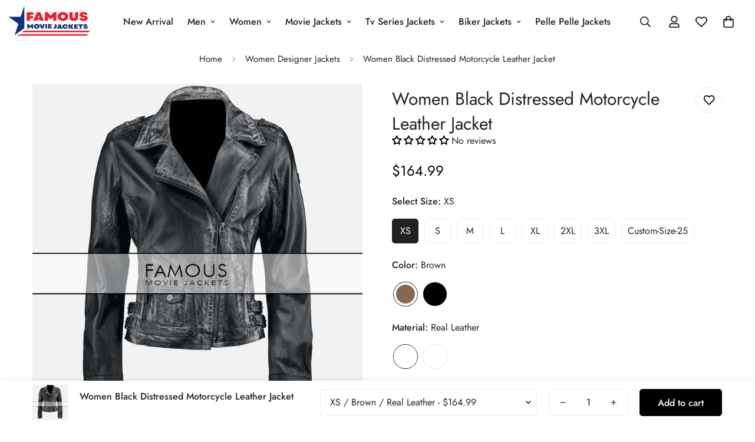

--- FILE ---
content_type: text/html; charset=utf-8
request_url: https://www.famousmoviejackets.com/products/women-black-distressed-motorcycle-leather-jacket
body_size: 54157
content:

<!doctype html>
<html
  class="no-js  m:overflow-hidden"
  lang="en"
  data-template="product"
  
>
  <head>
    <meta charset="utf-8">
    <meta http-equiv="X-UA-Compatible" content="IE=edge">
    <meta name="viewport" content="width=device-width, initial-scale=1, maximum-scale=1.0, user-scalable=0">
    <meta name="theme-color" content=""><link rel="canonical" href="https://www.famousmoviejackets.com/products/women-black-distressed-motorcycle-leather-jacket">
<link href="//www.famousmoviejackets.com/cdn/shop/t/3/assets/grid.css?v=177267465812309751381736272593" rel="stylesheet" type="text/css" media="all" />
<link href="//www.famousmoviejackets.com/cdn/shop/t/3/assets/base.css?v=148010813663965166911736272594" rel="stylesheet" type="text/css" media="all" />
<link href="//www.famousmoviejackets.com/cdn/shop/t/3/assets/modules.css?v=159235483008650840541736272594" rel="stylesheet" type="text/css" media="all" />
<link href="//www.famousmoviejackets.com/cdn/shop/t/3/assets/vendor.css?v=78734522753772538311736272593" rel="stylesheet" type="text/css" media="all" />


<link rel="preconnect" href="https://cdn.shopify.com" crossorigin>
<link href="//www.famousmoviejackets.com/cdn/shop/t/3/assets/vendor.min.js?v=7411779853946163671736272594" as="script" rel="preload">

<title class="product">Women Black Distressed Motorcycle Leather Jacket</title><meta name="description" content="Women Black Distressed Motorcycle Leather Jacket Want to look fab and glam? Distress fashion is highly remarkable now a days. That’s why here we present for you distressed leather jacket in black. We believe in delivering values to our customer by giving them best in quality and style. This black leather jacket is craf"><meta property="og:site_name" content="Famous Movie Jackets">
<meta property="og:url" content="https://www.famousmoviejackets.com/products/women-black-distressed-motorcycle-leather-jacket">
<meta property="og:title" content="Women Black Distressed Motorcycle Leather Jacket">
<meta property="og:type" content="product">
<meta property="og:description" content="Women Black Distressed Motorcycle Leather Jacket Want to look fab and glam? Distress fashion is highly remarkable now a days. That’s why here we present for you distressed leather jacket in black. We believe in delivering values to our customer by giving them best in quality and style. This black leather jacket is craf"><meta property="og:image" content="http://www.famousmoviejackets.com/cdn/shop/files/13711.jpg?v=1704360983">
<meta property="og:image:secure_url" content="https://www.famousmoviejackets.com/cdn/shop/files/13711.jpg?v=1704360983">
<meta property="og:image:width" content="900">
<meta property="og:image:height" content="959"><meta property="og:price:amount" content="164.99">
<meta property="og:price:currency" content="USD"><meta name="twitter:site" content="@https://"><meta name="twitter:card" content="summary_large_image">
<meta name="twitter:title" content="Women Black Distressed Motorcycle Leather Jacket">
<meta name="twitter:description" content="Women Black Distressed Motorcycle Leather Jacket Want to look fab and glam? Distress fashion is highly remarkable now a days. That’s why here we present for you distressed leather jacket in black. We believe in delivering values to our customer by giving them best in quality and style. This black leather jacket is craf">

<style>
  @font-face {  font-family: M-Heading-Font;  font-weight:400;  src: url(https://cdn.shopify.com/s/files/1/0561/2742/2636/files/Jost-Regular.ttf?v=1618297125);  font-display: swap;}@font-face {  font-family: M-Heading-Font;  font-weight:500;  src: url(https://cdn.shopify.com/s/files/1/0561/2742/2636/files/Jost-Medium.ttf?v=1618297125);  font-display: swap;}@font-face {  font-family: M-Heading-Font;  font-weight:600;  src: url(https://cdn.shopify.com/s/files/1/0561/2742/2636/files/Jost-SemiBold.ttf?v=1618297125);  font-display: swap;}:root {  --font-stack-header: 'M-Heading-Font';  --font-weight-header: 400;}@font-face {  font-family: M-Body-Font;  font-weight:400;  src: url(https://cdn.shopify.com/s/files/1/0561/2742/2636/files/Jost-Regular.ttf?v=1618297125);  font-display: swap;}@font-face {  font-family: M-Body-Font;  font-weight:500;  src: url(https://cdn.shopify.com/s/files/1/0561/2742/2636/files/Jost-Medium.ttf?v=1618297125);  font-display: swap;}@font-face {  font-family: M-Body-Font;  font-weight:600;  src: url(https://cdn.shopify.com/s/files/1/0561/2742/2636/files/Jost-SemiBold.ttf?v=1618297125);  font-display: swap;}:root {  --font-stack-body: 'M-Body-Font';  --font-weight-body: 400;;}
</style>
<style>
  html {
    font-size: calc(var(--font-base-size, 16) * 1px);
    -webkit-font-smoothing: antialiased;
    height: 100%;
    scroll-behavior: smooth;
  }
  body {
    margin: 0;
    font-family: var(--font-stack-body);
    font-weight: var(--font-weight-body);
    font-style: var(--font-style-body);
    color: rgb(var(--color-foreground));
    font-size: calc(var(--font-base-size, 16) * 1px);
    line-height: calc(var(--base-line-height) * 1px);
    background-color: rgb(var(--color-background));
    position: relative;
    min-height: 100%;
  }

  body,
  html {
    overflow-x: clip;
  }

  html.prevent-scroll,
  html.prevent-scroll body {
    height: auto;
    overflow: hidden !important;
  }

  html.prevent-scroll {
    padding-right: var(--m-scrollbar-width);
  }

  h1,
  h2,
  h3,
  h4,
  h5,
  h6 {
    font-family: var(--font-stack-header);
    font-weight: var(--font-weight-header);
    font-style: var(--font-style-header);
    color: rgb(var(--color-heading));
    line-height: normal;
    letter-spacing: var(--heading-letter-spacing);
  }
  h1,
  .h1 {
    font-size: calc(((var(--font-h1-mobile)) / (var(--font-base-size))) * 1rem);
    line-height: 1.278;
  }

  h2,
  .h2 {
    font-size: calc(((var(--font-h2-mobile)) / (var(--font-base-size))) * 1rem);
    line-height: 1.267;
  }

  h3,
  .h3 {
    font-size: calc(((var(--font-h3-mobile)) / (var(--font-base-size))) * 1rem);
    line-height: 1.36;
  }

  h4,
  .h4 {
    font-size: calc(((var(--font-h4-mobile)) / (var(--font-base-size))) * 1rem);
    line-height: 1.4;
  }

  h5,
  .h5 {
    font-size: calc(((var(--font-h5-mobile)) / (var(--font-base-size))) * 1rem);
    line-height: 1.5;
  }

  h6,
  .h6 {
    font-size: calc(((var(--font-h6-mobile)) / (var(--font-base-size))) * 1rem);
    line-height: 1.5;
  }

  @media only screen and (min-width: 768px) {
    .h1,
    h1 {
      font-size: calc(((var(--font-h1-tablet)) / (var(--font-base-size))) * 1rem);
      line-height: 1.238;
    }
    .h2,
    h2 {
      font-size: calc(((var(--font-h2-tablet)) / (var(--font-base-size))) * 1rem);
      line-height: 1.235;
    }
    h3,
    .h3 {
      font-size: calc(((var(--font-h3-tablet)) / (var(--font-base-size))) * 1rem);
      line-height: 1.36;
    }
    h4,
    .h4 {
      font-size: calc(((var(--font-h4-tablet)) / (var(--font-base-size))) * 1rem);
      line-height: 1.4;
    }
  }

  @media only screen and (min-width: 1280px) {
    .h1,
    h1 {
      font-size: calc(((var(--font-h1-desktop)) / (var(--font-base-size))) * 1rem);
      line-height: 1.167;
    }
    .h2,
    h2 {
      font-size: calc(((var(--font-h2-desktop)) / (var(--font-base-size))) * 1rem);
      line-height: 1.238;
    }
    h3,
    .h3 {
      font-size: calc(((var(--font-h3-desktop)) / (var(--font-base-size))) * 1rem);
      line-height: 1.278;
    }
    h4,
    .h4 {
      font-size: calc(((var(--font-h4-desktop)) / (var(--font-base-size))) * 1rem);
      line-height: 1.333;
    }
    h5,
    .h5 {
      font-size: calc(((var(--font-h5-desktop)) / (var(--font-base-size))) * 1rem);
    }
    h6,
    .h6 {
      font-size: calc(((var(--font-h6-desktop)) / (var(--font-base-size))) * 1rem);
    }
  }
  [style*='--aspect-ratio'] {
    position: relative;
    overflow: hidden;
  }
  [style*='--aspect-ratio']:before {
    display: block;
    width: 100%;
    content: '';
    height: 0px;
  }
  [style*='--aspect-ratio'] > *:first-child {
    top: 0;
    left: 0;
    right: 0;
    position: absolute !important;
    object-fit: cover;
    width: 100%;
    height: 100%;
  }
  [style*='--aspect-ratio']:before {
    padding-top: calc(100% / (0.0001 + var(--aspect-ratio, 16/9)));
  }
  @media (max-width: 767px) {
    [style*='--aspect-ratio']:before {
      padding-top: calc(100% / (0.0001 + var(--aspect-ratio-mobile, var(--aspect-ratio, 16/9))));
    }
  }
  .swiper-wrapper {
    display: flex;
  }
  .swiper-container:not(.swiper-container-initialized) .swiper-slide {
    width: calc(100% / var(--items, 1));
    flex: 0 0 auto;
  }
  @media (max-width: 1023px) {
    .swiper-container:not(.swiper-container-initialized) .swiper-slide {
      min-width: 40vw;
      flex: 0 0 auto;
    }
  }
  @media (max-width: 767px) {
    .swiper-container:not(.swiper-container-initialized) .swiper-slide {
      min-width: 66vw;
      flex: 0 0 auto;
    }
  }
</style>

    

    <link href="//www.famousmoviejackets.com/cdn/shop/t/3/assets/grid.css?v=177267465812309751381736272593" rel="stylesheet" type="text/css" media="all" />
    <link href="//www.famousmoviejackets.com/cdn/shop/t/3/assets/base.css?v=148010813663965166911736272594" rel="stylesheet" type="text/css" media="all" />
    <link href="//www.famousmoviejackets.com/cdn/shop/t/3/assets/modules.css?v=159235483008650840541736272594" rel="stylesheet" type="text/css" media="all" />

    
<style data-shopify>
:root,.m-color-default {
      --color-background: 255,255,255;
      --color-background-secondary: 245,245,245;
   		
  		--gradient-background: #ffffff;
   		
   		--color-foreground: 34,34,34;
   		--color-foreground-secondary: 102,102,102;
  	--color-heading: 34,34,34;
   		--color-button: 0,0,0;
   		--color-button-text: 255,255,255;
   		--color-outline-button: 0,0,0;
  	--color-button-hover: 34, 34, 34;
  	--color-button-text-hover: 255, 255, 255;
   		--color-border: 238,238,238;
   		--color-price-sale: 232,78,78;
   		--color-price-regular: 0,0,0;
   		--color-form-field: 255,255,255;
   		--color-form-field-text: 0,0,0;
   		--color-tooltip: 34,34,34;
   		--color-tooltip-text: 255,255,255;
   	}
   
.m-color-dark {
      --color-background: 0,0,0;
      --color-background-secondary: 245,245,245;
   		
  		--gradient-background: #000000;
   		
   		--color-foreground: 255,255,255;
   		--color-foreground-secondary: 255,255,255;
  	--color-heading: 255,255,255;
   		--color-button: 255,255,255;
   		--color-button-text: 34,34,34;
   		--color-outline-button: 255,255,255;
  	--color-button-hover: 255, 255, 255;
  	--color-button-text-hover: 34, 34, 34;
   		--color-border: 75,75,75;
   		--color-price-sale: 232,78,78;
   		--color-price-regular: 255,255,255;
   		--color-form-field: 255,255,255;
   		--color-form-field-text: 34,34,34;
   		--color-tooltip: 255,255,255;
   		--color-tooltip-text: 34,34,34;
   	}
   
.m-color-footer {
      --color-background: 245,245,245;
      --color-background-secondary: 245,245,245;
   		
  		--gradient-background: #f5f5f5;
   		
   		--color-foreground: 0,0,0;
   		--color-foreground-secondary: 102,102,102;
  	--color-heading: 34,34,34;
   		--color-button: 34,34,34;
   		--color-button-text: 255,255,255;
   		--color-outline-button: 34,34,34;
  	--color-button-hover: 34, 34, 34;
  	--color-button-text-hover: 255, 255, 255;
   		--color-border: 222,222,222;
   		--color-price-sale: 232,78,78;
   		--color-price-regular: 0,0,0;
   		--color-form-field: 255,255,255;
   		--color-form-field-text: 0,0,0;
   		--color-tooltip: 34,34,34;
   		--color-tooltip-text: 255,255,255;
   	}
   
.m-color-badge-hot {
      --color-background: 154,132,200;
      --color-background-secondary: 245,245,245;
   		
  		--gradient-background: #9a84c8;
   		
   		--color-foreground: 255,255,255;
   		--color-foreground-secondary: 255,255,255;
  	--color-heading: 255,255,255;
   		--color-button: 255,255,255;
   		--color-button-text: 34,34,34;
   		--color-outline-button: 255,255,255;
  	--color-button-hover: 255, 255, 255;
  	--color-button-text-hover: 34, 34, 34;
   		--color-border: 222,222,222;
   		--color-price-sale: 255,255,255;
   		--color-price-regular: 255,255,255;
   		--color-form-field: 255,255,255;
   		--color-form-field-text: 0,0,0;
   		--color-tooltip: 255,255,255;
   		--color-tooltip-text: 34,34,34;
   	}
   
.m-color-badge-new {
      --color-background: 73,165,148;
      --color-background-secondary: 245,245,245;
   		
  		--gradient-background: #49a594;
   		
   		--color-foreground: 255,255,255;
   		--color-foreground-secondary: 255,255,255;
  	--color-heading: 255,255,255;
   		--color-button: 255,255,255;
   		--color-button-text: 34,34,34;
   		--color-outline-button: 255,255,255;
  	--color-button-hover: 255, 255, 255;
  	--color-button-text-hover: 34, 34, 34;
   		--color-border: 222,222,222;
   		--color-price-sale: 255,255,255;
   		--color-price-regular: 255,255,255;
   		--color-form-field: 255,255,255;
   		--color-form-field-text: 0,0,0;
   		--color-tooltip: 255,255,255;
   		--color-tooltip-text: 34,34,34;
   	}
   
.m-color-badge-sale {
      --color-background: 218,63,63;
      --color-background-secondary: 245,245,245;
   		
  		--gradient-background: #da3f3f;
   		
   		--color-foreground: 255,255,255;
   		--color-foreground-secondary: 255,255,255;
  	--color-heading: 255,255,255;
   		--color-button: 255,255,255;
   		--color-button-text: 34,34,34;
   		--color-outline-button: 255,255,255;
  	--color-button-hover: 255, 255, 255;
  	--color-button-text-hover: 34, 34, 34;
   		--color-border: 222,222,222;
   		--color-price-sale: 255,255,255;
   		--color-price-regular: 255,255,255;
   		--color-form-field: 255,255,255;
   		--color-form-field-text: 0,0,0;
   		--color-tooltip: 255,255,255;
   		--color-tooltip-text: 34,34,34;
   	}
   
.m-color-scheme-cee058e4-58e3-46aa-9af9-219dadc79066 {
      --color-background: 244,244,244;
      --color-background-secondary: 245,245,245;
   		
  		--gradient-background: #f4f4f4;
   		
   		--color-foreground: 34,34,34;
   		--color-foreground-secondary: 102,102,102;
  	--color-heading: 34,34,34;
   		--color-button: 0,0,0;
   		--color-button-text: 255,255,255;
   		--color-outline-button: 0,0,0;
  	--color-button-hover: 34, 34, 34;
  	--color-button-text-hover: 255, 255, 255;
   		--color-border: 238,238,238;
   		--color-price-sale: 232,78,78;
   		--color-price-regular: 0,0,0;
   		--color-form-field: 242,242,242;
   		--color-form-field-text: 0,0,0;
   		--color-tooltip: 34,34,34;
   		--color-tooltip-text: 255,255,255;
   	}
   
.m-color-scheme-09e5b5b4-774c-4b6c-8025-416ced49cc74 {
      --color-background: 223,248,239;
      --color-background-secondary: 245,245,245;
   		
  		--gradient-background: #dff8ef;
   		
   		--color-foreground: 34,34,34;
   		--color-foreground-secondary: 102,102,102;
  	--color-heading: 34,34,34;
   		--color-button: 0,0,0;
   		--color-button-text: 255,255,255;
   		--color-outline-button: 0,0,0;
  	--color-button-hover: 34, 34, 34;
  	--color-button-text-hover: 255, 255, 255;
   		--color-border: 238,238,238;
   		--color-price-sale: 232,78,78;
   		--color-price-regular: 0,0,0;
   		--color-form-field: 255,255,255;
   		--color-form-field-text: 0,0,0;
   		--color-tooltip: 34,34,34;
   		--color-tooltip-text: 255,255,255;
   	}
   
   .m-color-default, .m-color-dark, .m-color-footer, .m-color-badge-hot, .m-color-badge-new, .m-color-badge-sale, .m-color-scheme-cee058e4-58e3-46aa-9af9-219dadc79066, .m-color-scheme-09e5b5b4-774c-4b6c-8025-416ced49cc74 {
   	color: rgb(var(--color-foreground));
   	background-color: rgb(var(--color-background));
   }:root {      /* ANIMATIONS */   	--m-duration-short: .1s;      --m-duration-default: .25s;      --m-duration-long: .5s;      --m-duration-image: .65s;      --m-duration-animate: 1s;      --m-animation-duration: 600ms;      --m-animation-fade-in-up: m-fade-in-up var(--m-animation-duration) cubic-bezier(0, 0, 0.3, 1) forwards;      --m-animation-fade-in-left: m-fade-in-left var(--m-animation-duration) cubic-bezier(0, 0, 0.3, 1) forwards;      --m-animation-fade-in-right: m-fade-in-right var(--m-animation-duration) cubic-bezier(0, 0, 0.3, 1) forwards;      --m-animation-fade-in-left-rtl: m-fade-in-left-rtl var(--m-animation-duration) cubic-bezier(0, 0, 0.3, 1) forwards;      --m-animation-fade-in-right-rtl: m-fade-in-right-rtl var(--m-animation-duration) cubic-bezier(0, 0, 0.3, 1) forwards;      --m-animation-fade-in: m-fade-in calc(var(--m-animation-duration) * 2) cubic-bezier(0, 0, 0.3, 1);      --m-animation-zoom-fade: m-zoom-fade var(--m-animation-duration) ease forwards;   	/* BODY */   	--base-line-height: 28;  /* INPUTS */  --inputs-border-width: 1px;   	--inputs-radius: 5px;   	/* BUTTON */   	--btn-letter-spacing: 0px;   	--btn-border-radius: 5px;   	--btn-border-width: 1px;   	--btn-line-height: 23px;   	   	/* COUNT BUBBLE */   	--color-cart-wishlist-count: #ffffff;   	--bg-cart-wishlist-count: #da3f3f;   	/* OVERLAY */   	--color-image-overlay: #000000;   	--opacity-image-overlay: 0.2;   	/* Notification */   	--color-success: 58,135,53;   	--color-warning: 210,134,26;     --color-error: 218, 63, 63;     --color-error-bg: #fbeaea;     --color-warning-bg: #faecd7;     --color-success-bg: #d1eccf;   	/* CUSTOM COLOR */   	--text-black: 0,0,0;   	--text-white: 255,255,255;   	--bg-black: 0,0,0;   	--bg-white: 255,255,255;   	--rounded-full: 9999px;   	--bg-card-placeholder: rgba(243,243,243,1);   	--arrow-select-box: url(//www.famousmoviejackets.com/cdn/shop/t/3/assets/ar-down.svg?v=92728264558441377851736272594);   	/* FONT SIZES */   	--font-base-size: 16;   	--font-btn-size: 16px;   	--font-btn-weight: 500;   	--font-h1-desktop: 60;   	--font-h1-tablet: 42;   	--font-h1-mobile: 36;   	--font-h2-desktop: 42;   	--font-h2-tablet: 33;   	--font-h2-mobile: 29;   	--font-h3-desktop: 36;   	--font-h3-tablet: 28;   	--font-h3-mobile: 25;   	--font-h4-desktop: 24;   	--font-h4-tablet: 19;   	--font-h4-mobile: 19;   	--font-h5-desktop: 18;   	--font-h5-mobile: 16;   	--font-h6-desktop: 16;   	--font-h6-mobile: 16;   	--heading-letter-spacing: 0px;  --arrow-down-url: url(//www.famousmoviejackets.com/cdn/shop/t/3/assets/arrow-down.svg?v=157552497485556416461736272593);  --arrow-down-white-url: url(//www.famousmoviejackets.com/cdn/shop/t/3/assets/arrow-down-white.svg?v=70535736727834135531736272594);  --product-title-line-clamp: unset;   	--spacing-sections-desktop: 0px;      --spacing-sections-laptop: 0px;      --spacing-sections-tablet: 0px;      --spacing-sections-mobile: 0px;   	/* LAYOUT */   	--container-width: 1200px;  --fluid-container-width: 1420px;  --fluid-container-offset: 65px;   }
</style><link rel="stylesheet" href="//www.famousmoviejackets.com/cdn/shop/t/3/assets/search.css?v=104001498375601984331736272593" media="print" onload="this.media='all'">
<link rel="stylesheet" href="//www.famousmoviejackets.com/cdn/shop/t/3/assets/cart.css?v=87792237976305593871736272593" media="print" onload="this.media='all'">

<noscript><link href="//www.famousmoviejackets.com/cdn/shop/t/3/assets/search.css?v=104001498375601984331736272593" rel="stylesheet" type="text/css" media="all" /></noscript>
<noscript><link href="//www.famousmoviejackets.com/cdn/shop/t/3/assets/cart.css?v=87792237976305593871736272593" rel="stylesheet" type="text/css" media="all" /></noscript><link href="//www.famousmoviejackets.com/cdn/shop/t/3/assets/vendor.css?v=78734522753772538311736272593" rel="stylesheet" type="text/css" media="all" /><link rel="stylesheet" href="//www.famousmoviejackets.com/cdn/shop/t/3/assets/custom-style.css?v=68377333970908838601736272593" media="print" onload="this.media='all'">
<link rel="stylesheet" href="//www.famousmoviejackets.com/cdn/shop/t/3/assets/custom.css?v=105997007003712207781736272620" media="print" onload="this.media='all'">
<noscript><link href="//www.famousmoviejackets.com/cdn/shop/t/3/assets/custom-style.css?v=68377333970908838601736272593" rel="stylesheet" type="text/css" media="all" /></noscript>
<noscript><link href="//www.famousmoviejackets.com/cdn/shop/t/3/assets/custom.css?v=105997007003712207781736272620" rel="stylesheet" type="text/css" media="all" /></noscript><style data-shopify>.m-topbar a[href*="pinterest"],.m-topbar a[href*="twitter"], .m-topbar a[href*="snapchat"], .m-topbar a[href*="youtube"],.m-topbar a[href*="tiktok"]  {	display: none;}body .m-product-card__tag-name {  font-size: 12px;  font-weight: 500;  text-transform: capitalize;  padding: 4px 10px;  border-radius: 40px;}.m-icon-box--small {  border-top: 1px solid rgb(var(--color-border));}.m-icon-box--small .m-icon-box__heading {  line-height: 26px;  font-size: 18px;  margin-bottom: 6px;}body .m-footer--block .social-media-links {  gap: 12px;  margin: 0;  padding: 5px 0;}body .m-footer--block .social-media-links a {  color: #222;  width: 48px;  height: 48px;  padding: 0;  display: inline-flex;  align-items: center;  justify-content: center;  border-radius: 50%;  background-color: #E9E9E9;  transition: all .3s;}body .m-footer--block .social-media-links a:hover {  background-color: #222;  color: #fff;  box-shadow: 0 0 0 0.2rem #222;}
</style>


<script src="//www.famousmoviejackets.com/cdn/shop/t/3/assets/product-list.js?v=102537563361158566361736272594" defer="defer"></script>


    <script src="//www.famousmoviejackets.com/cdn/shop/t/3/assets/vendor.min.js?v=7411779853946163671736272594" defer="defer"></script>
    <script src="//www.famousmoviejackets.com/cdn/shop/t/3/assets/theme-global.js?v=45398517078861118531736272594" defer="defer"></script><script src="//www.famousmoviejackets.com/cdn/shop/t/3/assets/animations.js?v=102124259374288363601736272593" defer="defer"></script><script>window.performance && window.performance.mark && window.performance.mark('shopify.content_for_header.start');</script><meta id="shopify-digital-wallet" name="shopify-digital-wallet" content="/55926489137/digital_wallets/dialog">
<meta name="shopify-checkout-api-token" content="b5441df89e1cad629affe554c1f45d59">
<meta id="in-context-paypal-metadata" data-shop-id="55926489137" data-venmo-supported="false" data-environment="production" data-locale="en_US" data-paypal-v4="true" data-currency="USD">
<link rel="alternate" type="application/json+oembed" href="https://www.famousmoviejackets.com/products/women-black-distressed-motorcycle-leather-jacket.oembed">
<script async="async" src="/checkouts/internal/preloads.js?locale=en-US"></script>
<script id="shopify-features" type="application/json">{"accessToken":"b5441df89e1cad629affe554c1f45d59","betas":["rich-media-storefront-analytics"],"domain":"www.famousmoviejackets.com","predictiveSearch":true,"shopId":55926489137,"locale":"en"}</script>
<script>var Shopify = Shopify || {};
Shopify.shop = "5d0aa1-4.myshopify.com";
Shopify.locale = "en";
Shopify.currency = {"active":"USD","rate":"1.0"};
Shopify.country = "US";
Shopify.theme = {"name":"minimog-5-1-0","id":125209083953,"schema_name":"Minimog - OS 2.0","schema_version":"5.1.0","theme_store_id":null,"role":"main"};
Shopify.theme.handle = "null";
Shopify.theme.style = {"id":null,"handle":null};
Shopify.cdnHost = "www.famousmoviejackets.com/cdn";
Shopify.routes = Shopify.routes || {};
Shopify.routes.root = "/";</script>
<script type="module">!function(o){(o.Shopify=o.Shopify||{}).modules=!0}(window);</script>
<script>!function(o){function n(){var o=[];function n(){o.push(Array.prototype.slice.apply(arguments))}return n.q=o,n}var t=o.Shopify=o.Shopify||{};t.loadFeatures=n(),t.autoloadFeatures=n()}(window);</script>
<script id="shop-js-analytics" type="application/json">{"pageType":"product"}</script>
<script defer="defer" async type="module" src="//www.famousmoviejackets.com/cdn/shopifycloud/shop-js/modules/v2/client.init-shop-cart-sync_CG-L-Qzi.en.esm.js"></script>
<script defer="defer" async type="module" src="//www.famousmoviejackets.com/cdn/shopifycloud/shop-js/modules/v2/chunk.common_B8yXDTDb.esm.js"></script>
<script type="module">
  await import("//www.famousmoviejackets.com/cdn/shopifycloud/shop-js/modules/v2/client.init-shop-cart-sync_CG-L-Qzi.en.esm.js");
await import("//www.famousmoviejackets.com/cdn/shopifycloud/shop-js/modules/v2/chunk.common_B8yXDTDb.esm.js");

  window.Shopify.SignInWithShop?.initShopCartSync?.({"fedCMEnabled":true,"windoidEnabled":true});

</script>
<script id="__st">var __st={"a":55926489137,"offset":-21600,"reqid":"8619364a-e148-40ca-a796-804f492b922a-1768071467","pageurl":"www.famousmoviejackets.com\/products\/women-black-distressed-motorcycle-leather-jacket","u":"ffe5e9352ed7","p":"product","rtyp":"product","rid":6835370557489};</script>
<script>window.ShopifyPaypalV4VisibilityTracking = true;</script>
<script id="captcha-bootstrap">!function(){'use strict';const t='contact',e='account',n='new_comment',o=[[t,t],['blogs',n],['comments',n],[t,'customer']],c=[[e,'customer_login'],[e,'guest_login'],[e,'recover_customer_password'],[e,'create_customer']],r=t=>t.map((([t,e])=>`form[action*='/${t}']:not([data-nocaptcha='true']) input[name='form_type'][value='${e}']`)).join(','),a=t=>()=>t?[...document.querySelectorAll(t)].map((t=>t.form)):[];function s(){const t=[...o],e=r(t);return a(e)}const i='password',u='form_key',d=['recaptcha-v3-token','g-recaptcha-response','h-captcha-response',i],f=()=>{try{return window.sessionStorage}catch{return}},m='__shopify_v',_=t=>t.elements[u];function p(t,e,n=!1){try{const o=window.sessionStorage,c=JSON.parse(o.getItem(e)),{data:r}=function(t){const{data:e,action:n}=t;return t[m]||n?{data:e,action:n}:{data:t,action:n}}(c);for(const[e,n]of Object.entries(r))t.elements[e]&&(t.elements[e].value=n);n&&o.removeItem(e)}catch(o){console.error('form repopulation failed',{error:o})}}const l='form_type',E='cptcha';function T(t){t.dataset[E]=!0}const w=window,h=w.document,L='Shopify',v='ce_forms',y='captcha';let A=!1;((t,e)=>{const n=(g='f06e6c50-85a8-45c8-87d0-21a2b65856fe',I='https://cdn.shopify.com/shopifycloud/storefront-forms-hcaptcha/ce_storefront_forms_captcha_hcaptcha.v1.5.2.iife.js',D={infoText:'Protected by hCaptcha',privacyText:'Privacy',termsText:'Terms'},(t,e,n)=>{const o=w[L][v],c=o.bindForm;if(c)return c(t,g,e,D).then(n);var r;o.q.push([[t,g,e,D],n]),r=I,A||(h.body.append(Object.assign(h.createElement('script'),{id:'captcha-provider',async:!0,src:r})),A=!0)});var g,I,D;w[L]=w[L]||{},w[L][v]=w[L][v]||{},w[L][v].q=[],w[L][y]=w[L][y]||{},w[L][y].protect=function(t,e){n(t,void 0,e),T(t)},Object.freeze(w[L][y]),function(t,e,n,w,h,L){const[v,y,A,g]=function(t,e,n){const i=e?o:[],u=t?c:[],d=[...i,...u],f=r(d),m=r(i),_=r(d.filter((([t,e])=>n.includes(e))));return[a(f),a(m),a(_),s()]}(w,h,L),I=t=>{const e=t.target;return e instanceof HTMLFormElement?e:e&&e.form},D=t=>v().includes(t);t.addEventListener('submit',(t=>{const e=I(t);if(!e)return;const n=D(e)&&!e.dataset.hcaptchaBound&&!e.dataset.recaptchaBound,o=_(e),c=g().includes(e)&&(!o||!o.value);(n||c)&&t.preventDefault(),c&&!n&&(function(t){try{if(!f())return;!function(t){const e=f();if(!e)return;const n=_(t);if(!n)return;const o=n.value;o&&e.removeItem(o)}(t);const e=Array.from(Array(32),(()=>Math.random().toString(36)[2])).join('');!function(t,e){_(t)||t.append(Object.assign(document.createElement('input'),{type:'hidden',name:u})),t.elements[u].value=e}(t,e),function(t,e){const n=f();if(!n)return;const o=[...t.querySelectorAll(`input[type='${i}']`)].map((({name:t})=>t)),c=[...d,...o],r={};for(const[a,s]of new FormData(t).entries())c.includes(a)||(r[a]=s);n.setItem(e,JSON.stringify({[m]:1,action:t.action,data:r}))}(t,e)}catch(e){console.error('failed to persist form',e)}}(e),e.submit())}));const S=(t,e)=>{t&&!t.dataset[E]&&(n(t,e.some((e=>e===t))),T(t))};for(const o of['focusin','change'])t.addEventListener(o,(t=>{const e=I(t);D(e)&&S(e,y())}));const B=e.get('form_key'),M=e.get(l),P=B&&M;t.addEventListener('DOMContentLoaded',(()=>{const t=y();if(P)for(const e of t)e.elements[l].value===M&&p(e,B);[...new Set([...A(),...v().filter((t=>'true'===t.dataset.shopifyCaptcha))])].forEach((e=>S(e,t)))}))}(h,new URLSearchParams(w.location.search),n,t,e,['guest_login'])})(!0,!0)}();</script>
<script integrity="sha256-4kQ18oKyAcykRKYeNunJcIwy7WH5gtpwJnB7kiuLZ1E=" data-source-attribution="shopify.loadfeatures" defer="defer" src="//www.famousmoviejackets.com/cdn/shopifycloud/storefront/assets/storefront/load_feature-a0a9edcb.js" crossorigin="anonymous"></script>
<script data-source-attribution="shopify.dynamic_checkout.dynamic.init">var Shopify=Shopify||{};Shopify.PaymentButton=Shopify.PaymentButton||{isStorefrontPortableWallets:!0,init:function(){window.Shopify.PaymentButton.init=function(){};var t=document.createElement("script");t.src="https://www.famousmoviejackets.com/cdn/shopifycloud/portable-wallets/latest/portable-wallets.en.js",t.type="module",document.head.appendChild(t)}};
</script>
<script data-source-attribution="shopify.dynamic_checkout.buyer_consent">
  function portableWalletsHideBuyerConsent(e){var t=document.getElementById("shopify-buyer-consent"),n=document.getElementById("shopify-subscription-policy-button");t&&n&&(t.classList.add("hidden"),t.setAttribute("aria-hidden","true"),n.removeEventListener("click",e))}function portableWalletsShowBuyerConsent(e){var t=document.getElementById("shopify-buyer-consent"),n=document.getElementById("shopify-subscription-policy-button");t&&n&&(t.classList.remove("hidden"),t.removeAttribute("aria-hidden"),n.addEventListener("click",e))}window.Shopify?.PaymentButton&&(window.Shopify.PaymentButton.hideBuyerConsent=portableWalletsHideBuyerConsent,window.Shopify.PaymentButton.showBuyerConsent=portableWalletsShowBuyerConsent);
</script>
<script>
  function portableWalletsCleanup(e){e&&e.src&&console.error("Failed to load portable wallets script "+e.src);var t=document.querySelectorAll("shopify-accelerated-checkout .shopify-payment-button__skeleton, shopify-accelerated-checkout-cart .wallet-cart-button__skeleton"),e=document.getElementById("shopify-buyer-consent");for(let e=0;e<t.length;e++)t[e].remove();e&&e.remove()}function portableWalletsNotLoadedAsModule(e){e instanceof ErrorEvent&&"string"==typeof e.message&&e.message.includes("import.meta")&&"string"==typeof e.filename&&e.filename.includes("portable-wallets")&&(window.removeEventListener("error",portableWalletsNotLoadedAsModule),window.Shopify.PaymentButton.failedToLoad=e,"loading"===document.readyState?document.addEventListener("DOMContentLoaded",window.Shopify.PaymentButton.init):window.Shopify.PaymentButton.init())}window.addEventListener("error",portableWalletsNotLoadedAsModule);
</script>

<script type="module" src="https://www.famousmoviejackets.com/cdn/shopifycloud/portable-wallets/latest/portable-wallets.en.js" onError="portableWalletsCleanup(this)" crossorigin="anonymous"></script>
<script nomodule>
  document.addEventListener("DOMContentLoaded", portableWalletsCleanup);
</script>

<link id="shopify-accelerated-checkout-styles" rel="stylesheet" media="screen" href="https://www.famousmoviejackets.com/cdn/shopifycloud/portable-wallets/latest/accelerated-checkout-backwards-compat.css" crossorigin="anonymous">
<style id="shopify-accelerated-checkout-cart">
        #shopify-buyer-consent {
  margin-top: 1em;
  display: inline-block;
  width: 100%;
}

#shopify-buyer-consent.hidden {
  display: none;
}

#shopify-subscription-policy-button {
  background: none;
  border: none;
  padding: 0;
  text-decoration: underline;
  font-size: inherit;
  cursor: pointer;
}

#shopify-subscription-policy-button::before {
  box-shadow: none;
}

      </style>

<script>window.performance && window.performance.mark && window.performance.mark('shopify.content_for_header.end');</script>

    <script>
      document.documentElement.className = document.documentElement.className.replace('no-js', 'js');
      if (Shopify.designMode) {
        document.documentElement.classList.add('shopify-design-mode');
      }
    </script>
    <script>window.MinimogTheme = {};window.MinimogLibs = {};window.MinimogStrings = {  addToCart: "Add to cart",  soldOut: "Sold Out",  unavailable: "Unavailable",  inStock: "In Stock",  lowStock: 'Low stock',  inventoryQuantityHtml: '<span class="m-product-inventory__quantity">{{ quantity }}</span> In stock',  inventoryLowQuantityHtml: 'Only <span class="m-product-inventory__quantity">{{ quantity }}</span> left',  checkout: "Check out",  viewCart: "View Cart",  cartRemove: "Remove",  zipcodeValidate: "Zip code can\u0026#39;t be blank",  noShippingRate: "There are no shipping rates for your address.",  shippingRatesResult: "We found {{count}} shipping rate(s) for your address",  recommendTitle: "Recommendation for you",  shipping: "Shipping",  add: "Add",  itemAdded: "Product added to cart successfully",  requiredField: "Please fill all the required fields(*) before Add To Cart!",  hours: "hours",  mins: "mins",  outOfStock: "Out of stock",  sold: "Sold",  available: "Available",  preorder: "Pre-order",  sold_out_items_message: "The product is already sold out.",  unitPrice: "Unit price",  unitPriceSeparator: "per",  cartError: "There was an error while updating your cart. Please try again.",  quantityError: "Not enough items available. Only {{ quantity }} left.' }}",  selectVariant: "Please select a variant before adding the product to your cart.",  valideDateTimeDelivery: "Please choose the current or future time."};window.MinimogThemeStyles = {  product: "https://www.famousmoviejackets.com/cdn/shop/t/3/assets/product.css?v=25212838471963727991736272593",  productInventory: "https://www.famousmoviejackets.com/cdn/shop/t/3/assets/component-product-inventory.css?v=111082497872923960041736272594"};window.MinimogThemeScripts = {  productModel: "https://www.famousmoviejackets.com/cdn/shop/t/3/assets/product-model.js?v=116323143127740990381736272593",  productMedia: "https://www.famousmoviejackets.com/cdn/shop/t/3/assets/product-media.js?v=133555649063739802421736272592",  variantsPicker: "https://www.famousmoviejackets.com/cdn/shop/t/3/assets/variant-picker.js?v=150891114309152269391736272593",  instagram: "https://www.famousmoviejackets.com/cdn/shop/t/3/assets/instagram.js?v=154981741194327260961736272594",  parallax: "https://www.famousmoviejackets.com/cdn/shop/t/3/assets/simple-parallax.min.js?v=37778088828013108971736272594",  productInventory: "https://www.famousmoviejackets.com/cdn/shop/t/3/assets/product-inventory.js?v=176496748268353573921736272593"};window.MinimogSettings = {  design_mode: false,  requestPath: "\/products\/women-black-distressed-motorcycle-leather-jacket",  template: "product",  templateName: "product",productHandle: "women-black-distressed-motorcycle-leather-jacket",    productId: 6835370557489,currency_code: "USD",  money_format: "${{amount}}",  base_url: window.location.origin + Shopify.routes.root,  money_with_currency_format: "${{amount}} USD","filter_color1.png":"\/\/www.famousmoviejackets.com\/cdn\/shop\/t\/3\/assets\/filter_color1.png?v=147458027895443808701736272593","filter_color1":"Gingham","filter_color2.png":"\/\/www.famousmoviejackets.com\/cdn\/shop\/t\/3\/assets\/filter_color2.png?v=177856991997372355631736272593","filter_color2":"flannel","filter_color3.png":"\/\/www.famousmoviejackets.com\/cdn\/shop\/t\/3\/assets\/filter_color3.png?254","filter_color3":"floral",theme: {    id: 125209083953,    name: "minimog-5-1-0",    role: "main",    version: "5.1.0",    online_store_version: "2.0",    preview_url: "https://www.famousmoviejackets.com?preview_theme_id=125209083953",  },  shop_domain: "https:\/\/www.famousmoviejackets.com",  shop_locale: {    published: [{"shop_locale":{"locale":"en","enabled":true,"primary":true,"published":true}}],    current: "en",    primary: "en",  },  routes: {    root: "\/",    cart: "\/cart",    product_recommendations_url: "\/recommendations\/products",    cart_add_url: '/cart/add',    cart_change_url: '/cart/change',    cart_update_url: '/cart/update',    predictive_search_url: '/search/suggest',    search_url: '/search'  },  hide_unavailable_product_options: true,  pcard_image_ratio: "3\/4",  cookie_consent_allow: "Allow cookies",  cookie_consent_message: "This website uses cookies to ensure you get the best experience on our website.",  cookie_consent_placement: "bottom",  cookie_consent_learnmore_link: "https:\/\/www.cookiesandyou.com\/",  cookie_consent_learnmore: "Learn more",  cookie_consent_theme: "black",  cookie_consent_decline: "Decline",  show_cookie_consent: true,  product_colors: "red: #FF6961,\nyellow: #FDDA76,\nblack: #000000,\nblack band: #000000,\nblue: #8DB4D2,\ngreen: #C1E1C1,\npurple: #B19CD9,\nsilver: #EEEEEF,\nwhite: #FFFFFF,\nbrown: #836953,\nlight brown: #B5651D,\ndark turquoise: #23cddc,\norange: #FFB347,\ntan: #E9D1BF,\nviolet: #B490B0,\npink: #FFD1DC,\ngrey: #E0E0E0,\nsky: #96BDC6,\npale leaf: #CCD4BF,\nlight blue: #b1c5d4,\ndark grey: #aca69f,\nbeige: #EBE6DB,\nbeige band: #EED9C4,\ndark blue: #063e66,\ncream: #F1F2E2,\nlight pink: #FBCFCD,\nmint: #bedce3,\ndark gray: #3A3B3C,\nrosy brown: #c4a287,\nlight grey:#D3D3D3,\ncopper: #B87333,\nrose gold: #ECC5C0,\nnight blue: #151B54,\ncoral: #FF7F50,\nlight purple: #C6AEC7,\nivy green: #5b7763,\nsand: #f2d2a9,\npale grey: #878785,\nlead: #6c6b6c,\nheathered cashew: #bdb59f,\ncoca: #c7babd,\nheathered oat: #d3c1aa,\njean blue: #515d6d,\npelican: #e1d6c5,\ntoasted coconut: #9c7b58,\nnavy: #484d5b,\nheathered blue: #3c3c3c,\nheathered green: #534d36,\nheathered grey: #555c62,\nkalamata: #808487,\nslate grey: #484d5b,\ncharcoal: #8b8b8b,\nheathered charcoal: #8b8b8b",  use_ajax_atc: true,  discount_code_enable: true,  enable_cart_drawer: true,  pcard_show_lowest_prices: false,  date_now: "2026\/01\/10 12:57:00-0600 (CST)",  foxKitBaseUrl: "foxkit.app"};function __setSwatchesOptions() {
    try {
      MinimogSettings._colorSwatches = []
      MinimogSettings._imageSwatches = []

      MinimogSettings.product_colors
        .split(',').filter(Boolean)
        .forEach(colorSwatch => {
          const [key, value] = colorSwatch.split(':')
          MinimogSettings._colorSwatches.push({
            key: key.trim().toLowerCase(),
            value: value && value.trim() || ''
          })
        })

      Object.keys(MinimogSettings).forEach(key => {
        if (key.includes('filter_color') && !key.includes('.png')) {
          if (MinimogSettings[`${key}.png`]) {
            MinimogSettings._imageSwatches.push({
              key: MinimogSettings[key].toLowerCase(),
              value: MinimogSettings[`${key}.png`]
            })
          }
        }
      })
    } catch (e) {
      console.error('Failed to convert color/image swatch structure!', e)
    }
  }

  __setSwatchesOptions();
</script>

  <!-- BEGIN app block: shopify://apps/judge-me-reviews/blocks/judgeme_core/61ccd3b1-a9f2-4160-9fe9-4fec8413e5d8 --><!-- Start of Judge.me Core -->






<link rel="dns-prefetch" href="https://cdnwidget.judge.me">
<link rel="dns-prefetch" href="https://cdn.judge.me">
<link rel="dns-prefetch" href="https://cdn1.judge.me">
<link rel="dns-prefetch" href="https://api.judge.me">

<script data-cfasync='false' class='jdgm-settings-script'>window.jdgmSettings={"pagination":5,"disable_web_reviews":false,"badge_no_review_text":"No reviews","badge_n_reviews_text":"{{ n }} review/reviews","hide_badge_preview_if_no_reviews":false,"badge_hide_text":false,"enforce_center_preview_badge":false,"widget_title":"Customer Reviews","widget_open_form_text":"Write a review","widget_close_form_text":"Cancel review","widget_refresh_page_text":"Refresh page","widget_summary_text":"Based on {{ number_of_reviews }} review/reviews","widget_no_review_text":"Be the first to write a review","widget_name_field_text":"Display name","widget_verified_name_field_text":"Verified Name (public)","widget_name_placeholder_text":"Display name","widget_required_field_error_text":"This field is required.","widget_email_field_text":"Email address","widget_verified_email_field_text":"Verified Email (private, can not be edited)","widget_email_placeholder_text":"Your email address","widget_email_field_error_text":"Please enter a valid email address.","widget_rating_field_text":"Rating","widget_review_title_field_text":"Review Title","widget_review_title_placeholder_text":"Give your review a title","widget_review_body_field_text":"Review content","widget_review_body_placeholder_text":"Start writing here...","widget_pictures_field_text":"Picture/Video (optional)","widget_submit_review_text":"Submit Review","widget_submit_verified_review_text":"Submit Verified Review","widget_submit_success_msg_with_auto_publish":"Thank you! Please refresh the page in a few moments to see your review. You can remove or edit your review by logging into \u003ca href='https://judge.me/login' target='_blank' rel='nofollow noopener'\u003eJudge.me\u003c/a\u003e","widget_submit_success_msg_no_auto_publish":"Thank you! Your review will be published as soon as it is approved by the shop admin. You can remove or edit your review by logging into \u003ca href='https://judge.me/login' target='_blank' rel='nofollow noopener'\u003eJudge.me\u003c/a\u003e","widget_show_default_reviews_out_of_total_text":"Showing {{ n_reviews_shown }} out of {{ n_reviews }} reviews.","widget_show_all_link_text":"Show all","widget_show_less_link_text":"Show less","widget_author_said_text":"{{ reviewer_name }} said:","widget_days_text":"{{ n }} days ago","widget_weeks_text":"{{ n }} week/weeks ago","widget_months_text":"{{ n }} month/months ago","widget_years_text":"{{ n }} year/years ago","widget_yesterday_text":"Yesterday","widget_today_text":"Today","widget_replied_text":"\u003e\u003e {{ shop_name }} replied:","widget_read_more_text":"Read more","widget_reviewer_name_as_initial":"","widget_rating_filter_color":"#fbcd0a","widget_rating_filter_see_all_text":"See all reviews","widget_sorting_most_recent_text":"Most Recent","widget_sorting_highest_rating_text":"Highest Rating","widget_sorting_lowest_rating_text":"Lowest Rating","widget_sorting_with_pictures_text":"Only Pictures","widget_sorting_most_helpful_text":"Most Helpful","widget_open_question_form_text":"Ask a question","widget_reviews_subtab_text":"Reviews","widget_questions_subtab_text":"Questions","widget_question_label_text":"Question","widget_answer_label_text":"Answer","widget_question_placeholder_text":"Write your question here","widget_submit_question_text":"Submit Question","widget_question_submit_success_text":"Thank you for your question! We will notify you once it gets answered.","verified_badge_text":"Verified","verified_badge_bg_color":"","verified_badge_text_color":"","verified_badge_placement":"left-of-reviewer-name","widget_review_max_height":"","widget_hide_border":false,"widget_social_share":false,"widget_thumb":false,"widget_review_location_show":false,"widget_location_format":"","all_reviews_include_out_of_store_products":true,"all_reviews_out_of_store_text":"(out of store)","all_reviews_pagination":100,"all_reviews_product_name_prefix_text":"about","enable_review_pictures":true,"enable_question_anwser":false,"widget_theme":"default","review_date_format":"mm/dd/yyyy","default_sort_method":"most-recent","widget_product_reviews_subtab_text":"Product Reviews","widget_shop_reviews_subtab_text":"Shop Reviews","widget_other_products_reviews_text":"Reviews for other products","widget_store_reviews_subtab_text":"Store reviews","widget_no_store_reviews_text":"This store hasn't received any reviews yet","widget_web_restriction_product_reviews_text":"This product hasn't received any reviews yet","widget_no_items_text":"No items found","widget_show_more_text":"Show more","widget_write_a_store_review_text":"Write a Store Review","widget_other_languages_heading":"Reviews in Other Languages","widget_translate_review_text":"Translate review to {{ language }}","widget_translating_review_text":"Translating...","widget_show_original_translation_text":"Show original ({{ language }})","widget_translate_review_failed_text":"Review couldn't be translated.","widget_translate_review_retry_text":"Retry","widget_translate_review_try_again_later_text":"Try again later","show_product_url_for_grouped_product":false,"widget_sorting_pictures_first_text":"Pictures First","show_pictures_on_all_rev_page_mobile":false,"show_pictures_on_all_rev_page_desktop":false,"floating_tab_hide_mobile_install_preference":false,"floating_tab_button_name":"★ Reviews","floating_tab_title":"Let customers speak for us","floating_tab_button_color":"","floating_tab_button_background_color":"","floating_tab_url":"","floating_tab_url_enabled":false,"floating_tab_tab_style":"text","all_reviews_text_badge_text":"Customers rate us {{ shop.metafields.judgeme.all_reviews_rating | round: 1 }}/5 based on {{ shop.metafields.judgeme.all_reviews_count }} reviews.","all_reviews_text_badge_text_branded_style":"{{ shop.metafields.judgeme.all_reviews_rating | round: 1 }} out of 5 stars based on {{ shop.metafields.judgeme.all_reviews_count }} reviews","is_all_reviews_text_badge_a_link":false,"show_stars_for_all_reviews_text_badge":false,"all_reviews_text_badge_url":"","all_reviews_text_style":"branded","all_reviews_text_color_style":"judgeme_brand_color","all_reviews_text_color":"#108474","all_reviews_text_show_jm_brand":true,"featured_carousel_show_header":false,"featured_carousel_title":"Let customers speak for us","testimonials_carousel_title":"Customers are saying","videos_carousel_title":"Real customer stories","cards_carousel_title":"Customers are saying","featured_carousel_count_text":"from {{ n }} reviews","featured_carousel_add_link_to_all_reviews_page":false,"featured_carousel_url":"","featured_carousel_show_images":true,"featured_carousel_autoslide_interval":5,"featured_carousel_arrows_on_the_sides":true,"featured_carousel_height":250,"featured_carousel_width":80,"featured_carousel_image_size":0,"featured_carousel_image_height":250,"featured_carousel_arrow_color":"#eeeeee","verified_count_badge_style":"branded","verified_count_badge_orientation":"horizontal","verified_count_badge_color_style":"judgeme_brand_color","verified_count_badge_color":"#108474","is_verified_count_badge_a_link":false,"verified_count_badge_url":"","verified_count_badge_show_jm_brand":true,"widget_rating_preset_default":5,"widget_first_sub_tab":"product-reviews","widget_show_histogram":true,"widget_histogram_use_custom_color":false,"widget_pagination_use_custom_color":false,"widget_star_use_custom_color":false,"widget_verified_badge_use_custom_color":false,"widget_write_review_use_custom_color":false,"picture_reminder_submit_button":"Upload Pictures","enable_review_videos":false,"mute_video_by_default":false,"widget_sorting_videos_first_text":"Videos First","widget_review_pending_text":"Pending","featured_carousel_items_for_large_screen":3,"social_share_options_order":"Facebook,Twitter","remove_microdata_snippet":true,"disable_json_ld":false,"enable_json_ld_products":false,"preview_badge_show_question_text":false,"preview_badge_no_question_text":"No questions","preview_badge_n_question_text":"{{ number_of_questions }} question/questions","qa_badge_show_icon":false,"qa_badge_position":"same-row","remove_judgeme_branding":false,"widget_add_search_bar":false,"widget_search_bar_placeholder":"Search","widget_sorting_verified_only_text":"Verified only","featured_carousel_theme":"card","featured_carousel_show_rating":true,"featured_carousel_show_title":true,"featured_carousel_show_body":true,"featured_carousel_show_date":false,"featured_carousel_show_reviewer":true,"featured_carousel_show_product":true,"featured_carousel_header_background_color":"#108474","featured_carousel_header_text_color":"#ffffff","featured_carousel_name_product_separator":"reviewed","featured_carousel_full_star_background":"#108474","featured_carousel_empty_star_background":"#dadada","featured_carousel_vertical_theme_background":"#f9fafb","featured_carousel_verified_badge_enable":true,"featured_carousel_verified_badge_color":"#108474","featured_carousel_border_style":"round","featured_carousel_review_line_length_limit":3,"featured_carousel_more_reviews_button_text":"Read more reviews","featured_carousel_view_product_button_text":"View product","all_reviews_page_load_reviews_on":"scroll","all_reviews_page_load_more_text":"Load More Reviews","disable_fb_tab_reviews":false,"enable_ajax_cdn_cache":false,"widget_advanced_speed_features":5,"widget_public_name_text":"displayed publicly like","default_reviewer_name":"John Smith","default_reviewer_name_has_non_latin":true,"widget_reviewer_anonymous":"Anonymous","medals_widget_title":"Judge.me Review Medals","medals_widget_background_color":"#f9fafb","medals_widget_position":"footer_all_pages","medals_widget_border_color":"#f9fafb","medals_widget_verified_text_position":"left","medals_widget_use_monochromatic_version":false,"medals_widget_elements_color":"#108474","show_reviewer_avatar":true,"widget_invalid_yt_video_url_error_text":"Not a YouTube video URL","widget_max_length_field_error_text":"Please enter no more than {0} characters.","widget_show_country_flag":false,"widget_show_collected_via_shop_app":true,"widget_verified_by_shop_badge_style":"light","widget_verified_by_shop_text":"Verified by Shop","widget_show_photo_gallery":false,"widget_load_with_code_splitting":true,"widget_ugc_install_preference":false,"widget_ugc_title":"Made by us, Shared by you","widget_ugc_subtitle":"Tag us to see your picture featured in our page","widget_ugc_arrows_color":"#ffffff","widget_ugc_primary_button_text":"Buy Now","widget_ugc_primary_button_background_color":"#108474","widget_ugc_primary_button_text_color":"#ffffff","widget_ugc_primary_button_border_width":"0","widget_ugc_primary_button_border_style":"none","widget_ugc_primary_button_border_color":"#108474","widget_ugc_primary_button_border_radius":"25","widget_ugc_secondary_button_text":"Load More","widget_ugc_secondary_button_background_color":"#ffffff","widget_ugc_secondary_button_text_color":"#108474","widget_ugc_secondary_button_border_width":"2","widget_ugc_secondary_button_border_style":"solid","widget_ugc_secondary_button_border_color":"#108474","widget_ugc_secondary_button_border_radius":"25","widget_ugc_reviews_button_text":"View Reviews","widget_ugc_reviews_button_background_color":"#ffffff","widget_ugc_reviews_button_text_color":"#108474","widget_ugc_reviews_button_border_width":"2","widget_ugc_reviews_button_border_style":"solid","widget_ugc_reviews_button_border_color":"#108474","widget_ugc_reviews_button_border_radius":"25","widget_ugc_reviews_button_link_to":"judgeme-reviews-page","widget_ugc_show_post_date":true,"widget_ugc_max_width":"800","widget_rating_metafield_value_type":true,"widget_primary_color":"#000000","widget_enable_secondary_color":false,"widget_secondary_color":"#edf5f5","widget_summary_average_rating_text":"{{ average_rating }} out of 5","widget_media_grid_title":"Customer photos \u0026 videos","widget_media_grid_see_more_text":"See more","widget_round_style":false,"widget_show_product_medals":true,"widget_verified_by_judgeme_text":"Verified by Judge.me","widget_show_store_medals":true,"widget_verified_by_judgeme_text_in_store_medals":"Verified by Judge.me","widget_media_field_exceed_quantity_message":"Sorry, we can only accept {{ max_media }} for one review.","widget_media_field_exceed_limit_message":"{{ file_name }} is too large, please select a {{ media_type }} less than {{ size_limit }}MB.","widget_review_submitted_text":"Review Submitted!","widget_question_submitted_text":"Question Submitted!","widget_close_form_text_question":"Cancel","widget_write_your_answer_here_text":"Write your answer here","widget_enabled_branded_link":true,"widget_show_collected_by_judgeme":true,"widget_reviewer_name_color":"","widget_write_review_text_color":"","widget_write_review_bg_color":"","widget_collected_by_judgeme_text":"collected by Judge.me","widget_pagination_type":"standard","widget_load_more_text":"Load More","widget_load_more_color":"#108474","widget_full_review_text":"Full Review","widget_read_more_reviews_text":"Read More Reviews","widget_read_questions_text":"Read Questions","widget_questions_and_answers_text":"Questions \u0026 Answers","widget_verified_by_text":"Verified by","widget_verified_text":"Verified","widget_number_of_reviews_text":"{{ number_of_reviews }} reviews","widget_back_button_text":"Back","widget_next_button_text":"Next","widget_custom_forms_filter_button":"Filters","custom_forms_style":"horizontal","widget_show_review_information":false,"how_reviews_are_collected":"How reviews are collected?","widget_show_review_keywords":false,"widget_gdpr_statement":"How we use your data: We'll only contact you about the review you left, and only if necessary. By submitting your review, you agree to Judge.me's \u003ca href='https://judge.me/terms' target='_blank' rel='nofollow noopener'\u003eterms\u003c/a\u003e, \u003ca href='https://judge.me/privacy' target='_blank' rel='nofollow noopener'\u003eprivacy\u003c/a\u003e and \u003ca href='https://judge.me/content-policy' target='_blank' rel='nofollow noopener'\u003econtent\u003c/a\u003e policies.","widget_multilingual_sorting_enabled":false,"widget_translate_review_content_enabled":false,"widget_translate_review_content_method":"manual","popup_widget_review_selection":"automatically_with_pictures","popup_widget_round_border_style":true,"popup_widget_show_title":true,"popup_widget_show_body":true,"popup_widget_show_reviewer":false,"popup_widget_show_product":true,"popup_widget_show_pictures":true,"popup_widget_use_review_picture":true,"popup_widget_show_on_home_page":true,"popup_widget_show_on_product_page":true,"popup_widget_show_on_collection_page":true,"popup_widget_show_on_cart_page":true,"popup_widget_position":"bottom_left","popup_widget_first_review_delay":5,"popup_widget_duration":5,"popup_widget_interval":5,"popup_widget_review_count":5,"popup_widget_hide_on_mobile":true,"review_snippet_widget_round_border_style":true,"review_snippet_widget_card_color":"#FFFFFF","review_snippet_widget_slider_arrows_background_color":"#FFFFFF","review_snippet_widget_slider_arrows_color":"#000000","review_snippet_widget_star_color":"#108474","show_product_variant":false,"all_reviews_product_variant_label_text":"Variant: ","widget_show_verified_branding":true,"widget_ai_summary_title":"Customers say","widget_ai_summary_disclaimer":"AI-powered review summary based on recent customer reviews","widget_show_ai_summary":false,"widget_show_ai_summary_bg":false,"widget_show_review_title_input":true,"redirect_reviewers_invited_via_email":"external_form","request_store_review_after_product_review":false,"request_review_other_products_in_order":false,"review_form_color_scheme":"default","review_form_corner_style":"square","review_form_star_color":{},"review_form_text_color":"#333333","review_form_background_color":"#ffffff","review_form_field_background_color":"#fafafa","review_form_button_color":{},"review_form_button_text_color":"#ffffff","review_form_modal_overlay_color":"#000000","review_content_screen_title_text":"How would you rate this product?","review_content_introduction_text":"We would love it if you would share a bit about your experience.","store_review_form_title_text":"How would you rate this store?","store_review_form_introduction_text":"We would love it if you would share a bit about your experience.","show_review_guidance_text":true,"one_star_review_guidance_text":"Poor","five_star_review_guidance_text":"Great","customer_information_screen_title_text":"About you","customer_information_introduction_text":"Please tell us more about you.","custom_questions_screen_title_text":"Your experience in more detail","custom_questions_introduction_text":"Here are a few questions to help us understand more about your experience.","review_submitted_screen_title_text":"Thanks for your review!","review_submitted_screen_thank_you_text":"We are processing it and it will appear on the store soon.","review_submitted_screen_email_verification_text":"Please confirm your email by clicking the link we just sent you. This helps us keep reviews authentic.","review_submitted_request_store_review_text":"Would you like to share your experience of shopping with us?","review_submitted_review_other_products_text":"Would you like to review these products?","store_review_screen_title_text":"Would you like to share your experience of shopping with us?","store_review_introduction_text":"We value your feedback and use it to improve. Please share any thoughts or suggestions you have.","reviewer_media_screen_title_picture_text":"Share a picture","reviewer_media_introduction_picture_text":"Upload a photo to support your review.","reviewer_media_screen_title_video_text":"Share a video","reviewer_media_introduction_video_text":"Upload a video to support your review.","reviewer_media_screen_title_picture_or_video_text":"Share a picture or video","reviewer_media_introduction_picture_or_video_text":"Upload a photo or video to support your review.","reviewer_media_youtube_url_text":"Paste your Youtube URL here","advanced_settings_next_step_button_text":"Next","advanced_settings_close_review_button_text":"Close","modal_write_review_flow":false,"write_review_flow_required_text":"Required","write_review_flow_privacy_message_text":"We respect your privacy.","write_review_flow_anonymous_text":"Post review as anonymous","write_review_flow_visibility_text":"This won't be visible to other customers.","write_review_flow_multiple_selection_help_text":"Select as many as you like","write_review_flow_single_selection_help_text":"Select one option","write_review_flow_required_field_error_text":"This field is required","write_review_flow_invalid_email_error_text":"Please enter a valid email address","write_review_flow_max_length_error_text":"Max. {{ max_length }} characters.","write_review_flow_media_upload_text":"\u003cb\u003eClick to upload\u003c/b\u003e or drag and drop","write_review_flow_gdpr_statement":"We'll only contact you about your review if necessary. By submitting your review, you agree to our \u003ca href='https://judge.me/terms' target='_blank' rel='nofollow noopener'\u003eterms and conditions\u003c/a\u003e and \u003ca href='https://judge.me/privacy' target='_blank' rel='nofollow noopener'\u003eprivacy policy\u003c/a\u003e.","rating_only_reviews_enabled":false,"show_negative_reviews_help_screen":false,"new_review_flow_help_screen_rating_threshold":3,"negative_review_resolution_screen_title_text":"Tell us more","negative_review_resolution_text":"Your experience matters to us. If there were issues with your purchase, we're here to help. Feel free to reach out to us, we'd love the opportunity to make things right.","negative_review_resolution_button_text":"Contact us","negative_review_resolution_proceed_with_review_text":"Leave a review","negative_review_resolution_subject":"Issue with purchase from {{ shop_name }}.{{ order_name }}","preview_badge_collection_page_install_status":false,"widget_review_custom_css":"","preview_badge_custom_css":"","preview_badge_stars_count":"5-stars","featured_carousel_custom_css":"","floating_tab_custom_css":"","all_reviews_widget_custom_css":"","medals_widget_custom_css":"","verified_badge_custom_css":"","all_reviews_text_custom_css":"","transparency_badges_collected_via_store_invite":false,"transparency_badges_from_another_provider":false,"transparency_badges_collected_from_store_visitor":false,"transparency_badges_collected_by_verified_review_provider":false,"transparency_badges_earned_reward":false,"transparency_badges_collected_via_store_invite_text":"Review collected via store invitation","transparency_badges_from_another_provider_text":"Review collected from another provider","transparency_badges_collected_from_store_visitor_text":"Review collected from a store visitor","transparency_badges_written_in_google_text":"Review written in Google","transparency_badges_written_in_etsy_text":"Review written in Etsy","transparency_badges_written_in_shop_app_text":"Review written in Shop App","transparency_badges_earned_reward_text":"Review earned a reward for future purchase","product_review_widget_per_page":10,"widget_store_review_label_text":"Review about the store","checkout_comment_extension_title_on_product_page":"Customer Comments","checkout_comment_extension_num_latest_comment_show":5,"checkout_comment_extension_format":"name_and_timestamp","checkout_comment_customer_name":"last_initial","checkout_comment_comment_notification":true,"preview_badge_collection_page_install_preference":false,"preview_badge_home_page_install_preference":false,"preview_badge_product_page_install_preference":false,"review_widget_install_preference":"","review_carousel_install_preference":false,"floating_reviews_tab_install_preference":"none","verified_reviews_count_badge_install_preference":false,"all_reviews_text_install_preference":false,"review_widget_best_location":false,"judgeme_medals_install_preference":false,"review_widget_revamp_enabled":false,"review_widget_qna_enabled":false,"review_widget_header_theme":"minimal","review_widget_widget_title_enabled":true,"review_widget_header_text_size":"medium","review_widget_header_text_weight":"regular","review_widget_average_rating_style":"compact","review_widget_bar_chart_enabled":true,"review_widget_bar_chart_type":"numbers","review_widget_bar_chart_style":"standard","review_widget_expanded_media_gallery_enabled":false,"review_widget_reviews_section_theme":"standard","review_widget_image_style":"thumbnails","review_widget_review_image_ratio":"square","review_widget_stars_size":"medium","review_widget_verified_badge":"standard_text","review_widget_review_title_text_size":"medium","review_widget_review_text_size":"medium","review_widget_review_text_length":"medium","review_widget_number_of_columns_desktop":3,"review_widget_carousel_transition_speed":5,"review_widget_custom_questions_answers_display":"always","review_widget_button_text_color":"#FFFFFF","review_widget_text_color":"#000000","review_widget_lighter_text_color":"#7B7B7B","review_widget_corner_styling":"soft","review_widget_review_word_singular":"review","review_widget_review_word_plural":"reviews","review_widget_voting_label":"Helpful?","review_widget_shop_reply_label":"Reply from {{ shop_name }}:","review_widget_filters_title":"Filters","qna_widget_question_word_singular":"Question","qna_widget_question_word_plural":"Questions","qna_widget_answer_reply_label":"Answer from {{ answerer_name }}:","qna_content_screen_title_text":"Ask a question about this product","qna_widget_question_required_field_error_text":"Please enter your question.","qna_widget_flow_gdpr_statement":"We'll only contact you about your question if necessary. By submitting your question, you agree to our \u003ca href='https://judge.me/terms' target='_blank' rel='nofollow noopener'\u003eterms and conditions\u003c/a\u003e and \u003ca href='https://judge.me/privacy' target='_blank' rel='nofollow noopener'\u003eprivacy policy\u003c/a\u003e.","qna_widget_question_submitted_text":"Thanks for your question!","qna_widget_close_form_text_question":"Close","qna_widget_question_submit_success_text":"We’ll notify you by email when your question is answered.","all_reviews_widget_v2025_enabled":false,"all_reviews_widget_v2025_header_theme":"default","all_reviews_widget_v2025_widget_title_enabled":true,"all_reviews_widget_v2025_header_text_size":"medium","all_reviews_widget_v2025_header_text_weight":"regular","all_reviews_widget_v2025_average_rating_style":"compact","all_reviews_widget_v2025_bar_chart_enabled":true,"all_reviews_widget_v2025_bar_chart_type":"numbers","all_reviews_widget_v2025_bar_chart_style":"standard","all_reviews_widget_v2025_expanded_media_gallery_enabled":false,"all_reviews_widget_v2025_show_store_medals":true,"all_reviews_widget_v2025_show_photo_gallery":true,"all_reviews_widget_v2025_show_review_keywords":false,"all_reviews_widget_v2025_show_ai_summary":false,"all_reviews_widget_v2025_show_ai_summary_bg":false,"all_reviews_widget_v2025_add_search_bar":false,"all_reviews_widget_v2025_default_sort_method":"most-recent","all_reviews_widget_v2025_reviews_per_page":10,"all_reviews_widget_v2025_reviews_section_theme":"default","all_reviews_widget_v2025_image_style":"thumbnails","all_reviews_widget_v2025_review_image_ratio":"square","all_reviews_widget_v2025_stars_size":"medium","all_reviews_widget_v2025_verified_badge":"bold_badge","all_reviews_widget_v2025_review_title_text_size":"medium","all_reviews_widget_v2025_review_text_size":"medium","all_reviews_widget_v2025_review_text_length":"medium","all_reviews_widget_v2025_number_of_columns_desktop":3,"all_reviews_widget_v2025_carousel_transition_speed":5,"all_reviews_widget_v2025_custom_questions_answers_display":"always","all_reviews_widget_v2025_show_product_variant":false,"all_reviews_widget_v2025_show_reviewer_avatar":true,"all_reviews_widget_v2025_reviewer_name_as_initial":"","all_reviews_widget_v2025_review_location_show":false,"all_reviews_widget_v2025_location_format":"","all_reviews_widget_v2025_show_country_flag":false,"all_reviews_widget_v2025_verified_by_shop_badge_style":"light","all_reviews_widget_v2025_social_share":false,"all_reviews_widget_v2025_social_share_options_order":"Facebook,Twitter,LinkedIn,Pinterest","all_reviews_widget_v2025_pagination_type":"standard","all_reviews_widget_v2025_button_text_color":"#FFFFFF","all_reviews_widget_v2025_text_color":"#000000","all_reviews_widget_v2025_lighter_text_color":"#7B7B7B","all_reviews_widget_v2025_corner_styling":"soft","all_reviews_widget_v2025_title":"Customer reviews","all_reviews_widget_v2025_ai_summary_title":"Customers say about this store","all_reviews_widget_v2025_no_review_text":"Be the first to write a review","platform":"shopify","branding_url":"https://app.judge.me/reviews","branding_text":"Powered by Judge.me","locale":"en","reply_name":"Famous Movie Jackets","widget_version":"3.0","footer":true,"autopublish":true,"review_dates":true,"enable_custom_form":false,"shop_locale":"en","enable_multi_locales_translations":false,"show_review_title_input":true,"review_verification_email_status":"always","can_be_branded":false,"reply_name_text":"Famous Movie Jackets"};</script> <style class='jdgm-settings-style'>.jdgm-xx{left:0}:root{--jdgm-primary-color: #000;--jdgm-secondary-color: rgba(0,0,0,0.1);--jdgm-star-color: #000;--jdgm-write-review-text-color: white;--jdgm-write-review-bg-color: #000000;--jdgm-paginate-color: #000;--jdgm-border-radius: 0;--jdgm-reviewer-name-color: #000000}.jdgm-histogram__bar-content{background-color:#000}.jdgm-rev[data-verified-buyer=true] .jdgm-rev__icon.jdgm-rev__icon:after,.jdgm-rev__buyer-badge.jdgm-rev__buyer-badge{color:white;background-color:#000}.jdgm-review-widget--small .jdgm-gallery.jdgm-gallery .jdgm-gallery__thumbnail-link:nth-child(8) .jdgm-gallery__thumbnail-wrapper.jdgm-gallery__thumbnail-wrapper:before{content:"See more"}@media only screen and (min-width: 768px){.jdgm-gallery.jdgm-gallery .jdgm-gallery__thumbnail-link:nth-child(8) .jdgm-gallery__thumbnail-wrapper.jdgm-gallery__thumbnail-wrapper:before{content:"See more"}}.jdgm-author-all-initials{display:none !important}.jdgm-author-last-initial{display:none !important}.jdgm-rev-widg__title{visibility:hidden}.jdgm-rev-widg__summary-text{visibility:hidden}.jdgm-prev-badge__text{visibility:hidden}.jdgm-rev__prod-link-prefix:before{content:'about'}.jdgm-rev__variant-label:before{content:'Variant: '}.jdgm-rev__out-of-store-text:before{content:'(out of store)'}@media only screen and (min-width: 768px){.jdgm-rev__pics .jdgm-rev_all-rev-page-picture-separator,.jdgm-rev__pics .jdgm-rev__product-picture{display:none}}@media only screen and (max-width: 768px){.jdgm-rev__pics .jdgm-rev_all-rev-page-picture-separator,.jdgm-rev__pics .jdgm-rev__product-picture{display:none}}.jdgm-preview-badge[data-template="product"]{display:none !important}.jdgm-preview-badge[data-template="collection"]{display:none !important}.jdgm-preview-badge[data-template="index"]{display:none !important}.jdgm-review-widget[data-from-snippet="true"]{display:none !important}.jdgm-verified-count-badget[data-from-snippet="true"]{display:none !important}.jdgm-carousel-wrapper[data-from-snippet="true"]{display:none !important}.jdgm-all-reviews-text[data-from-snippet="true"]{display:none !important}.jdgm-medals-section[data-from-snippet="true"]{display:none !important}.jdgm-ugc-media-wrapper[data-from-snippet="true"]{display:none !important}.jdgm-rev__transparency-badge[data-badge-type="review_collected_via_store_invitation"]{display:none !important}.jdgm-rev__transparency-badge[data-badge-type="review_collected_from_another_provider"]{display:none !important}.jdgm-rev__transparency-badge[data-badge-type="review_collected_from_store_visitor"]{display:none !important}.jdgm-rev__transparency-badge[data-badge-type="review_written_in_etsy"]{display:none !important}.jdgm-rev__transparency-badge[data-badge-type="review_written_in_google_business"]{display:none !important}.jdgm-rev__transparency-badge[data-badge-type="review_written_in_shop_app"]{display:none !important}.jdgm-rev__transparency-badge[data-badge-type="review_earned_for_future_purchase"]{display:none !important}.jdgm-review-snippet-widget .jdgm-rev-snippet-widget__cards-container .jdgm-rev-snippet-card{border-radius:8px;background:#fff}.jdgm-review-snippet-widget .jdgm-rev-snippet-widget__cards-container .jdgm-rev-snippet-card__rev-rating .jdgm-star{color:#108474}.jdgm-review-snippet-widget .jdgm-rev-snippet-widget__prev-btn,.jdgm-review-snippet-widget .jdgm-rev-snippet-widget__next-btn{border-radius:50%;background:#fff}.jdgm-review-snippet-widget .jdgm-rev-snippet-widget__prev-btn>svg,.jdgm-review-snippet-widget .jdgm-rev-snippet-widget__next-btn>svg{fill:#000}.jdgm-full-rev-modal.rev-snippet-widget .jm-mfp-container .jm-mfp-content,.jdgm-full-rev-modal.rev-snippet-widget .jm-mfp-container .jdgm-full-rev__icon,.jdgm-full-rev-modal.rev-snippet-widget .jm-mfp-container .jdgm-full-rev__pic-img,.jdgm-full-rev-modal.rev-snippet-widget .jm-mfp-container .jdgm-full-rev__reply{border-radius:8px}.jdgm-full-rev-modal.rev-snippet-widget .jm-mfp-container .jdgm-full-rev[data-verified-buyer="true"] .jdgm-full-rev__icon::after{border-radius:8px}.jdgm-full-rev-modal.rev-snippet-widget .jm-mfp-container .jdgm-full-rev .jdgm-rev__buyer-badge{border-radius:calc( 8px / 2 )}.jdgm-full-rev-modal.rev-snippet-widget .jm-mfp-container .jdgm-full-rev .jdgm-full-rev__replier::before{content:'Famous Movie Jackets'}.jdgm-full-rev-modal.rev-snippet-widget .jm-mfp-container .jdgm-full-rev .jdgm-full-rev__product-button{border-radius:calc( 8px * 6 )}
</style> <style class='jdgm-settings-style'></style>

  
  
  
  <style class='jdgm-miracle-styles'>
  @-webkit-keyframes jdgm-spin{0%{-webkit-transform:rotate(0deg);-ms-transform:rotate(0deg);transform:rotate(0deg)}100%{-webkit-transform:rotate(359deg);-ms-transform:rotate(359deg);transform:rotate(359deg)}}@keyframes jdgm-spin{0%{-webkit-transform:rotate(0deg);-ms-transform:rotate(0deg);transform:rotate(0deg)}100%{-webkit-transform:rotate(359deg);-ms-transform:rotate(359deg);transform:rotate(359deg)}}@font-face{font-family:'JudgemeStar';src:url("[data-uri]") format("woff");font-weight:normal;font-style:normal}.jdgm-star{font-family:'JudgemeStar';display:inline !important;text-decoration:none !important;padding:0 4px 0 0 !important;margin:0 !important;font-weight:bold;opacity:1;-webkit-font-smoothing:antialiased;-moz-osx-font-smoothing:grayscale}.jdgm-star:hover{opacity:1}.jdgm-star:last-of-type{padding:0 !important}.jdgm-star.jdgm--on:before{content:"\e000"}.jdgm-star.jdgm--off:before{content:"\e001"}.jdgm-star.jdgm--half:before{content:"\e002"}.jdgm-widget *{margin:0;line-height:1.4;-webkit-box-sizing:border-box;-moz-box-sizing:border-box;box-sizing:border-box;-webkit-overflow-scrolling:touch}.jdgm-hidden{display:none !important;visibility:hidden !important}.jdgm-temp-hidden{display:none}.jdgm-spinner{width:40px;height:40px;margin:auto;border-radius:50%;border-top:2px solid #eee;border-right:2px solid #eee;border-bottom:2px solid #eee;border-left:2px solid #ccc;-webkit-animation:jdgm-spin 0.8s infinite linear;animation:jdgm-spin 0.8s infinite linear}.jdgm-prev-badge{display:block !important}

</style>


  
  
   


<script data-cfasync='false' class='jdgm-script'>
!function(e){window.jdgm=window.jdgm||{},jdgm.CDN_HOST="https://cdnwidget.judge.me/",jdgm.CDN_HOST_ALT="https://cdn2.judge.me/cdn/widget_frontend/",jdgm.API_HOST="https://api.judge.me/",jdgm.CDN_BASE_URL="https://cdn.shopify.com/extensions/019ba3a1-c280-7739-b71f-f27654be7bd0/judgeme-extensions-288/assets/",
jdgm.docReady=function(d){(e.attachEvent?"complete"===e.readyState:"loading"!==e.readyState)?
setTimeout(d,0):e.addEventListener("DOMContentLoaded",d)},jdgm.loadCSS=function(d,t,o,a){
!o&&jdgm.loadCSS.requestedUrls.indexOf(d)>=0||(jdgm.loadCSS.requestedUrls.push(d),
(a=e.createElement("link")).rel="stylesheet",a.class="jdgm-stylesheet",a.media="nope!",
a.href=d,a.onload=function(){this.media="all",t&&setTimeout(t)},e.body.appendChild(a))},
jdgm.loadCSS.requestedUrls=[],jdgm.loadJS=function(e,d){var t=new XMLHttpRequest;
t.onreadystatechange=function(){4===t.readyState&&(Function(t.response)(),d&&d(t.response))},
t.open("GET",e),t.onerror=function(){if(e.indexOf(jdgm.CDN_HOST)===0&&jdgm.CDN_HOST_ALT!==jdgm.CDN_HOST){var f=e.replace(jdgm.CDN_HOST,jdgm.CDN_HOST_ALT);jdgm.loadJS(f,d)}},t.send()},jdgm.docReady((function(){(window.jdgmLoadCSS||e.querySelectorAll(
".jdgm-widget, .jdgm-all-reviews-page").length>0)&&(jdgmSettings.widget_load_with_code_splitting?
parseFloat(jdgmSettings.widget_version)>=3?jdgm.loadCSS(jdgm.CDN_HOST+"widget_v3/base.css"):
jdgm.loadCSS(jdgm.CDN_HOST+"widget/base.css"):jdgm.loadCSS(jdgm.CDN_HOST+"shopify_v2.css"),
jdgm.loadJS(jdgm.CDN_HOST+"loa"+"der.js"))}))}(document);
</script>
<noscript><link rel="stylesheet" type="text/css" media="all" href="https://cdnwidget.judge.me/shopify_v2.css"></noscript>

<!-- BEGIN app snippet: theme_fix_tags --><script>
  (function() {
    var jdgmThemeFixes = null;
    if (!jdgmThemeFixes) return;
    var thisThemeFix = jdgmThemeFixes[Shopify.theme.id];
    if (!thisThemeFix) return;

    if (thisThemeFix.html) {
      document.addEventListener("DOMContentLoaded", function() {
        var htmlDiv = document.createElement('div');
        htmlDiv.classList.add('jdgm-theme-fix-html');
        htmlDiv.innerHTML = thisThemeFix.html;
        document.body.append(htmlDiv);
      });
    };

    if (thisThemeFix.css) {
      var styleTag = document.createElement('style');
      styleTag.classList.add('jdgm-theme-fix-style');
      styleTag.innerHTML = thisThemeFix.css;
      document.head.append(styleTag);
    };

    if (thisThemeFix.js) {
      var scriptTag = document.createElement('script');
      scriptTag.classList.add('jdgm-theme-fix-script');
      scriptTag.innerHTML = thisThemeFix.js;
      document.head.append(scriptTag);
    };
  })();
</script>
<!-- END app snippet -->
<!-- End of Judge.me Core -->



<!-- END app block --><script src="https://cdn.shopify.com/extensions/019ba3a1-c280-7739-b71f-f27654be7bd0/judgeme-extensions-288/assets/loader.js" type="text/javascript" defer="defer"></script>
<link href="https://monorail-edge.shopifysvc.com" rel="dns-prefetch">
<script>(function(){if ("sendBeacon" in navigator && "performance" in window) {try {var session_token_from_headers = performance.getEntriesByType('navigation')[0].serverTiming.find(x => x.name == '_s').description;} catch {var session_token_from_headers = undefined;}var session_cookie_matches = document.cookie.match(/_shopify_s=([^;]*)/);var session_token_from_cookie = session_cookie_matches && session_cookie_matches.length === 2 ? session_cookie_matches[1] : "";var session_token = session_token_from_headers || session_token_from_cookie || "";function handle_abandonment_event(e) {var entries = performance.getEntries().filter(function(entry) {return /monorail-edge.shopifysvc.com/.test(entry.name);});if (!window.abandonment_tracked && entries.length === 0) {window.abandonment_tracked = true;var currentMs = Date.now();var navigation_start = performance.timing.navigationStart;var payload = {shop_id: 55926489137,url: window.location.href,navigation_start,duration: currentMs - navigation_start,session_token,page_type: "product"};window.navigator.sendBeacon("https://monorail-edge.shopifysvc.com/v1/produce", JSON.stringify({schema_id: "online_store_buyer_site_abandonment/1.1",payload: payload,metadata: {event_created_at_ms: currentMs,event_sent_at_ms: currentMs}}));}}window.addEventListener('pagehide', handle_abandonment_event);}}());</script>
<script id="web-pixels-manager-setup">(function e(e,d,r,n,o){if(void 0===o&&(o={}),!Boolean(null===(a=null===(i=window.Shopify)||void 0===i?void 0:i.analytics)||void 0===a?void 0:a.replayQueue)){var i,a;window.Shopify=window.Shopify||{};var t=window.Shopify;t.analytics=t.analytics||{};var s=t.analytics;s.replayQueue=[],s.publish=function(e,d,r){return s.replayQueue.push([e,d,r]),!0};try{self.performance.mark("wpm:start")}catch(e){}var l=function(){var e={modern:/Edge?\/(1{2}[4-9]|1[2-9]\d|[2-9]\d{2}|\d{4,})\.\d+(\.\d+|)|Firefox\/(1{2}[4-9]|1[2-9]\d|[2-9]\d{2}|\d{4,})\.\d+(\.\d+|)|Chrom(ium|e)\/(9{2}|\d{3,})\.\d+(\.\d+|)|(Maci|X1{2}).+ Version\/(15\.\d+|(1[6-9]|[2-9]\d|\d{3,})\.\d+)([,.]\d+|)( \(\w+\)|)( Mobile\/\w+|) Safari\/|Chrome.+OPR\/(9{2}|\d{3,})\.\d+\.\d+|(CPU[ +]OS|iPhone[ +]OS|CPU[ +]iPhone|CPU IPhone OS|CPU iPad OS)[ +]+(15[._]\d+|(1[6-9]|[2-9]\d|\d{3,})[._]\d+)([._]\d+|)|Android:?[ /-](13[3-9]|1[4-9]\d|[2-9]\d{2}|\d{4,})(\.\d+|)(\.\d+|)|Android.+Firefox\/(13[5-9]|1[4-9]\d|[2-9]\d{2}|\d{4,})\.\d+(\.\d+|)|Android.+Chrom(ium|e)\/(13[3-9]|1[4-9]\d|[2-9]\d{2}|\d{4,})\.\d+(\.\d+|)|SamsungBrowser\/([2-9]\d|\d{3,})\.\d+/,legacy:/Edge?\/(1[6-9]|[2-9]\d|\d{3,})\.\d+(\.\d+|)|Firefox\/(5[4-9]|[6-9]\d|\d{3,})\.\d+(\.\d+|)|Chrom(ium|e)\/(5[1-9]|[6-9]\d|\d{3,})\.\d+(\.\d+|)([\d.]+$|.*Safari\/(?![\d.]+ Edge\/[\d.]+$))|(Maci|X1{2}).+ Version\/(10\.\d+|(1[1-9]|[2-9]\d|\d{3,})\.\d+)([,.]\d+|)( \(\w+\)|)( Mobile\/\w+|) Safari\/|Chrome.+OPR\/(3[89]|[4-9]\d|\d{3,})\.\d+\.\d+|(CPU[ +]OS|iPhone[ +]OS|CPU[ +]iPhone|CPU IPhone OS|CPU iPad OS)[ +]+(10[._]\d+|(1[1-9]|[2-9]\d|\d{3,})[._]\d+)([._]\d+|)|Android:?[ /-](13[3-9]|1[4-9]\d|[2-9]\d{2}|\d{4,})(\.\d+|)(\.\d+|)|Mobile Safari.+OPR\/([89]\d|\d{3,})\.\d+\.\d+|Android.+Firefox\/(13[5-9]|1[4-9]\d|[2-9]\d{2}|\d{4,})\.\d+(\.\d+|)|Android.+Chrom(ium|e)\/(13[3-9]|1[4-9]\d|[2-9]\d{2}|\d{4,})\.\d+(\.\d+|)|Android.+(UC? ?Browser|UCWEB|U3)[ /]?(15\.([5-9]|\d{2,})|(1[6-9]|[2-9]\d|\d{3,})\.\d+)\.\d+|SamsungBrowser\/(5\.\d+|([6-9]|\d{2,})\.\d+)|Android.+MQ{2}Browser\/(14(\.(9|\d{2,})|)|(1[5-9]|[2-9]\d|\d{3,})(\.\d+|))(\.\d+|)|K[Aa][Ii]OS\/(3\.\d+|([4-9]|\d{2,})\.\d+)(\.\d+|)/},d=e.modern,r=e.legacy,n=navigator.userAgent;return n.match(d)?"modern":n.match(r)?"legacy":"unknown"}(),u="modern"===l?"modern":"legacy",c=(null!=n?n:{modern:"",legacy:""})[u],f=function(e){return[e.baseUrl,"/wpm","/b",e.hashVersion,"modern"===e.buildTarget?"m":"l",".js"].join("")}({baseUrl:d,hashVersion:r,buildTarget:u}),m=function(e){var d=e.version,r=e.bundleTarget,n=e.surface,o=e.pageUrl,i=e.monorailEndpoint;return{emit:function(e){var a=e.status,t=e.errorMsg,s=(new Date).getTime(),l=JSON.stringify({metadata:{event_sent_at_ms:s},events:[{schema_id:"web_pixels_manager_load/3.1",payload:{version:d,bundle_target:r,page_url:o,status:a,surface:n,error_msg:t},metadata:{event_created_at_ms:s}}]});if(!i)return console&&console.warn&&console.warn("[Web Pixels Manager] No Monorail endpoint provided, skipping logging."),!1;try{return self.navigator.sendBeacon.bind(self.navigator)(i,l)}catch(e){}var u=new XMLHttpRequest;try{return u.open("POST",i,!0),u.setRequestHeader("Content-Type","text/plain"),u.send(l),!0}catch(e){return console&&console.warn&&console.warn("[Web Pixels Manager] Got an unhandled error while logging to Monorail."),!1}}}}({version:r,bundleTarget:l,surface:e.surface,pageUrl:self.location.href,monorailEndpoint:e.monorailEndpoint});try{o.browserTarget=l,function(e){var d=e.src,r=e.async,n=void 0===r||r,o=e.onload,i=e.onerror,a=e.sri,t=e.scriptDataAttributes,s=void 0===t?{}:t,l=document.createElement("script"),u=document.querySelector("head"),c=document.querySelector("body");if(l.async=n,l.src=d,a&&(l.integrity=a,l.crossOrigin="anonymous"),s)for(var f in s)if(Object.prototype.hasOwnProperty.call(s,f))try{l.dataset[f]=s[f]}catch(e){}if(o&&l.addEventListener("load",o),i&&l.addEventListener("error",i),u)u.appendChild(l);else{if(!c)throw new Error("Did not find a head or body element to append the script");c.appendChild(l)}}({src:f,async:!0,onload:function(){if(!function(){var e,d;return Boolean(null===(d=null===(e=window.Shopify)||void 0===e?void 0:e.analytics)||void 0===d?void 0:d.initialized)}()){var d=window.webPixelsManager.init(e)||void 0;if(d){var r=window.Shopify.analytics;r.replayQueue.forEach((function(e){var r=e[0],n=e[1],o=e[2];d.publishCustomEvent(r,n,o)})),r.replayQueue=[],r.publish=d.publishCustomEvent,r.visitor=d.visitor,r.initialized=!0}}},onerror:function(){return m.emit({status:"failed",errorMsg:"".concat(f," has failed to load")})},sri:function(e){var d=/^sha384-[A-Za-z0-9+/=]+$/;return"string"==typeof e&&d.test(e)}(c)?c:"",scriptDataAttributes:o}),m.emit({status:"loading"})}catch(e){m.emit({status:"failed",errorMsg:(null==e?void 0:e.message)||"Unknown error"})}}})({shopId: 55926489137,storefrontBaseUrl: "https://www.famousmoviejackets.com",extensionsBaseUrl: "https://extensions.shopifycdn.com/cdn/shopifycloud/web-pixels-manager",monorailEndpoint: "https://monorail-edge.shopifysvc.com/unstable/produce_batch",surface: "storefront-renderer",enabledBetaFlags: ["2dca8a86","a0d5f9d2"],webPixelsConfigList: [{"id":"330563633","configuration":"{\"webPixelName\":\"Judge.me\"}","eventPayloadVersion":"v1","runtimeContext":"STRICT","scriptVersion":"34ad157958823915625854214640f0bf","type":"APP","apiClientId":683015,"privacyPurposes":["ANALYTICS"],"dataSharingAdjustments":{"protectedCustomerApprovalScopes":["read_customer_email","read_customer_name","read_customer_personal_data","read_customer_phone"]}},{"id":"165085233","configuration":"{\"config\":\"{\\\"pixel_id\\\":\\\"G-1GMQHMYEQM\\\",\\\"gtag_events\\\":[{\\\"type\\\":\\\"purchase\\\",\\\"action_label\\\":\\\"G-1GMQHMYEQM\\\"},{\\\"type\\\":\\\"page_view\\\",\\\"action_label\\\":\\\"G-1GMQHMYEQM\\\"},{\\\"type\\\":\\\"view_item\\\",\\\"action_label\\\":\\\"G-1GMQHMYEQM\\\"},{\\\"type\\\":\\\"search\\\",\\\"action_label\\\":\\\"G-1GMQHMYEQM\\\"},{\\\"type\\\":\\\"add_to_cart\\\",\\\"action_label\\\":\\\"G-1GMQHMYEQM\\\"},{\\\"type\\\":\\\"begin_checkout\\\",\\\"action_label\\\":\\\"G-1GMQHMYEQM\\\"},{\\\"type\\\":\\\"add_payment_info\\\",\\\"action_label\\\":\\\"G-1GMQHMYEQM\\\"}],\\\"enable_monitoring_mode\\\":false}\"}","eventPayloadVersion":"v1","runtimeContext":"OPEN","scriptVersion":"b2a88bafab3e21179ed38636efcd8a93","type":"APP","apiClientId":1780363,"privacyPurposes":[],"dataSharingAdjustments":{"protectedCustomerApprovalScopes":["read_customer_address","read_customer_email","read_customer_name","read_customer_personal_data","read_customer_phone"]}},{"id":"shopify-app-pixel","configuration":"{}","eventPayloadVersion":"v1","runtimeContext":"STRICT","scriptVersion":"0450","apiClientId":"shopify-pixel","type":"APP","privacyPurposes":["ANALYTICS","MARKETING"]},{"id":"shopify-custom-pixel","eventPayloadVersion":"v1","runtimeContext":"LAX","scriptVersion":"0450","apiClientId":"shopify-pixel","type":"CUSTOM","privacyPurposes":["ANALYTICS","MARKETING"]}],isMerchantRequest: false,initData: {"shop":{"name":"Famous Movie Jackets","paymentSettings":{"currencyCode":"USD"},"myshopifyDomain":"5d0aa1-4.myshopify.com","countryCode":"AE","storefrontUrl":"https:\/\/www.famousmoviejackets.com"},"customer":null,"cart":null,"checkout":null,"productVariants":[{"price":{"amount":164.99,"currencyCode":"USD"},"product":{"title":"Women Black Distressed Motorcycle Leather Jacket","vendor":"Famous Movie Jackets","id":"6835370557489","untranslatedTitle":"Women Black Distressed Motorcycle Leather Jacket","url":"\/products\/women-black-distressed-motorcycle-leather-jacket","type":""},"id":"40125981425713","image":{"src":"\/\/www.famousmoviejackets.com\/cdn\/shop\/files\/13711.jpg?v=1704360983"},"sku":null,"title":"XS \/ Brown \/ Real Leather","untranslatedTitle":"XS \/ Brown \/ Real Leather"},{"price":{"amount":114.99,"currencyCode":"USD"},"product":{"title":"Women Black Distressed Motorcycle Leather Jacket","vendor":"Famous Movie Jackets","id":"6835370557489","untranslatedTitle":"Women Black Distressed Motorcycle Leather Jacket","url":"\/products\/women-black-distressed-motorcycle-leather-jacket","type":""},"id":"40125981458481","image":{"src":"\/\/www.famousmoviejackets.com\/cdn\/shop\/files\/13711.jpg?v=1704360983"},"sku":null,"title":"XS \/ Black \/ Faux -50","untranslatedTitle":"XS \/ Black \/ Faux -50"},{"price":{"amount":114.99,"currencyCode":"USD"},"product":{"title":"Women Black Distressed Motorcycle Leather Jacket","vendor":"Famous Movie Jackets","id":"6835370557489","untranslatedTitle":"Women Black Distressed Motorcycle Leather Jacket","url":"\/products\/women-black-distressed-motorcycle-leather-jacket","type":""},"id":"40125981491249","image":{"src":"\/\/www.famousmoviejackets.com\/cdn\/shop\/files\/13711.jpg?v=1704360983"},"sku":null,"title":"XS \/ Brown \/ Faux -50","untranslatedTitle":"XS \/ Brown \/ Faux -50"},{"price":{"amount":164.99,"currencyCode":"USD"},"product":{"title":"Women Black Distressed Motorcycle Leather Jacket","vendor":"Famous Movie Jackets","id":"6835370557489","untranslatedTitle":"Women Black Distressed Motorcycle Leather Jacket","url":"\/products\/women-black-distressed-motorcycle-leather-jacket","type":""},"id":"40125981524017","image":{"src":"\/\/www.famousmoviejackets.com\/cdn\/shop\/files\/13711.jpg?v=1704360983"},"sku":null,"title":"S \/ Black \/ Real Leather","untranslatedTitle":"S \/ Black \/ Real Leather"},{"price":{"amount":164.99,"currencyCode":"USD"},"product":{"title":"Women Black Distressed Motorcycle Leather Jacket","vendor":"Famous Movie Jackets","id":"6835370557489","untranslatedTitle":"Women Black Distressed Motorcycle Leather Jacket","url":"\/products\/women-black-distressed-motorcycle-leather-jacket","type":""},"id":"40125981556785","image":{"src":"\/\/www.famousmoviejackets.com\/cdn\/shop\/files\/13711.jpg?v=1704360983"},"sku":null,"title":"S \/ Brown \/ Real Leather","untranslatedTitle":"S \/ Brown \/ Real Leather"},{"price":{"amount":114.99,"currencyCode":"USD"},"product":{"title":"Women Black Distressed Motorcycle Leather Jacket","vendor":"Famous Movie Jackets","id":"6835370557489","untranslatedTitle":"Women Black Distressed Motorcycle Leather Jacket","url":"\/products\/women-black-distressed-motorcycle-leather-jacket","type":""},"id":"40125981589553","image":{"src":"\/\/www.famousmoviejackets.com\/cdn\/shop\/files\/13711.jpg?v=1704360983"},"sku":null,"title":"S \/ Black \/ Faux -50","untranslatedTitle":"S \/ Black \/ Faux -50"},{"price":{"amount":114.99,"currencyCode":"USD"},"product":{"title":"Women Black Distressed Motorcycle Leather Jacket","vendor":"Famous Movie Jackets","id":"6835370557489","untranslatedTitle":"Women Black Distressed Motorcycle Leather Jacket","url":"\/products\/women-black-distressed-motorcycle-leather-jacket","type":""},"id":"40125981622321","image":{"src":"\/\/www.famousmoviejackets.com\/cdn\/shop\/files\/13711.jpg?v=1704360983"},"sku":null,"title":"S \/ Brown \/ Faux -50","untranslatedTitle":"S \/ Brown \/ Faux -50"},{"price":{"amount":164.99,"currencyCode":"USD"},"product":{"title":"Women Black Distressed Motorcycle Leather Jacket","vendor":"Famous Movie Jackets","id":"6835370557489","untranslatedTitle":"Women Black Distressed Motorcycle Leather Jacket","url":"\/products\/women-black-distressed-motorcycle-leather-jacket","type":""},"id":"40125981655089","image":{"src":"\/\/www.famousmoviejackets.com\/cdn\/shop\/files\/13711.jpg?v=1704360983"},"sku":null,"title":"M \/ Black \/ Real Leather","untranslatedTitle":"M \/ Black \/ Real Leather"},{"price":{"amount":164.99,"currencyCode":"USD"},"product":{"title":"Women Black Distressed Motorcycle Leather Jacket","vendor":"Famous Movie Jackets","id":"6835370557489","untranslatedTitle":"Women Black Distressed Motorcycle Leather Jacket","url":"\/products\/women-black-distressed-motorcycle-leather-jacket","type":""},"id":"40125981687857","image":{"src":"\/\/www.famousmoviejackets.com\/cdn\/shop\/files\/13711.jpg?v=1704360983"},"sku":null,"title":"M \/ Brown \/ Real Leather","untranslatedTitle":"M \/ Brown \/ Real Leather"},{"price":{"amount":114.99,"currencyCode":"USD"},"product":{"title":"Women Black Distressed Motorcycle Leather Jacket","vendor":"Famous Movie Jackets","id":"6835370557489","untranslatedTitle":"Women Black Distressed Motorcycle Leather Jacket","url":"\/products\/women-black-distressed-motorcycle-leather-jacket","type":""},"id":"40125981720625","image":{"src":"\/\/www.famousmoviejackets.com\/cdn\/shop\/files\/13711.jpg?v=1704360983"},"sku":null,"title":"M \/ Black \/ Faux -50","untranslatedTitle":"M \/ Black \/ Faux -50"},{"price":{"amount":114.99,"currencyCode":"USD"},"product":{"title":"Women Black Distressed Motorcycle Leather Jacket","vendor":"Famous Movie Jackets","id":"6835370557489","untranslatedTitle":"Women Black Distressed Motorcycle Leather Jacket","url":"\/products\/women-black-distressed-motorcycle-leather-jacket","type":""},"id":"40125981753393","image":{"src":"\/\/www.famousmoviejackets.com\/cdn\/shop\/files\/13711.jpg?v=1704360983"},"sku":null,"title":"M \/ Brown \/ Faux -50","untranslatedTitle":"M \/ Brown \/ Faux -50"},{"price":{"amount":164.99,"currencyCode":"USD"},"product":{"title":"Women Black Distressed Motorcycle Leather Jacket","vendor":"Famous Movie Jackets","id":"6835370557489","untranslatedTitle":"Women Black Distressed Motorcycle Leather Jacket","url":"\/products\/women-black-distressed-motorcycle-leather-jacket","type":""},"id":"40125981786161","image":{"src":"\/\/www.famousmoviejackets.com\/cdn\/shop\/files\/13711.jpg?v=1704360983"},"sku":null,"title":"L \/ Black \/ Real Leather","untranslatedTitle":"L \/ Black \/ Real Leather"},{"price":{"amount":164.99,"currencyCode":"USD"},"product":{"title":"Women Black Distressed Motorcycle Leather Jacket","vendor":"Famous Movie Jackets","id":"6835370557489","untranslatedTitle":"Women Black Distressed Motorcycle Leather Jacket","url":"\/products\/women-black-distressed-motorcycle-leather-jacket","type":""},"id":"40125981818929","image":{"src":"\/\/www.famousmoviejackets.com\/cdn\/shop\/files\/13711.jpg?v=1704360983"},"sku":null,"title":"L \/ Brown \/ Real Leather","untranslatedTitle":"L \/ Brown \/ Real Leather"},{"price":{"amount":114.99,"currencyCode":"USD"},"product":{"title":"Women Black Distressed Motorcycle Leather Jacket","vendor":"Famous Movie Jackets","id":"6835370557489","untranslatedTitle":"Women Black Distressed Motorcycle Leather Jacket","url":"\/products\/women-black-distressed-motorcycle-leather-jacket","type":""},"id":"40125981851697","image":{"src":"\/\/www.famousmoviejackets.com\/cdn\/shop\/files\/13711.jpg?v=1704360983"},"sku":null,"title":"L \/ Black \/ Faux -50","untranslatedTitle":"L \/ Black \/ Faux -50"},{"price":{"amount":114.99,"currencyCode":"USD"},"product":{"title":"Women Black Distressed Motorcycle Leather Jacket","vendor":"Famous Movie Jackets","id":"6835370557489","untranslatedTitle":"Women Black Distressed Motorcycle Leather Jacket","url":"\/products\/women-black-distressed-motorcycle-leather-jacket","type":""},"id":"40125981884465","image":{"src":"\/\/www.famousmoviejackets.com\/cdn\/shop\/files\/13711.jpg?v=1704360983"},"sku":null,"title":"L \/ Brown \/ Faux -50","untranslatedTitle":"L \/ Brown \/ Faux -50"},{"price":{"amount":164.99,"currencyCode":"USD"},"product":{"title":"Women Black Distressed Motorcycle Leather Jacket","vendor":"Famous Movie Jackets","id":"6835370557489","untranslatedTitle":"Women Black Distressed Motorcycle Leather Jacket","url":"\/products\/women-black-distressed-motorcycle-leather-jacket","type":""},"id":"40125981917233","image":{"src":"\/\/www.famousmoviejackets.com\/cdn\/shop\/files\/13711.jpg?v=1704360983"},"sku":null,"title":"XL \/ Black \/ Real Leather","untranslatedTitle":"XL \/ Black \/ Real Leather"},{"price":{"amount":164.99,"currencyCode":"USD"},"product":{"title":"Women Black Distressed Motorcycle Leather Jacket","vendor":"Famous Movie Jackets","id":"6835370557489","untranslatedTitle":"Women Black Distressed Motorcycle Leather Jacket","url":"\/products\/women-black-distressed-motorcycle-leather-jacket","type":""},"id":"40125981950001","image":{"src":"\/\/www.famousmoviejackets.com\/cdn\/shop\/files\/13711.jpg?v=1704360983"},"sku":null,"title":"XL \/ Brown \/ Real Leather","untranslatedTitle":"XL \/ Brown \/ Real Leather"},{"price":{"amount":114.99,"currencyCode":"USD"},"product":{"title":"Women Black Distressed Motorcycle Leather Jacket","vendor":"Famous Movie Jackets","id":"6835370557489","untranslatedTitle":"Women Black Distressed Motorcycle Leather Jacket","url":"\/products\/women-black-distressed-motorcycle-leather-jacket","type":""},"id":"40125981982769","image":{"src":"\/\/www.famousmoviejackets.com\/cdn\/shop\/files\/13711.jpg?v=1704360983"},"sku":null,"title":"XL \/ Black \/ Faux -50","untranslatedTitle":"XL \/ Black \/ Faux -50"},{"price":{"amount":114.99,"currencyCode":"USD"},"product":{"title":"Women Black Distressed Motorcycle Leather Jacket","vendor":"Famous Movie Jackets","id":"6835370557489","untranslatedTitle":"Women Black Distressed Motorcycle Leather Jacket","url":"\/products\/women-black-distressed-motorcycle-leather-jacket","type":""},"id":"40125982015537","image":{"src":"\/\/www.famousmoviejackets.com\/cdn\/shop\/files\/13711.jpg?v=1704360983"},"sku":null,"title":"XL \/ Brown \/ Faux -50","untranslatedTitle":"XL \/ Brown \/ Faux -50"},{"price":{"amount":164.99,"currencyCode":"USD"},"product":{"title":"Women Black Distressed Motorcycle Leather Jacket","vendor":"Famous Movie Jackets","id":"6835370557489","untranslatedTitle":"Women Black Distressed Motorcycle Leather Jacket","url":"\/products\/women-black-distressed-motorcycle-leather-jacket","type":""},"id":"40125982048305","image":{"src":"\/\/www.famousmoviejackets.com\/cdn\/shop\/files\/13711.jpg?v=1704360983"},"sku":null,"title":"2XL \/ Black \/ Real Leather","untranslatedTitle":"2XL \/ Black \/ Real Leather"},{"price":{"amount":164.99,"currencyCode":"USD"},"product":{"title":"Women Black Distressed Motorcycle Leather Jacket","vendor":"Famous Movie Jackets","id":"6835370557489","untranslatedTitle":"Women Black Distressed Motorcycle Leather Jacket","url":"\/products\/women-black-distressed-motorcycle-leather-jacket","type":""},"id":"40125982081073","image":{"src":"\/\/www.famousmoviejackets.com\/cdn\/shop\/files\/13711.jpg?v=1704360983"},"sku":null,"title":"2XL \/ Brown \/ Real Leather","untranslatedTitle":"2XL \/ Brown \/ Real Leather"},{"price":{"amount":114.99,"currencyCode":"USD"},"product":{"title":"Women Black Distressed Motorcycle Leather Jacket","vendor":"Famous Movie Jackets","id":"6835370557489","untranslatedTitle":"Women Black Distressed Motorcycle Leather Jacket","url":"\/products\/women-black-distressed-motorcycle-leather-jacket","type":""},"id":"40125982113841","image":{"src":"\/\/www.famousmoviejackets.com\/cdn\/shop\/files\/13711.jpg?v=1704360983"},"sku":null,"title":"2XL \/ Black \/ Faux -50","untranslatedTitle":"2XL \/ Black \/ Faux -50"},{"price":{"amount":114.99,"currencyCode":"USD"},"product":{"title":"Women Black Distressed Motorcycle Leather Jacket","vendor":"Famous Movie Jackets","id":"6835370557489","untranslatedTitle":"Women Black Distressed Motorcycle Leather Jacket","url":"\/products\/women-black-distressed-motorcycle-leather-jacket","type":""},"id":"40125982146609","image":{"src":"\/\/www.famousmoviejackets.com\/cdn\/shop\/files\/13711.jpg?v=1704360983"},"sku":null,"title":"2XL \/ Brown \/ Faux -50","untranslatedTitle":"2XL \/ Brown \/ Faux -50"},{"price":{"amount":164.99,"currencyCode":"USD"},"product":{"title":"Women Black Distressed Motorcycle Leather Jacket","vendor":"Famous Movie Jackets","id":"6835370557489","untranslatedTitle":"Women Black Distressed Motorcycle Leather Jacket","url":"\/products\/women-black-distressed-motorcycle-leather-jacket","type":""},"id":"40125982179377","image":{"src":"\/\/www.famousmoviejackets.com\/cdn\/shop\/files\/13711.jpg?v=1704360983"},"sku":null,"title":"3XL \/ Black \/ Real Leather","untranslatedTitle":"3XL \/ Black \/ Real Leather"},{"price":{"amount":164.99,"currencyCode":"USD"},"product":{"title":"Women Black Distressed Motorcycle Leather Jacket","vendor":"Famous Movie Jackets","id":"6835370557489","untranslatedTitle":"Women Black Distressed Motorcycle Leather Jacket","url":"\/products\/women-black-distressed-motorcycle-leather-jacket","type":""},"id":"40125982212145","image":{"src":"\/\/www.famousmoviejackets.com\/cdn\/shop\/files\/13711.jpg?v=1704360983"},"sku":null,"title":"3XL \/ Brown \/ Real Leather","untranslatedTitle":"3XL \/ Brown \/ Real Leather"},{"price":{"amount":114.99,"currencyCode":"USD"},"product":{"title":"Women Black Distressed Motorcycle Leather Jacket","vendor":"Famous Movie Jackets","id":"6835370557489","untranslatedTitle":"Women Black Distressed Motorcycle Leather Jacket","url":"\/products\/women-black-distressed-motorcycle-leather-jacket","type":""},"id":"40125982244913","image":{"src":"\/\/www.famousmoviejackets.com\/cdn\/shop\/files\/13711.jpg?v=1704360983"},"sku":null,"title":"3XL \/ Black \/ Faux -50","untranslatedTitle":"3XL \/ Black \/ Faux -50"},{"price":{"amount":114.99,"currencyCode":"USD"},"product":{"title":"Women Black Distressed Motorcycle Leather Jacket","vendor":"Famous Movie Jackets","id":"6835370557489","untranslatedTitle":"Women Black Distressed Motorcycle Leather Jacket","url":"\/products\/women-black-distressed-motorcycle-leather-jacket","type":""},"id":"40125982277681","image":{"src":"\/\/www.famousmoviejackets.com\/cdn\/shop\/files\/13711.jpg?v=1704360983"},"sku":null,"title":"3XL \/ Brown \/ Faux -50","untranslatedTitle":"3XL \/ Brown \/ Faux -50"},{"price":{"amount":189.99,"currencyCode":"USD"},"product":{"title":"Women Black Distressed Motorcycle Leather Jacket","vendor":"Famous Movie Jackets","id":"6835370557489","untranslatedTitle":"Women Black Distressed Motorcycle Leather Jacket","url":"\/products\/women-black-distressed-motorcycle-leather-jacket","type":""},"id":"40125982310449","image":{"src":"\/\/www.famousmoviejackets.com\/cdn\/shop\/files\/13711.jpg?v=1704360983"},"sku":null,"title":"custom-size-25 \/ Black \/ Real Leather","untranslatedTitle":"custom-size-25 \/ Black \/ Real Leather"},{"price":{"amount":189.99,"currencyCode":"USD"},"product":{"title":"Women Black Distressed Motorcycle Leather Jacket","vendor":"Famous Movie Jackets","id":"6835370557489","untranslatedTitle":"Women Black Distressed Motorcycle Leather Jacket","url":"\/products\/women-black-distressed-motorcycle-leather-jacket","type":""},"id":"40125982343217","image":{"src":"\/\/www.famousmoviejackets.com\/cdn\/shop\/files\/13711.jpg?v=1704360983"},"sku":null,"title":"custom-size-25 \/ Brown \/ Real Leather","untranslatedTitle":"custom-size-25 \/ Brown \/ Real Leather"},{"price":{"amount":139.99,"currencyCode":"USD"},"product":{"title":"Women Black Distressed Motorcycle Leather Jacket","vendor":"Famous Movie Jackets","id":"6835370557489","untranslatedTitle":"Women Black Distressed Motorcycle Leather Jacket","url":"\/products\/women-black-distressed-motorcycle-leather-jacket","type":""},"id":"40125982375985","image":{"src":"\/\/www.famousmoviejackets.com\/cdn\/shop\/files\/13711.jpg?v=1704360983"},"sku":null,"title":"custom-size-25 \/ Black \/ Faux -50","untranslatedTitle":"custom-size-25 \/ Black \/ Faux -50"},{"price":{"amount":139.99,"currencyCode":"USD"},"product":{"title":"Women Black Distressed Motorcycle Leather Jacket","vendor":"Famous Movie Jackets","id":"6835370557489","untranslatedTitle":"Women Black Distressed Motorcycle Leather Jacket","url":"\/products\/women-black-distressed-motorcycle-leather-jacket","type":""},"id":"40125982408753","image":{"src":"\/\/www.famousmoviejackets.com\/cdn\/shop\/files\/13711.jpg?v=1704360983"},"sku":null,"title":"custom-size-25 \/ Brown \/ Faux -50","untranslatedTitle":"custom-size-25 \/ Brown \/ Faux -50"},{"price":{"amount":164.99,"currencyCode":"USD"},"product":{"title":"Women Black Distressed Motorcycle Leather Jacket","vendor":"Famous Movie Jackets","id":"6835370557489","untranslatedTitle":"Women Black Distressed Motorcycle Leather Jacket","url":"\/products\/women-black-distressed-motorcycle-leather-jacket","type":""},"id":"40125982441521","image":{"src":"\/\/www.famousmoviejackets.com\/cdn\/shop\/files\/13711.jpg?v=1704360983"},"sku":null,"title":"XS \/ Black \/ Real Leather","untranslatedTitle":"XS \/ Black \/ Real Leather"}],"purchasingCompany":null},},"https://www.famousmoviejackets.com/cdn","7cecd0b6w90c54c6cpe92089d5m57a67346",{"modern":"","legacy":""},{"shopId":"55926489137","storefrontBaseUrl":"https:\/\/www.famousmoviejackets.com","extensionBaseUrl":"https:\/\/extensions.shopifycdn.com\/cdn\/shopifycloud\/web-pixels-manager","surface":"storefront-renderer","enabledBetaFlags":"[\"2dca8a86\", \"a0d5f9d2\"]","isMerchantRequest":"false","hashVersion":"7cecd0b6w90c54c6cpe92089d5m57a67346","publish":"custom","events":"[[\"page_viewed\",{}],[\"product_viewed\",{\"productVariant\":{\"price\":{\"amount\":164.99,\"currencyCode\":\"USD\"},\"product\":{\"title\":\"Women Black Distressed Motorcycle Leather Jacket\",\"vendor\":\"Famous Movie Jackets\",\"id\":\"6835370557489\",\"untranslatedTitle\":\"Women Black Distressed Motorcycle Leather Jacket\",\"url\":\"\/products\/women-black-distressed-motorcycle-leather-jacket\",\"type\":\"\"},\"id\":\"40125981425713\",\"image\":{\"src\":\"\/\/www.famousmoviejackets.com\/cdn\/shop\/files\/13711.jpg?v=1704360983\"},\"sku\":null,\"title\":\"XS \/ Brown \/ Real Leather\",\"untranslatedTitle\":\"XS \/ Brown \/ Real Leather\"}}]]"});</script><script>
  window.ShopifyAnalytics = window.ShopifyAnalytics || {};
  window.ShopifyAnalytics.meta = window.ShopifyAnalytics.meta || {};
  window.ShopifyAnalytics.meta.currency = 'USD';
  var meta = {"product":{"id":6835370557489,"gid":"gid:\/\/shopify\/Product\/6835370557489","vendor":"Famous Movie Jackets","type":"","handle":"women-black-distressed-motorcycle-leather-jacket","variants":[{"id":40125981425713,"price":16499,"name":"Women Black Distressed Motorcycle Leather Jacket - XS \/ Brown \/ Real Leather","public_title":"XS \/ Brown \/ Real Leather","sku":null},{"id":40125981458481,"price":11499,"name":"Women Black Distressed Motorcycle Leather Jacket - XS \/ Black \/ Faux -50","public_title":"XS \/ Black \/ Faux -50","sku":null},{"id":40125981491249,"price":11499,"name":"Women Black Distressed Motorcycle Leather Jacket - XS \/ Brown \/ Faux -50","public_title":"XS \/ Brown \/ Faux -50","sku":null},{"id":40125981524017,"price":16499,"name":"Women Black Distressed Motorcycle Leather Jacket - S \/ Black \/ Real Leather","public_title":"S \/ Black \/ Real Leather","sku":null},{"id":40125981556785,"price":16499,"name":"Women Black Distressed Motorcycle Leather Jacket - S \/ Brown \/ Real Leather","public_title":"S \/ Brown \/ Real Leather","sku":null},{"id":40125981589553,"price":11499,"name":"Women Black Distressed Motorcycle Leather Jacket - S \/ Black \/ Faux -50","public_title":"S \/ Black \/ Faux -50","sku":null},{"id":40125981622321,"price":11499,"name":"Women Black Distressed Motorcycle Leather Jacket - S \/ Brown \/ Faux -50","public_title":"S \/ Brown \/ Faux -50","sku":null},{"id":40125981655089,"price":16499,"name":"Women Black Distressed Motorcycle Leather Jacket - M \/ Black \/ Real Leather","public_title":"M \/ Black \/ Real Leather","sku":null},{"id":40125981687857,"price":16499,"name":"Women Black Distressed Motorcycle Leather Jacket - M \/ Brown \/ Real Leather","public_title":"M \/ Brown \/ Real Leather","sku":null},{"id":40125981720625,"price":11499,"name":"Women Black Distressed Motorcycle Leather Jacket - M \/ Black \/ Faux -50","public_title":"M \/ Black \/ Faux -50","sku":null},{"id":40125981753393,"price":11499,"name":"Women Black Distressed Motorcycle Leather Jacket - M \/ Brown \/ Faux -50","public_title":"M \/ Brown \/ Faux -50","sku":null},{"id":40125981786161,"price":16499,"name":"Women Black Distressed Motorcycle Leather Jacket - L \/ Black \/ Real Leather","public_title":"L \/ Black \/ Real Leather","sku":null},{"id":40125981818929,"price":16499,"name":"Women Black Distressed Motorcycle Leather Jacket - L \/ Brown \/ Real Leather","public_title":"L \/ Brown \/ Real Leather","sku":null},{"id":40125981851697,"price":11499,"name":"Women Black Distressed Motorcycle Leather Jacket - L \/ Black \/ Faux -50","public_title":"L \/ Black \/ Faux -50","sku":null},{"id":40125981884465,"price":11499,"name":"Women Black Distressed Motorcycle Leather Jacket - L \/ Brown \/ Faux -50","public_title":"L \/ Brown \/ Faux -50","sku":null},{"id":40125981917233,"price":16499,"name":"Women Black Distressed Motorcycle Leather Jacket - XL \/ Black \/ Real Leather","public_title":"XL \/ Black \/ Real Leather","sku":null},{"id":40125981950001,"price":16499,"name":"Women Black Distressed Motorcycle Leather Jacket - XL \/ Brown \/ Real Leather","public_title":"XL \/ Brown \/ Real Leather","sku":null},{"id":40125981982769,"price":11499,"name":"Women Black Distressed Motorcycle Leather Jacket - XL \/ Black \/ Faux -50","public_title":"XL \/ Black \/ Faux -50","sku":null},{"id":40125982015537,"price":11499,"name":"Women Black Distressed Motorcycle Leather Jacket - XL \/ Brown \/ Faux -50","public_title":"XL \/ Brown \/ Faux -50","sku":null},{"id":40125982048305,"price":16499,"name":"Women Black Distressed Motorcycle Leather Jacket - 2XL \/ Black \/ Real Leather","public_title":"2XL \/ Black \/ Real Leather","sku":null},{"id":40125982081073,"price":16499,"name":"Women Black Distressed Motorcycle Leather Jacket - 2XL \/ Brown \/ Real Leather","public_title":"2XL \/ Brown \/ Real Leather","sku":null},{"id":40125982113841,"price":11499,"name":"Women Black Distressed Motorcycle Leather Jacket - 2XL \/ Black \/ Faux -50","public_title":"2XL \/ Black \/ Faux -50","sku":null},{"id":40125982146609,"price":11499,"name":"Women Black Distressed Motorcycle Leather Jacket - 2XL \/ Brown \/ Faux -50","public_title":"2XL \/ Brown \/ Faux -50","sku":null},{"id":40125982179377,"price":16499,"name":"Women Black Distressed Motorcycle Leather Jacket - 3XL \/ Black \/ Real Leather","public_title":"3XL \/ Black \/ Real Leather","sku":null},{"id":40125982212145,"price":16499,"name":"Women Black Distressed Motorcycle Leather Jacket - 3XL \/ Brown \/ Real Leather","public_title":"3XL \/ Brown \/ Real Leather","sku":null},{"id":40125982244913,"price":11499,"name":"Women Black Distressed Motorcycle Leather Jacket - 3XL \/ Black \/ Faux -50","public_title":"3XL \/ Black \/ Faux -50","sku":null},{"id":40125982277681,"price":11499,"name":"Women Black Distressed Motorcycle Leather Jacket - 3XL \/ Brown \/ Faux -50","public_title":"3XL \/ Brown \/ Faux -50","sku":null},{"id":40125982310449,"price":18999,"name":"Women Black Distressed Motorcycle Leather Jacket - custom-size-25 \/ Black \/ Real Leather","public_title":"custom-size-25 \/ Black \/ Real Leather","sku":null},{"id":40125982343217,"price":18999,"name":"Women Black Distressed Motorcycle Leather Jacket - custom-size-25 \/ Brown \/ Real Leather","public_title":"custom-size-25 \/ Brown \/ Real Leather","sku":null},{"id":40125982375985,"price":13999,"name":"Women Black Distressed Motorcycle Leather Jacket - custom-size-25 \/ Black \/ Faux -50","public_title":"custom-size-25 \/ Black \/ Faux -50","sku":null},{"id":40125982408753,"price":13999,"name":"Women Black Distressed Motorcycle Leather Jacket - custom-size-25 \/ Brown \/ Faux -50","public_title":"custom-size-25 \/ Brown \/ Faux -50","sku":null},{"id":40125982441521,"price":16499,"name":"Women Black Distressed Motorcycle Leather Jacket - XS \/ Black \/ Real Leather","public_title":"XS \/ Black \/ Real Leather","sku":null}],"remote":false},"page":{"pageType":"product","resourceType":"product","resourceId":6835370557489,"requestId":"8619364a-e148-40ca-a796-804f492b922a-1768071467"}};
  for (var attr in meta) {
    window.ShopifyAnalytics.meta[attr] = meta[attr];
  }
</script>
<script class="analytics">
  (function () {
    var customDocumentWrite = function(content) {
      var jquery = null;

      if (window.jQuery) {
        jquery = window.jQuery;
      } else if (window.Checkout && window.Checkout.$) {
        jquery = window.Checkout.$;
      }

      if (jquery) {
        jquery('body').append(content);
      }
    };

    var hasLoggedConversion = function(token) {
      if (token) {
        return document.cookie.indexOf('loggedConversion=' + token) !== -1;
      }
      return false;
    }

    var setCookieIfConversion = function(token) {
      if (token) {
        var twoMonthsFromNow = new Date(Date.now());
        twoMonthsFromNow.setMonth(twoMonthsFromNow.getMonth() + 2);

        document.cookie = 'loggedConversion=' + token + '; expires=' + twoMonthsFromNow;
      }
    }

    var trekkie = window.ShopifyAnalytics.lib = window.trekkie = window.trekkie || [];
    if (trekkie.integrations) {
      return;
    }
    trekkie.methods = [
      'identify',
      'page',
      'ready',
      'track',
      'trackForm',
      'trackLink'
    ];
    trekkie.factory = function(method) {
      return function() {
        var args = Array.prototype.slice.call(arguments);
        args.unshift(method);
        trekkie.push(args);
        return trekkie;
      };
    };
    for (var i = 0; i < trekkie.methods.length; i++) {
      var key = trekkie.methods[i];
      trekkie[key] = trekkie.factory(key);
    }
    trekkie.load = function(config) {
      trekkie.config = config || {};
      trekkie.config.initialDocumentCookie = document.cookie;
      var first = document.getElementsByTagName('script')[0];
      var script = document.createElement('script');
      script.type = 'text/javascript';
      script.onerror = function(e) {
        var scriptFallback = document.createElement('script');
        scriptFallback.type = 'text/javascript';
        scriptFallback.onerror = function(error) {
                var Monorail = {
      produce: function produce(monorailDomain, schemaId, payload) {
        var currentMs = new Date().getTime();
        var event = {
          schema_id: schemaId,
          payload: payload,
          metadata: {
            event_created_at_ms: currentMs,
            event_sent_at_ms: currentMs
          }
        };
        return Monorail.sendRequest("https://" + monorailDomain + "/v1/produce", JSON.stringify(event));
      },
      sendRequest: function sendRequest(endpointUrl, payload) {
        // Try the sendBeacon API
        if (window && window.navigator && typeof window.navigator.sendBeacon === 'function' && typeof window.Blob === 'function' && !Monorail.isIos12()) {
          var blobData = new window.Blob([payload], {
            type: 'text/plain'
          });

          if (window.navigator.sendBeacon(endpointUrl, blobData)) {
            return true;
          } // sendBeacon was not successful

        } // XHR beacon

        var xhr = new XMLHttpRequest();

        try {
          xhr.open('POST', endpointUrl);
          xhr.setRequestHeader('Content-Type', 'text/plain');
          xhr.send(payload);
        } catch (e) {
          console.log(e);
        }

        return false;
      },
      isIos12: function isIos12() {
        return window.navigator.userAgent.lastIndexOf('iPhone; CPU iPhone OS 12_') !== -1 || window.navigator.userAgent.lastIndexOf('iPad; CPU OS 12_') !== -1;
      }
    };
    Monorail.produce('monorail-edge.shopifysvc.com',
      'trekkie_storefront_load_errors/1.1',
      {shop_id: 55926489137,
      theme_id: 125209083953,
      app_name: "storefront",
      context_url: window.location.href,
      source_url: "//www.famousmoviejackets.com/cdn/s/trekkie.storefront.05c509f133afcfb9f2a8aef7ef881fd109f9b92e.min.js"});

        };
        scriptFallback.async = true;
        scriptFallback.src = '//www.famousmoviejackets.com/cdn/s/trekkie.storefront.05c509f133afcfb9f2a8aef7ef881fd109f9b92e.min.js';
        first.parentNode.insertBefore(scriptFallback, first);
      };
      script.async = true;
      script.src = '//www.famousmoviejackets.com/cdn/s/trekkie.storefront.05c509f133afcfb9f2a8aef7ef881fd109f9b92e.min.js';
      first.parentNode.insertBefore(script, first);
    };
    trekkie.load(
      {"Trekkie":{"appName":"storefront","development":false,"defaultAttributes":{"shopId":55926489137,"isMerchantRequest":null,"themeId":125209083953,"themeCityHash":"5662385653284344427","contentLanguage":"en","currency":"USD","eventMetadataId":"77827b49-2195-4d2e-9287-f1128ee8d26b"},"isServerSideCookieWritingEnabled":true,"monorailRegion":"shop_domain","enabledBetaFlags":["65f19447"]},"Session Attribution":{},"S2S":{"facebookCapiEnabled":false,"source":"trekkie-storefront-renderer","apiClientId":580111}}
    );

    var loaded = false;
    trekkie.ready(function() {
      if (loaded) return;
      loaded = true;

      window.ShopifyAnalytics.lib = window.trekkie;

      var originalDocumentWrite = document.write;
      document.write = customDocumentWrite;
      try { window.ShopifyAnalytics.merchantGoogleAnalytics.call(this); } catch(error) {};
      document.write = originalDocumentWrite;

      window.ShopifyAnalytics.lib.page(null,{"pageType":"product","resourceType":"product","resourceId":6835370557489,"requestId":"8619364a-e148-40ca-a796-804f492b922a-1768071467","shopifyEmitted":true});

      var match = window.location.pathname.match(/checkouts\/(.+)\/(thank_you|post_purchase)/)
      var token = match? match[1]: undefined;
      if (!hasLoggedConversion(token)) {
        setCookieIfConversion(token);
        window.ShopifyAnalytics.lib.track("Viewed Product",{"currency":"USD","variantId":40125981425713,"productId":6835370557489,"productGid":"gid:\/\/shopify\/Product\/6835370557489","name":"Women Black Distressed Motorcycle Leather Jacket - XS \/ Brown \/ Real Leather","price":"164.99","sku":null,"brand":"Famous Movie Jackets","variant":"XS \/ Brown \/ Real Leather","category":"","nonInteraction":true,"remote":false},undefined,undefined,{"shopifyEmitted":true});
      window.ShopifyAnalytics.lib.track("monorail:\/\/trekkie_storefront_viewed_product\/1.1",{"currency":"USD","variantId":40125981425713,"productId":6835370557489,"productGid":"gid:\/\/shopify\/Product\/6835370557489","name":"Women Black Distressed Motorcycle Leather Jacket - XS \/ Brown \/ Real Leather","price":"164.99","sku":null,"brand":"Famous Movie Jackets","variant":"XS \/ Brown \/ Real Leather","category":"","nonInteraction":true,"remote":false,"referer":"https:\/\/www.famousmoviejackets.com\/products\/women-black-distressed-motorcycle-leather-jacket"});
      }
    });


        var eventsListenerScript = document.createElement('script');
        eventsListenerScript.async = true;
        eventsListenerScript.src = "//www.famousmoviejackets.com/cdn/shopifycloud/storefront/assets/shop_events_listener-3da45d37.js";
        document.getElementsByTagName('head')[0].appendChild(eventsListenerScript);

})();</script>
<script
  defer
  src="https://www.famousmoviejackets.com/cdn/shopifycloud/perf-kit/shopify-perf-kit-3.0.3.min.js"
  data-application="storefront-renderer"
  data-shop-id="55926489137"
  data-render-region="gcp-us-central1"
  data-page-type="product"
  data-theme-instance-id="125209083953"
  data-theme-name="Minimog - OS 2.0"
  data-theme-version="5.1.0"
  data-monorail-region="shop_domain"
  data-resource-timing-sampling-rate="10"
  data-shs="true"
  data-shs-beacon="true"
  data-shs-export-with-fetch="true"
  data-shs-logs-sample-rate="1"
  data-shs-beacon-endpoint="https://www.famousmoviejackets.com/api/collect"
></script>
</head>

  <body
    id="m-theme"
    class="template-product  m-gradient m-color-default m:overflow-hidden"
    
      data-product-id="6835370557489"
    
  >
    
  <style>
    .m-page-transition {
        position: fixed;
        top: 0;
        left: 0;
        width: 100%;
        height: 100%;
        z-index: 999999;
        background: #fff;
        pointer-events: none;
        display: flex;
        align-items: center;
        justify-content: center;
        max-width: 100vw;
        max-height: 100vh;
				transition-property: opacity, visibility;
				transition-duration: var(--m-duration-default);
				transition-timing-function: ease;
      }
      .m-page-transition.fade-out {
        opacity: 0;
        visibility: hidden;
      }
			.m-page-transition.m-page-transition--design-mode {
				opacity: 1;
				visibility: visible;
			}
      .m-page-transition.fade-in {
        opacity: 1;
        visibility: visible;
      }
      .m-page-transition.fade-out .m-page-transition__spinner-content {
        display: none;
      }
			.m-page-transition.m-page-transition--design-mode .m-page-transition__spinner-content {
				display: block;
			}
      @keyframes pageTransitionSpinner {
        0% {
          -webkit-transform: rotate3d(0, 0, 1, 0deg);
          transform: rotate3d(0, 0, 1, 0deg);
        }
        25% {
          -webkit-transform: rotate3d(0, 0, 1, 90deg);
          transform: rotate3d(0, 0, 1, 90deg);
        }
        50% {
          -webkit-transform: rotate3d(0, 0, 1, 180deg);
          transform: rotate3d(0, 0, 1, 180deg);
        }
        75% {
          -webkit-transform: rotate3d(0, 0, 1, 270deg);
          transform: rotate3d(0, 0, 1, 270deg);
        }
        100% {
          -webkit-transform: rotate3d(0, 0, 1, 360deg);
          transform: rotate3d(0, 0, 1, 360deg);
        }
      }
			@keyframes m-blink {
				25% {
					opacity: 0.5;
				}
				50% {
					opacity: 0;
				}
				75% {
					opacity: 0.5;
				}
			}
      .m-page-transition__loading {
        position: absolute;
        animation: pageTransitionSpinner 1.5s linear infinite;
        width: var(--loading-size);
        height: var(--loading-size);
        top: 10px;
        left: 10px;
        border-radius: 50%;
        box-shadow: 0 2px 0 0 var(--loading-color);
        transform-origin: calc(var(--loading-size) / 2) calc(var(--loading-size) / 2 + 1px);
      }
      .m-page-transition__logo {
        animation: m-blink 1.5s linear infinite;
        position: absolute;
        width: var(--loading-size);
        height: var(--loading-size);
        top: 10px;
        left: 10px;
        display: flex;
        align-items: center;
        justify-content: center;
      }
      .m-page-transition__spinner {
        width: var(--loading-size);
        height: var(--loading-size);
        display: inline-block;
        overflow: hidden;
        background: transparent;
      }
      .m-page-transition__spinner-content {
        width: 100%;
        height: 100%;
        position: relative;
        transform: translateZ(0) scale(0.8);
        backface-visibility: hidden;
        transform-origin: 0 0;
      }
      .m-page-transition__spinner-content div {
        box-sizing: content-box;
      }
  </style>
  <div
    class="m-page-transition"
		data-design-mode="false"
    style="--loading-size: 80px; --loading-color: #bbbbbb;"
  >
    <div class="m-page-transition__spinner">
      <div class="m-page-transition__spinner-content">
        <div class="m-page-transition__loading"></div>
        
      </div>
    </div>
  </div>



  <style data-shopify>
    .m-button--scroll-top {
      position: fixed;
      right: 16px;
      bottom: 86px;
      z-index: 99;
      border-radius: 50%;
      padding: 0;
      display: inline-flex;
      align-items: center;
      justify-content: center;
      width: 46px;
      height: 46px;
      opacity: 0;
    }

    .m-button--scroll-top.is-show {
      opacity: 1;
    }

    .m-scroll-top-target {
      width: 0;
      height: 0;
      visibility: hidden;
      opacity: 0;
    }
    @media (max-width: 767px) {
      .m-button--scroll-top {
        width: 40px;
        height: 40px;
      }
      .m-button--scroll-top svg {
        width: 14px;
        height: 14px;
      }
    }
  </style>

<div id="scroll-to-top-target" class="m-scroll-top-target"></div>

<button
  id="scroll-to-top-button"
  class="m-button m-button--primary m-button--scroll-top"
  aria-label="Scroll to Top"
>
  <svg class="m-svg-icon m-svg-icon--medium" fill="currentColor" stroke="currentColor" xmlns="http://www.w3.org/2000/svg" viewBox="0 0 448 512"><path d="M4.465 263.536l7.07 7.071c4.686 4.686 12.284 4.686 16.971 0L207 92.113V468c0 6.627 5.373 12 12 12h10c6.627 0 12-5.373 12-12V92.113l178.494 178.493c4.686 4.686 12.284 4.686 16.971 0l7.07-7.071c4.686-4.686 4.686-12.284 0-16.97l-211.05-211.05c-4.686-4.686-12.284-4.686-16.971 0L4.465 246.566c-4.687 4.686-4.687 12.284 0 16.97z"/></svg>
</button>

<!-- BEGIN sections: header-group -->
<div id="shopify-section-sections--15091503857713__annoucement" class="shopify-section shopify-section-group-header-group"><link href="//www.famousmoviejackets.com/cdn/shop/t/3/assets/announcement-bar.css?v=138445021103034466441736272593" rel="stylesheet" type="text/css" media="all" />




  



<style> #shopify-section-sections--15091503857713__annoucement .m-announcement-bar__container {--container-width: 600px;} </style></div><div id="shopify-section-sections--15091503857713__header" class="shopify-section shopify-section-group-header-group m-section-header"><link href="//www.famousmoviejackets.com/cdn/shop/t/3/assets/header.css?v=6364695847640330031736272594" rel="stylesheet" type="text/css" media="all" />

<script src="//www.famousmoviejackets.com/cdn/shop/t/3/assets/mega-menu.js?v=173912324551535089821736272594" defer="defer"></script>
<script src="//www.famousmoviejackets.com/cdn/shop/t/3/assets/header.js?v=53449780439198298671736272593" defer="defer"></script>
<script src="//www.famousmoviejackets.com/cdn/shop/t/3/assets/localization-form.js?v=140427875311100728281736272593" defer="defer"></script>
<script type="application/ld+json">
  {
    "@context": "http://schema.org",
    "@type": "Organization",
    "name": "Famous Movie Jackets",
    
      
      "logo": "https:\/\/www.famousmoviejackets.com\/cdn\/shop\/files\/famous-movie-logo_51923e9b-596e-4de8-8853-7e29c2fd4b75.svg?v=1705603588\u0026width=139",
    
    "sameAs": [
      "https:\/\/twitter.com\/",
      "https:\/\/facebook.com\/",
      "https:\/\/www.pinterest.com\/",
      "https:\/\/instagram.com\/",
      "",
      "https:\/\/www.snapchat.com\/",
      "https:\/\/www.youtube.com\/",
      ""
    ],
    "url": "https:\/\/www.famousmoviejackets.com"
  }
</script>





<style data-shopify>
  :root {
    --logo-width-desktop: 145px;
    --logo-width-mobile: 110px;
    --logo-width-sticky: 145px;
    --logo-height-sticky: 53.20143884892086px;
    --header-transparent-text-color: 255, 255, 255;
  }
</style>
<m-header
  data-section-id="sections--15091503857713__header"
  data-section-type="header"
  data-page="/products/women-black-distressed-motorcycle-leather-jacket"
  data-header-design="logo-left-menu-center"
  
  class="m-header m:block"
  data-transparent="false"
  data-sticky="on_scroll_up"
>
  <link href="//www.famousmoviejackets.com/cdn/shop/t/3/assets/topbar.css?v=49267480960919942591736272593" rel="stylesheet" type="text/css" media="all" />


  <div class="m-header__wrapper">
    
    <header
      class="m-header__mobile container-fluid m:flex m:items-center m-gradient m-color-default"
      data-screen="m-header__mobile"
      data-transparent="false"
    >
      <span class="m-menu-button m:flex m:flex-1 m:w-3/12">
        <div class="m-hamburger-box">
          <div class="m-hamburger-box__inner"></div>
        </div>
      </span>
      
      

      <div class="m-logo m-logo--mobile m:justify-center m:w-6/12 m-logo--has-image">
        
          <a href="/" class="m-logo__image m:block" title="Famous Movie Jackets">
            
              <div
                class="m-logo__image-default m:display-flex m-image"
                style="--aspect-ratio: 2.7254901960784315;--aspect-ratio-mobile: 2.7254901960784315"
              >
                
                <img src="//www.famousmoviejackets.com/cdn/shop/files/famous-movie-logo_51923e9b-596e-4de8-8853-7e29c2fd4b75.svg?v=1705603588" alt="Famous Movie Jackets" srcset="//www.famousmoviejackets.com/cdn/shop/files/famous-movie-logo_51923e9b-596e-4de8-8853-7e29c2fd4b75.svg?v=1705603588&amp;width=50 50w, //www.famousmoviejackets.com/cdn/shop/files/famous-movie-logo_51923e9b-596e-4de8-8853-7e29c2fd4b75.svg?v=1705603588&amp;width=100 100w" height="40" class="m:inline-block">
              </div>
            
            
          </a>
        
      </div>
      
      
        <div class="m-header__mobile-right m:w-3/12 m:flex m:flex-1 m:justify-end">
          
            <m-search-popup class="m:flex m:justify-center m:items-center" data-open-search-popup>
              <span class="m-header__search-icon">
                <svg
                  class="m-svg-icon--medium"
                  fill="currentColor"
                  stroke="currentColor"
                  xmlns="http://www.w3.org/2000/svg"
                  viewBox="0 0 512 512"
                >
                  <path d="M508.5 468.9L387.1 347.5c-2.3-2.3-5.3-3.5-8.5-3.5h-13.2c31.5-36.5 50.6-84 50.6-136C416 93.1 322.9 0 208 0S0 93.1 0 208s93.1 208 208 208c52 0 99.5-19.1 136-50.6v13.2c0 3.2 1.3 6.2 3.5 8.5l121.4 121.4c4.7 4.7 12.3 4.7 17 0l22.6-22.6c4.7-4.7 4.7-12.3 0-17zM208 368c-88.4 0-160-71.6-160-160S119.6 48 208 48s160 71.6 160 160-71.6 160-160 160z"/>
                </svg>
              </span>
            </m-search-popup>
          
          
            <a
  href="/cart"
  class="m-cart-icon-bubble"
  aria-label="0"
>
  <span class="m-tooltip m:block m-tooltip--bottom m-tooltip--style-2">
    <svg
      class="m-svg-icon--medium"
      fill="currentColor"
      stroke="currentColor"
      xmlns="http://www.w3.org/2000/svg"
      viewBox="0 0 448 512"
    >
      <path d="M352 128C352 57.42 294.579 0 224 0 153.42 0 96 57.42 96 128H0v304c0 44.183 35.817 80 80 80h288c44.183 0 80-35.817 80-80V128h-96zM224 48c44.112 0 80 35.888 80 80H144c0-44.112 35.888-80 80-80zm176 384c0 17.645-14.355 32-32 32H80c-17.645 0-32-14.355-32-32V176h48v40c0 13.255 10.745 24 24 24s24-10.745 24-24v-40h160v40c0 13.255 10.745 24 24 24s24-10.745 24-24v-40h48v256z"/>
    </svg>
    <span class="m-tooltip__content">Cart</span>
  </span>
  <span class="m-cart-count-bubble m-cart-count m:hidden">0</span>
</a>

          
        </div>
      

      
<div id="m-menu-drawer" class="m-menu-drawer">
  <div class="m-menu-drawer__backdrop"></div>
  <div class="m-menu-drawer__wrapper">
    <div class="m-menu-drawer__content">
      <ul class="m-menu-drawer__navigation m-menu-mobile">
        
          
          
          
            

<li class="m-menu-mobile__item m-menu-mobile__item--no-submenu" data-url="/collections/new-arrivals">
  <a href="/collections/new-arrivals" class="m-menu-mobile__link">
    New Arrival
  </a>
  
  
</li>
          
        
          
          
          
            <li class="m-menu-mobile__item" data-url="/collections/mens-leather-jackets">
              <a
                href="/collections/mens-leather-jackets"
                class="m-menu-mobile__link"
                
              >
                <span>Men</span>
              </a>
              <span class="m-menu-mobile__toggle-button" data-toggle-submenu="1">
                <svg fill="currentColor" stroke="currentColor" xmlns="http://www.w3.org/2000/svg" viewBox="0 0 256 512">
                  <path d="M17.525 36.465l-7.071 7.07c-4.686 4.686-4.686 12.284 0 16.971L205.947 256 10.454 451.494c-4.686 4.686-4.686 12.284 0 16.971l7.071 7.07c4.686 4.686 12.284 4.686 16.97 0l211.051-211.05c4.686-4.686 4.686-12.284 0-16.971L34.495 36.465c-4.686-4.687-12.284-4.687-16.97 0z"/>
                </svg>
              </span>
              <div class="m-megamenu-mobile m-megamenu-mobile--level-1">
                <div class="m-megamenu-mobile__wrapper">
                  <button class="m-menu-mobile__back-button" data-level="1">
                    <svg xmlns="http://www.w3.org/2000/svg" fill="none" viewBox="0 0 16 17">
                      <path fill="currentColor" d="M8.12109 15.9141c-.21093.1875-.41015.1875-.59765 0L.175781 8.53125c-.210937-.1875-.210937-.375 0-.5625L7.52344.585938c.1875-.1875.38672-.1875.59765 0l.70313.703122c.1875.1875.1875.38672 0 .59766L3.375 7.33594h11.9883c.2812 0 .4219.14062.4219.42187v.98438c0 .28125-.1407.42187-.4219.42187H3.375l5.44922 5.44924c.1875.2109.1875.4101 0 .5976l-.70313.7032z"/>
                    </svg>
                    <span>Men</span>
                  </button>
                  <ul class="m-submenu-mobile">
                    
                      <li class="m-menu-mobile__item" data-url="/collections/mens-leather-jackets">
                        <a
                          href="/collections/slim-fit-jackets"
                          class="m-menu-mobile__link"
                          
                        >
                          <span>Slim Fit Jackets</span>
                        </a>
                        
                      </li>
                    
                      <li class="m-menu-mobile__item" data-url="/collections/mens-leather-jackets">
                        <a
                          href="/collections/mens-motorcycle-jackets"
                          class="m-menu-mobile__link"
                          
                        >
                          <span>Motorcycle Jackets</span>
                        </a>
                        
                      </li>
                    
                      <li class="m-menu-mobile__item" data-url="/collections/mens-leather-jackets">
                        <a
                          href="/collections/men-movie-jackets"
                          class="m-menu-mobile__link"
                          
                        >
                          <span>Movie Jackets</span>
                        </a>
                        
                      </li>
                    
                      <li class="m-menu-mobile__item" data-url="/collections/mens-leather-jackets">
                        <a
                          href="/collections/distressed-vintage-jackets"
                          class="m-menu-mobile__link"
                          
                        >
                          <span>Distressed Jackets</span>
                        </a>
                        
                      </li>
                    
                      <li class="m-menu-mobile__item" data-url="/collections/mens-leather-jackets">
                        <a
                          href="/collections/bomber-jackets"
                          class="m-menu-mobile__link"
                          
                        >
                          <span>Bomber Jackets</span>
                        </a>
                        
                      </li>
                    
                      <li class="m-menu-mobile__item" data-url="/collections/mens-leather-jackets">
                        <a
                          href="/collections/mens-leather-vest"
                          class="m-menu-mobile__link"
                          
                        >
                          <span>Leather Vests</span>
                        </a>
                        
                      </li>
                    
                      <li class="m-menu-mobile__item" data-url="/collections/mens-leather-jackets">
                        <a
                          href="/collections/leather-pants"
                          class="m-menu-mobile__link"
                          
                        >
                          <span>Leather Pants</span>
                        </a>
                        
                      </li>
                    
                  </ul>
                  
                </div>
              </div>
            </li>
          
        
          
          
          
            <li class="m-menu-mobile__item" data-url="/collections/womens-jackets">
              <a
                href="/collections/womens-jackets"
                class="m-menu-mobile__link"
                
              >
                <span>Women</span>
              </a>
              <span class="m-menu-mobile__toggle-button" data-toggle-submenu="1">
                <svg fill="currentColor" stroke="currentColor" xmlns="http://www.w3.org/2000/svg" viewBox="0 0 256 512">
                  <path d="M17.525 36.465l-7.071 7.07c-4.686 4.686-4.686 12.284 0 16.971L205.947 256 10.454 451.494c-4.686 4.686-4.686 12.284 0 16.971l7.071 7.07c4.686 4.686 12.284 4.686 16.97 0l211.051-211.05c4.686-4.686 4.686-12.284 0-16.971L34.495 36.465c-4.686-4.687-12.284-4.687-16.97 0z"/>
                </svg>
              </span>
              <div class="m-megamenu-mobile m-megamenu-mobile--level-1">
                <div class="m-megamenu-mobile__wrapper">
                  <button class="m-menu-mobile__back-button" data-level="1">
                    <svg xmlns="http://www.w3.org/2000/svg" fill="none" viewBox="0 0 16 17">
                      <path fill="currentColor" d="M8.12109 15.9141c-.21093.1875-.41015.1875-.59765 0L.175781 8.53125c-.210937-.1875-.210937-.375 0-.5625L7.52344.585938c.1875-.1875.38672-.1875.59765 0l.70313.703122c.1875.1875.1875.38672 0 .59766L3.375 7.33594h11.9883c.2812 0 .4219.14062.4219.42187v.98438c0 .28125-.1407.42187-.4219.42187H3.375l5.44922 5.44924c.1875.2109.1875.4101 0 .5976l-.70313.7032z"/>
                    </svg>
                    <span>Women</span>
                  </button>
                  <ul class="m-submenu-mobile">
                    
                      <li class="m-menu-mobile__item" data-url="/collections/womens-jackets">
                        <a
                          href="/collections/women-movie-jackets"
                          class="m-menu-mobile__link"
                          
                        >
                          <span>Movie Jackets</span>
                        </a>
                        
                      </li>
                    
                      <li class="m-menu-mobile__item" data-url="/collections/womens-jackets">
                        <a
                          href="/collections/women-designer-jackets"
                          class="m-menu-mobile__link"
                          
                        >
                          <span>Designer Jackets</span>
                        </a>
                        
                      </li>
                    
                      <li class="m-menu-mobile__item" data-url="/collections/womens-jackets">
                        <a
                          href="/collections/womens-motorcycle-jackets"
                          class="m-menu-mobile__link"
                          
                        >
                          <span>Motorcycle Jackets</span>
                        </a>
                        
                      </li>
                    
                      <li class="m-menu-mobile__item" data-url="/collections/womens-jackets">
                        <a
                          href="/collections/women-coats"
                          class="m-menu-mobile__link"
                          
                        >
                          <span>Coats Collection</span>
                        </a>
                        
                      </li>
                    
                      <li class="m-menu-mobile__item" data-url="/collections/womens-jackets">
                        <a
                          href="/collections/women-hoodie"
                          class="m-menu-mobile__link"
                          
                        >
                          <span>Hoodie Jackets</span>
                        </a>
                        
                      </li>
                    
                  </ul>
                  
                </div>
              </div>
            </li>
          
        
          
          
          
            <li class="m-menu-mobile__item" data-url="/collections/movie-leather-jackets">
              <a
                href="/collections/movie-leather-jackets"
                class="m-menu-mobile__link"
                
              >
                <span>Movie Jackets</span>
              </a>
              <span class="m-menu-mobile__toggle-button" data-toggle-submenu="1">
                <svg fill="currentColor" stroke="currentColor" xmlns="http://www.w3.org/2000/svg" viewBox="0 0 256 512">
                  <path d="M17.525 36.465l-7.071 7.07c-4.686 4.686-4.686 12.284 0 16.971L205.947 256 10.454 451.494c-4.686 4.686-4.686 12.284 0 16.971l7.071 7.07c4.686 4.686 12.284 4.686 16.97 0l211.051-211.05c4.686-4.686 4.686-12.284 0-16.971L34.495 36.465c-4.686-4.687-12.284-4.687-16.97 0z"/>
                </svg>
              </span>
              <div class="m-megamenu-mobile m-megamenu-mobile--level-1">
                <div class="m-megamenu-mobile__wrapper">
                  <button class="m-menu-mobile__back-button" data-level="1">
                    <svg xmlns="http://www.w3.org/2000/svg" fill="none" viewBox="0 0 16 17">
                      <path fill="currentColor" d="M8.12109 15.9141c-.21093.1875-.41015.1875-.59765 0L.175781 8.53125c-.210937-.1875-.210937-.375 0-.5625L7.52344.585938c.1875-.1875.38672-.1875.59765 0l.70313.703122c.1875.1875.1875.38672 0 .59766L3.375 7.33594h11.9883c.2812 0 .4219.14062.4219.42187v.98438c0 .28125-.1407.42187-.4219.42187H3.375l5.44922 5.44924c.1875.2109.1875.4101 0 .5976l-.70313.7032z"/>
                    </svg>
                    <span>Movie Jackets</span>
                  </button>
                  <ul class="m-submenu-mobile">
                    
                      <li class="m-menu-mobile__item" data-url="/collections/movie-leather-jackets">
                        <a
                          href="/collections/army-of-thieves-jackets"
                          class="m-menu-mobile__link"
                          
                        >
                          <span>Army of Thieves Jackets</span>
                        </a>
                        
                      </li>
                    
                      <li class="m-menu-mobile__item" data-url="/collections/movie-leather-jackets">
                        <a
                          href="/collections/birds-of-prey-jackets"
                          class="m-menu-mobile__link"
                          
                        >
                          <span>Birds Of Prey Jackets</span>
                        </a>
                        
                      </li>
                    
                      <li class="m-menu-mobile__item" data-url="/collections/movie-leather-jackets">
                        <a
                          href="/collections/emily-in-paris-outfits"
                          class="m-menu-mobile__link"
                          
                        >
                          <span>Emily In Paris Outfits</span>
                        </a>
                        
                      </li>
                    
                      <li class="m-menu-mobile__item" data-url="/collections/movie-leather-jackets">
                        <a
                          href="/collections/eternals-movie-jackets"
                          class="m-menu-mobile__link"
                          
                        >
                          <span>Eternals Movie Jackets</span>
                        </a>
                        
                      </li>
                    
                      <li class="m-menu-mobile__item" data-url="/collections/movie-leather-jackets">
                        <a
                          href="/collections/fast-and-furious-x-jackets"
                          class="m-menu-mobile__link"
                          
                        >
                          <span>Fast and Furious 9 Jackets</span>
                        </a>
                        
                      </li>
                    
                      <li class="m-menu-mobile__item" data-url="/collections/movie-leather-jackets">
                        <a
                          href="/collections/godzilla-vs-kong-outfits"
                          class="m-menu-mobile__link"
                          
                        >
                          <span>Godzilla vs Kong Outfits</span>
                        </a>
                        
                      </li>
                    
                      <li class="m-menu-mobile__item" data-url="/collections/movie-leather-jackets">
                        <a
                          href="/collections/jurassic-world-dominion-jackets"
                          class="m-menu-mobile__link"
                          
                        >
                          <span>Jurassic World Dominion Jackets</span>
                        </a>
                        
                      </li>
                    
                      <li class="m-menu-mobile__item" data-url="/collections/movie-leather-jackets">
                        <a
                          href="/collections/matrix-4-outfits"
                          class="m-menu-mobile__link"
                          
                        >
                          <span>Matrix 4 Outfits</span>
                        </a>
                        
                      </li>
                    
                      <li class="m-menu-mobile__item" data-url="/collections/movie-leather-jackets">
                        <a
                          href="/collections/morbius-jackets"
                          class="m-menu-mobile__link"
                          
                        >
                          <span>Morbius Jackets</span>
                        </a>
                        
                      </li>
                    
                      <li class="m-menu-mobile__item" data-url="/collections/movie-leather-jackets">
                        <a
                          href="/collections/red-notice-netflix-movie-outfits"
                          class="m-menu-mobile__link"
                          
                        >
                          <span>Red Notice Netflix Movie Outfits</span>
                        </a>
                        
                      </li>
                    
                  </ul>
                  
                </div>
              </div>
            </li>
          
        
          
          
          
            <li class="m-menu-mobile__item" data-url="/collections/tv-series-jackets">
              <a
                href="/collections/tv-series-jackets"
                class="m-menu-mobile__link"
                
              >
                <span>Tv Series Jackets</span>
              </a>
              <span class="m-menu-mobile__toggle-button" data-toggle-submenu="1">
                <svg fill="currentColor" stroke="currentColor" xmlns="http://www.w3.org/2000/svg" viewBox="0 0 256 512">
                  <path d="M17.525 36.465l-7.071 7.07c-4.686 4.686-4.686 12.284 0 16.971L205.947 256 10.454 451.494c-4.686 4.686-4.686 12.284 0 16.971l7.071 7.07c4.686 4.686 12.284 4.686 16.97 0l211.051-211.05c4.686-4.686 4.686-12.284 0-16.971L34.495 36.465c-4.686-4.687-12.284-4.687-16.97 0z"/>
                </svg>
              </span>
              <div class="m-megamenu-mobile m-megamenu-mobile--level-1">
                <div class="m-megamenu-mobile__wrapper">
                  <button class="m-menu-mobile__back-button" data-level="1">
                    <svg xmlns="http://www.w3.org/2000/svg" fill="none" viewBox="0 0 16 17">
                      <path fill="currentColor" d="M8.12109 15.9141c-.21093.1875-.41015.1875-.59765 0L.175781 8.53125c-.210937-.1875-.210937-.375 0-.5625L7.52344.585938c.1875-.1875.38672-.1875.59765 0l.70313.703122c.1875.1875.1875.38672 0 .59766L3.375 7.33594h11.9883c.2812 0 .4219.14062.4219.42187v.98438c0 .28125-.1407.42187-.4219.42187H3.375l5.44922 5.44924c.1875.2109.1875.4101 0 .5976l-.70313.7032z"/>
                    </svg>
                    <span>Tv Series Jackets</span>
                  </button>
                  <ul class="m-submenu-mobile">
                    
                      <li class="m-menu-mobile__item" data-url="/collections/tv-series-jackets">
                        <a
                          href="/collections/emily-in-paris-outfits"
                          class="m-menu-mobile__link"
                          
                        >
                          <span>Emily In Paris Outfits</span>
                        </a>
                        
                      </li>
                    
                      <li class="m-menu-mobile__item" data-url="/collections/tv-series-jackets">
                        <a
                          href="/collections/american-god-s03-collections"
                          class="m-menu-mobile__link"
                          
                        >
                          <span>American God S03 Outfits</span>
                        </a>
                        
                      </li>
                    
                      <li class="m-menu-mobile__item" data-url="/collections/tv-series-jackets">
                        <a
                          href="/collections/greys-anatomy-jackets-coats"
                          class="m-menu-mobile__link"
                          
                        >
                          <span>Grey's Anatomy Jackets & Coats</span>
                        </a>
                        
                      </li>
                    
                      <li class="m-menu-mobile__item" data-url="/collections/tv-series-jackets">
                        <a
                          href="/collections/yellowstone-merchandise"
                          class="m-menu-mobile__link"
                          
                        >
                          <span>Yellowstone Merchandise</span>
                        </a>
                        
                      </li>
                    
                      <li class="m-menu-mobile__item" data-url="/collections/tv-series-jackets">
                        <a
                          href="/collections/locke-key-jackets"
                          class="m-menu-mobile__link"
                          
                        >
                          <span>Locke And Key Jackets</span>
                        </a>
                        
                      </li>
                    
                      <li class="m-menu-mobile__item" data-url="/collections/tv-series-jackets">
                        <a
                          href="/collections/la-brea-2021-jackets"
                          class="m-menu-mobile__link"
                          
                        >
                          <span>La Brea 2021 Jackets</span>
                        </a>
                        
                      </li>
                    
                      <li class="m-menu-mobile__item" data-url="/collections/tv-series-jackets">
                        <a
                          href="/collections/mare-of-easttown-jackets"
                          class="m-menu-mobile__link"
                          
                        >
                          <span>Mare of Easttown Jackets</span>
                        </a>
                        
                      </li>
                    
                      <li class="m-menu-mobile__item" data-url="/collections/tv-series-jackets">
                        <a
                          href="/collections/money-heist-season-6-outfits"
                          class="m-menu-mobile__link"
                          
                        >
                          <span>Money Heist Season 6 Outfits</span>
                        </a>
                        
                      </li>
                    
                      <li class="m-menu-mobile__item" data-url="/collections/tv-series-jackets">
                        <a
                          href="/collections/stranger-things-season-4-outfits"
                          class="m-menu-mobile__link"
                          
                        >
                          <span>Stranger Things Season 4 Outfits</span>
                        </a>
                        
                      </li>
                    
                      <li class="m-menu-mobile__item" data-url="/collections/tv-series-jackets">
                        <a
                          href="/collections/the-walking-dead-outfits"
                          class="m-menu-mobile__link"
                          
                        >
                          <span>The Walking Dead Outfits</span>
                        </a>
                        
                      </li>
                    
                      <li class="m-menu-mobile__item" data-url="/collections/tv-series-jackets">
                        <a
                          href="/collections/alex-rider-merchandise"
                          class="m-menu-mobile__link"
                          
                        >
                          <span>Alex Rider Merchandise</span>
                        </a>
                        
                      </li>
                    
                      <li class="m-menu-mobile__item" data-url="/collections/tv-series-jackets">
                        <a
                          href="/collections/anatomy-of-a-scandal-outfits"
                          class="m-menu-mobile__link"
                          
                        >
                          <span>Anatomy of a Scandal Outfits</span>
                        </a>
                        
                      </li>
                    
                      <li class="m-menu-mobile__item" data-url="/collections/tv-series-jackets">
                        <a
                          href="/collections/batwoman-outfits"
                          class="m-menu-mobile__link"
                          
                        >
                          <span>Batwoman Outfits</span>
                        </a>
                        
                      </li>
                    
                      <li class="m-menu-mobile__item" data-url="/collections/tv-series-jackets">
                        <a
                          href="/collections/bmf-jackets"
                          class="m-menu-mobile__link"
                          
                        >
                          <span>BMF Jackets</span>
                        </a>
                        
                      </li>
                    
                      <li class="m-menu-mobile__item" data-url="/collections/tv-series-jackets">
                        <a
                          href="/collections/fakes-2022-outfits"
                          class="m-menu-mobile__link"
                          
                        >
                          <span>Fakes 2022 Outfits</span>
                        </a>
                        
                      </li>
                    
                      <li class="m-menu-mobile__item" data-url="/collections/tv-series-jackets">
                        <a
                          href="/collections/falcon-and-the-winter-soldier"
                          class="m-menu-mobile__link"
                          
                        >
                          <span>Falcon And The Winter Soldier</span>
                        </a>
                        
                      </li>
                    
                  </ul>
                  
                </div>
              </div>
            </li>
          
        
          
          
          
            <li class="m-menu-mobile__item" data-url="/collections/biker-jackets">
              <a
                href="/collections/biker-jackets"
                class="m-menu-mobile__link"
                
              >
                <span>Biker Jackets</span>
              </a>
              <span class="m-menu-mobile__toggle-button" data-toggle-submenu="1">
                <svg fill="currentColor" stroke="currentColor" xmlns="http://www.w3.org/2000/svg" viewBox="0 0 256 512">
                  <path d="M17.525 36.465l-7.071 7.07c-4.686 4.686-4.686 12.284 0 16.971L205.947 256 10.454 451.494c-4.686 4.686-4.686 12.284 0 16.971l7.071 7.07c4.686 4.686 12.284 4.686 16.97 0l211.051-211.05c4.686-4.686 4.686-12.284 0-16.971L34.495 36.465c-4.686-4.687-12.284-4.687-16.97 0z"/>
                </svg>
              </span>
              <div class="m-megamenu-mobile m-megamenu-mobile--level-1">
                <div class="m-megamenu-mobile__wrapper">
                  <button class="m-menu-mobile__back-button" data-level="1">
                    <svg xmlns="http://www.w3.org/2000/svg" fill="none" viewBox="0 0 16 17">
                      <path fill="currentColor" d="M8.12109 15.9141c-.21093.1875-.41015.1875-.59765 0L.175781 8.53125c-.210937-.1875-.210937-.375 0-.5625L7.52344.585938c.1875-.1875.38672-.1875.59765 0l.70313.703122c.1875.1875.1875.38672 0 .59766L3.375 7.33594h11.9883c.2812 0 .4219.14062.4219.42187v.98438c0 .28125-.1407.42187-.4219.42187H3.375l5.44922 5.44924c.1875.2109.1875.4101 0 .5976l-.70313.7032z"/>
                    </svg>
                    <span>Biker Jackets</span>
                  </button>
                  <ul class="m-submenu-mobile">
                    
                      <li class="m-menu-mobile__item" data-url="/collections/biker-jackets">
                        <a
                          href="/collections/honda-jackets"
                          class="m-menu-mobile__link"
                          
                        >
                          <span>Honda Jackets</span>
                        </a>
                        
                      </li>
                    
                      <li class="m-menu-mobile__item" data-url="/collections/biker-jackets">
                        <a
                          href="/collections/kawasaki-jackets"
                          class="m-menu-mobile__link"
                          
                        >
                          <span>Kawasaki Jackets</span>
                        </a>
                        
                      </li>
                    
                      <li class="m-menu-mobile__item" data-url="/collections/biker-jackets">
                        <a
                          href="/collections/suzuki-jackets"
                          class="m-menu-mobile__link"
                          
                        >
                          <span>Suzuki Jackets</span>
                        </a>
                        
                      </li>
                    
                      <li class="m-menu-mobile__item" data-url="/collections/biker-jackets">
                        <a
                          href="/collections/yamaha-jackets"
                          class="m-menu-mobile__link"
                          
                        >
                          <span>Yamaha Jackets</span>
                        </a>
                        
                      </li>
                    
                  </ul>
                  
                </div>
              </div>
            </li>
          
        
          
          
          
            

<li class="m-menu-mobile__item m-menu-mobile__item--no-submenu" data-url="/collections/pelle-pelle-jackets">
  <a href="/collections/pelle-pelle-jackets" class="m-menu-mobile__link">
    Pelle Pelle Jackets
  </a>
  
  
</li>
          
        
      </ul>
      <div class="m-menu-customer">
  
    <div class="m-menu-customer__wrapper">
      <div class="m-menu-customer__label">My Account</div>
      
        <a
          href="https://shopify.com/55926489137/account?locale=en&region_country=US"
          class="m-button m-button--primary m-signin-button"
          data-tab="signin"
        >
          Log in
        </a>
        <a
          href="https://shopify.com/55926489137/account?locale=en"
          class="m-button m-button--secondary m-register-button"
          data-tab="register"
        >
          Register
        </a>
      
    </div>
  
  <div class="m-menu-customer__language-currency"><link rel="stylesheet" href="//www.famousmoviejackets.com/cdn/shop/t/3/assets/component-country-flag.css?v=163926409302575699231736272593" media="print" onload="this.media='all'">

  
  <div class="m-switcher-dropdown m-country-switcher ">
    <form method="post" action="/localization" id="country-25" accept-charset="UTF-8" class="shopify-localization-form" enctype="multipart/form-data" data-localization-form=""><input type="hidden" name="form_type" value="localization" /><input type="hidden" name="utf8" value="✓" /><input type="hidden" name="_method" value="put" /><input type="hidden" name="return_to" value="/products/women-black-distressed-motorcycle-leather-jacket" />
      <input type="hidden" name="country_code" value="US" data-localization-input>
      <m-select-component>
        <m-localization-form>
          <select name="country_code" class="js-selectNative" data-localization-select><option
                value="AU"
                
              >
                Australia (USD
                $)
              </option><option
                value="AT"
                
              >
                Austria (USD
                $)
              </option><option
                value="BE"
                
              >
                Belgium (USD
                $)
              </option><option
                value="CA"
                
              >
                Canada (USD
                $)
              </option><option
                value="CZ"
                
              >
                Czechia (USD
                $)
              </option><option
                value="DK"
                
              >
                Denmark (USD
                $)
              </option><option
                value="FI"
                
              >
                Finland (USD
                $)
              </option><option
                value="FR"
                
              >
                France (USD
                $)
              </option><option
                value="DE"
                
              >
                Germany (USD
                $)
              </option><option
                value="HK"
                
              >
                Hong Kong SAR (USD
                $)
              </option><option
                value="IE"
                
              >
                Ireland (USD
                $)
              </option><option
                value="IL"
                
              >
                Israel (USD
                $)
              </option><option
                value="IT"
                
              >
                Italy (USD
                $)
              </option><option
                value="JP"
                
              >
                Japan (USD
                $)
              </option><option
                value="MY"
                
              >
                Malaysia (USD
                $)
              </option><option
                value="NL"
                
              >
                Netherlands (USD
                $)
              </option><option
                value="NZ"
                
              >
                New Zealand (USD
                $)
              </option><option
                value="NO"
                
              >
                Norway (USD
                $)
              </option><option
                value="PL"
                
              >
                Poland (USD
                $)
              </option><option
                value="PT"
                
              >
                Portugal (USD
                $)
              </option><option
                value="SG"
                
              >
                Singapore (USD
                $)
              </option><option
                value="KR"
                
              >
                South Korea (USD
                $)
              </option><option
                value="ES"
                
              >
                Spain (USD
                $)
              </option><option
                value="SE"
                
              >
                Sweden (USD
                $)
              </option><option
                value="CH"
                
              >
                Switzerland (USD
                $)
              </option><option
                value="AE"
                
              >
                United Arab Emirates (USD
                $)
              </option><option
                value="GB"
                
              >
                United Kingdom (USD
                $)
              </option><option
                value="US"
                
                  selected
                
              >
                United States (USD
                $)
              </option></select>
        </m-localization-form>
        <div class="m-select-custom js-selectCustom" aria-hidden="true">
          <div class="m-select-custom--trigger">
            <span class="m-country-flags m-country-flags--US"></span>
            <span class="m-select-custom--trigger-text"></span>
            <span class="m-select-custom--trigger-icon">
              <svg fill="currentColor" xmlns="http://www.w3.org/2000/svg" viewBox="0 0 448 512">
                <path d="M441.9 167.3l-19.8-19.8c-4.7-4.7-12.3-4.7-17 0L224 328.2 42.9 147.5c-4.7-4.7-12.3-4.7-17 0L6.1 167.3c-4.7 4.7-4.7 12.3 0 17l209.4 209.4c4.7 4.7 12.3 4.7 17 0l209.4-209.4c4.7-4.7 4.7-12.3 0-17z"/>
              </svg>
            </span>
          </div>
          <div class="m-select-custom--options m-select-custom--options-top"><div class="m-select-custom--option" data-value="AU">
                <span class="m-country-flags m-country-flags--AU"></span>
                Australia (USD
                $)
              </div><div class="m-select-custom--option" data-value="AT">
                <span class="m-country-flags m-country-flags--AT"></span>
                Austria (USD
                $)
              </div><div class="m-select-custom--option" data-value="BE">
                <span class="m-country-flags m-country-flags--BE"></span>
                Belgium (USD
                $)
              </div><div class="m-select-custom--option" data-value="CA">
                <span class="m-country-flags m-country-flags--CA"></span>
                Canada (USD
                $)
              </div><div class="m-select-custom--option" data-value="CZ">
                <span class="m-country-flags m-country-flags--CZ"></span>
                Czechia (USD
                $)
              </div><div class="m-select-custom--option" data-value="DK">
                <span class="m-country-flags m-country-flags--DK"></span>
                Denmark (USD
                $)
              </div><div class="m-select-custom--option" data-value="FI">
                <span class="m-country-flags m-country-flags--FI"></span>
                Finland (USD
                $)
              </div><div class="m-select-custom--option" data-value="FR">
                <span class="m-country-flags m-country-flags--FR"></span>
                France (USD
                $)
              </div><div class="m-select-custom--option" data-value="DE">
                <span class="m-country-flags m-country-flags--DE"></span>
                Germany (USD
                $)
              </div><div class="m-select-custom--option" data-value="HK">
                <span class="m-country-flags m-country-flags--HK"></span>
                Hong Kong SAR (USD
                $)
              </div><div class="m-select-custom--option" data-value="IE">
                <span class="m-country-flags m-country-flags--IE"></span>
                Ireland (USD
                $)
              </div><div class="m-select-custom--option" data-value="IL">
                <span class="m-country-flags m-country-flags--IL"></span>
                Israel (USD
                $)
              </div><div class="m-select-custom--option" data-value="IT">
                <span class="m-country-flags m-country-flags--IT"></span>
                Italy (USD
                $)
              </div><div class="m-select-custom--option" data-value="JP">
                <span class="m-country-flags m-country-flags--JP"></span>
                Japan (USD
                $)
              </div><div class="m-select-custom--option" data-value="MY">
                <span class="m-country-flags m-country-flags--MY"></span>
                Malaysia (USD
                $)
              </div><div class="m-select-custom--option" data-value="NL">
                <span class="m-country-flags m-country-flags--NL"></span>
                Netherlands (USD
                $)
              </div><div class="m-select-custom--option" data-value="NZ">
                <span class="m-country-flags m-country-flags--NZ"></span>
                New Zealand (USD
                $)
              </div><div class="m-select-custom--option" data-value="NO">
                <span class="m-country-flags m-country-flags--NO"></span>
                Norway (USD
                $)
              </div><div class="m-select-custom--option" data-value="PL">
                <span class="m-country-flags m-country-flags--PL"></span>
                Poland (USD
                $)
              </div><div class="m-select-custom--option" data-value="PT">
                <span class="m-country-flags m-country-flags--PT"></span>
                Portugal (USD
                $)
              </div><div class="m-select-custom--option" data-value="SG">
                <span class="m-country-flags m-country-flags--SG"></span>
                Singapore (USD
                $)
              </div><div class="m-select-custom--option" data-value="KR">
                <span class="m-country-flags m-country-flags--KR"></span>
                South Korea (USD
                $)
              </div><div class="m-select-custom--option" data-value="ES">
                <span class="m-country-flags m-country-flags--ES"></span>
                Spain (USD
                $)
              </div><div class="m-select-custom--option" data-value="SE">
                <span class="m-country-flags m-country-flags--SE"></span>
                Sweden (USD
                $)
              </div><div class="m-select-custom--option" data-value="CH">
                <span class="m-country-flags m-country-flags--CH"></span>
                Switzerland (USD
                $)
              </div><div class="m-select-custom--option" data-value="AE">
                <span class="m-country-flags m-country-flags--AE"></span>
                United Arab Emirates (USD
                $)
              </div><div class="m-select-custom--option" data-value="GB">
                <span class="m-country-flags m-country-flags--GB"></span>
                United Kingdom (USD
                $)
              </div><div class="m-select-custom--option" data-value="US">
                <span class="m-country-flags m-country-flags--US"></span>
                United States (USD
                $)
              </div></div>
        </div>
      </m-select-component></form></div>


  
  <div class="m-switcher-dropdown m-language-switcher ">
    
    <form method="post" action="/localization" id="localization_form-75" accept-charset="UTF-8" class="shopify-localization-form" enctype="multipart/form-data" data-localization-form=""><input type="hidden" name="form_type" value="localization" /><input type="hidden" name="utf8" value="✓" /><input type="hidden" name="_method" value="put" /><input type="hidden" name="return_to" value="/products/women-black-distressed-motorcycle-leather-jacket" />
      <input type="hidden" name="locale_code" value="en" data-localization-input/>
      <m-select-component>
        <m-localization-form>
          <select class="js-selectNative" data-localization-select><option
                value="en"selected="selected">English</option></select>
        </m-localization-form>
        <div class="m-select-custom js-selectCustom" aria-hidden="true">
          <div class="m-select-custom--trigger">
            <span class="m-select-custom--trigger-text"></span>
            <span class="m-select-custom--trigger-icon"><svg fill="currentColor" xmlns="http://www.w3.org/2000/svg" viewBox="0 0 448 512"><path d="M441.9 167.3l-19.8-19.8c-4.7-4.7-12.3-4.7-17 0L224 328.2 42.9 147.5c-4.7-4.7-12.3-4.7-17 0L6.1 167.3c-4.7 4.7-4.7 12.3 0 17l209.4 209.4c4.7 4.7 12.3 4.7 17 0l209.4-209.4c4.7-4.7 4.7-12.3 0-17z"/></svg></span>
          </div>
          <div class="m-select-custom--options m-select-custom--options-top"><div class="m-select-custom--option" data-value="en">English</div></div>
        </div>
      </m-select-component>
    </form>
  </div>

</div>
</div>

    </div>
  </div>
</div>

    </header>

    
    <header
      class="m-header__desktop logo-left-menu-center m-gradient m-color-default"
      data-screen="m-header__desktop"
      data-transparent="false"
    >
      <div class="m-header__bg m-gradient m-color-default"></div>
      <div class="m-header__dropdown-bg m-gradient m-color-default"></div>
      
          <div class="m-header__container container-full">
            <div class="m-header__inner">
              <div class="m-header__left">
                

<div class="m-header__logo m-logo m-logo--has-image">

  
      <a href="/" class="m-logo__image m:block" title="Famous Movie Jackets">
        
          <div class="m-logo__image-default m-image">
            
              <img src="//www.famousmoviejackets.com/cdn/shop/files/famous-movie-logo_51923e9b-596e-4de8-8853-7e29c2fd4b75.svg?v=1705603588" alt="Famous Movie Jackets" srcset="//www.famousmoviejackets.com/cdn/shop/files/famous-movie-logo_51923e9b-596e-4de8-8853-7e29c2fd4b75.svg?v=1705603588&amp;width=50 50w, //www.famousmoviejackets.com/cdn/shop/files/famous-movie-logo_51923e9b-596e-4de8-8853-7e29c2fd4b75.svg?v=1705603588&amp;width=100 100w" width="139" height="51" class="m:inline-block">
            
          </div>
        

        
      </a>
  

</div>


              </div>
              <div class="m-header__center">
                


<div class="m-header__menu">
  <ul class="m-menu">
    
      
      

      

      
        <li class="m-menu__item" data-index="0">
          <a
            href="/collections/new-arrivals"
            class="m-menu__link m-menu__link--main"
          >
            New Arrival
            
          </a>
          
        </li>
      
    
      
      

      

      
        <li class="m-menu__item m-menu__item--parent m-menu__item--has-submenu m-menu__item--dropdown" data-index="1">
          <a
            href="/collections/mens-leather-jackets"
            class="m-menu__link m-menu__link--main"
          >
            Men
            <span class="m-menu__arrow">
              <svg fill="currentColor" xmlns="http://www.w3.org/2000/svg" viewBox="0 0 448 512">
                <path fill="currentColor" d="M207.029 381.476L12.686 187.132c-9.373-9.373-9.373-24.569 0-33.941l22.667-22.667c9.357-9.357 24.522-9.375 33.901-.04L224 284.505l154.745-154.021c9.379-9.335 24.544-9.317 33.901.04l22.667 22.667c9.373 9.373 9.373 24.569 0 33.941L240.971 381.476c-9.373 9.372-24.569 9.372-33.942 0z" class=""></path>
              </svg>
            </span>
          </a>

          <div
            class="m-mega-menu m-gradient m-color-default"
            style="--total-columns: 7"
          >
            <div class="m-mega-menu__container">
              <div class="m-mega-menu__inner">
                <ul class="m-sub-menu m-sub-menu--level-1">
                  
                    <li class="m-sub-menu__item m-sub-menu__item--level-1">
                      <a href="/collections/slim-fit-jackets" class="m-menu__link">
                        Slim Fit Jackets
                        
                      </a>
                      
                    </li>
                  
                    <li class="m-sub-menu__item m-sub-menu__item--level-1">
                      <a href="/collections/mens-motorcycle-jackets" class="m-menu__link">
                        Motorcycle Jackets
                        
                      </a>
                      
                    </li>
                  
                    <li class="m-sub-menu__item m-sub-menu__item--level-1">
                      <a href="/collections/men-movie-jackets" class="m-menu__link">
                        Movie Jackets
                        
                      </a>
                      
                    </li>
                  
                    <li class="m-sub-menu__item m-sub-menu__item--level-1">
                      <a href="/collections/distressed-vintage-jackets" class="m-menu__link">
                        Distressed Jackets
                        
                      </a>
                      
                    </li>
                  
                    <li class="m-sub-menu__item m-sub-menu__item--level-1">
                      <a href="/collections/bomber-jackets" class="m-menu__link">
                        Bomber Jackets
                        
                      </a>
                      
                    </li>
                  
                    <li class="m-sub-menu__item m-sub-menu__item--level-1">
                      <a href="/collections/mens-leather-vest" class="m-menu__link">
                        Leather Vests
                        
                      </a>
                      
                    </li>
                  
                    <li class="m-sub-menu__item m-sub-menu__item--level-1">
                      <a href="/collections/leather-pants" class="m-menu__link">
                        Leather Pants
                        
                      </a>
                      
                    </li>
                  
                </ul>
                
              </div>
            </div>
          </div>
        </li>
      
    
      
      

      

      
        <li class="m-menu__item m-menu__item--parent m-menu__item--has-submenu m-menu__item--dropdown" data-index="2">
          <a
            href="/collections/womens-jackets"
            class="m-menu__link m-menu__link--main"
          >
            Women
            <span class="m-menu__arrow">
              <svg fill="currentColor" xmlns="http://www.w3.org/2000/svg" viewBox="0 0 448 512">
                <path fill="currentColor" d="M207.029 381.476L12.686 187.132c-9.373-9.373-9.373-24.569 0-33.941l22.667-22.667c9.357-9.357 24.522-9.375 33.901-.04L224 284.505l154.745-154.021c9.379-9.335 24.544-9.317 33.901.04l22.667 22.667c9.373 9.373 9.373 24.569 0 33.941L240.971 381.476c-9.373 9.372-24.569 9.372-33.942 0z" class=""></path>
              </svg>
            </span>
          </a>

          <div
            class="m-mega-menu m-gradient m-color-default"
            style="--total-columns: 5"
          >
            <div class="m-mega-menu__container">
              <div class="m-mega-menu__inner">
                <ul class="m-sub-menu m-sub-menu--level-1">
                  
                    <li class="m-sub-menu__item m-sub-menu__item--level-1">
                      <a href="/collections/women-movie-jackets" class="m-menu__link">
                        Movie Jackets
                        
                      </a>
                      
                    </li>
                  
                    <li class="m-sub-menu__item m-sub-menu__item--level-1">
                      <a href="/collections/women-designer-jackets" class="m-menu__link">
                        Designer Jackets
                        
                      </a>
                      
                    </li>
                  
                    <li class="m-sub-menu__item m-sub-menu__item--level-1">
                      <a href="/collections/womens-motorcycle-jackets" class="m-menu__link">
                        Motorcycle Jackets
                        
                      </a>
                      
                    </li>
                  
                    <li class="m-sub-menu__item m-sub-menu__item--level-1">
                      <a href="/collections/women-coats" class="m-menu__link">
                        Coats Collection
                        
                      </a>
                      
                    </li>
                  
                    <li class="m-sub-menu__item m-sub-menu__item--level-1">
                      <a href="/collections/women-hoodie" class="m-menu__link">
                        Hoodie Jackets
                        
                      </a>
                      
                    </li>
                  
                </ul>
                
              </div>
            </div>
          </div>
        </li>
      
    
      
      

      

      
        <li class="m-menu__item m-menu__item--parent m-menu__item--has-submenu m-menu__item--dropdown" data-index="3">
          <a
            href="/collections/movie-leather-jackets"
            class="m-menu__link m-menu__link--main"
          >
            Movie Jackets
            <span class="m-menu__arrow">
              <svg fill="currentColor" xmlns="http://www.w3.org/2000/svg" viewBox="0 0 448 512">
                <path fill="currentColor" d="M207.029 381.476L12.686 187.132c-9.373-9.373-9.373-24.569 0-33.941l22.667-22.667c9.357-9.357 24.522-9.375 33.901-.04L224 284.505l154.745-154.021c9.379-9.335 24.544-9.317 33.901.04l22.667 22.667c9.373 9.373 9.373 24.569 0 33.941L240.971 381.476c-9.373 9.372-24.569 9.372-33.942 0z" class=""></path>
              </svg>
            </span>
          </a>

          <div
            class="m-mega-menu m-gradient m-color-default"
            style="--total-columns: 10"
          >
            <div class="m-mega-menu__container">
              <div class="m-mega-menu__inner">
                <ul class="m-sub-menu m-sub-menu--level-1">
                  
                    <li class="m-sub-menu__item m-sub-menu__item--level-1">
                      <a href="/collections/army-of-thieves-jackets" class="m-menu__link">
                        Army of Thieves Jackets
                        
                      </a>
                      
                    </li>
                  
                    <li class="m-sub-menu__item m-sub-menu__item--level-1">
                      <a href="/collections/birds-of-prey-jackets" class="m-menu__link">
                        Birds Of Prey Jackets
                        
                      </a>
                      
                    </li>
                  
                    <li class="m-sub-menu__item m-sub-menu__item--level-1">
                      <a href="/collections/emily-in-paris-outfits" class="m-menu__link">
                        Emily In Paris Outfits
                        
                      </a>
                      
                    </li>
                  
                    <li class="m-sub-menu__item m-sub-menu__item--level-1">
                      <a href="/collections/eternals-movie-jackets" class="m-menu__link">
                        Eternals Movie Jackets
                        
                      </a>
                      
                    </li>
                  
                    <li class="m-sub-menu__item m-sub-menu__item--level-1">
                      <a href="/collections/fast-and-furious-x-jackets" class="m-menu__link">
                        Fast and Furious 9 Jackets
                        
                      </a>
                      
                    </li>
                  
                    <li class="m-sub-menu__item m-sub-menu__item--level-1">
                      <a href="/collections/godzilla-vs-kong-outfits" class="m-menu__link">
                        Godzilla vs Kong Outfits
                        
                      </a>
                      
                    </li>
                  
                    <li class="m-sub-menu__item m-sub-menu__item--level-1">
                      <a href="/collections/jurassic-world-dominion-jackets" class="m-menu__link">
                        Jurassic World Dominion Jackets
                        
                      </a>
                      
                    </li>
                  
                    <li class="m-sub-menu__item m-sub-menu__item--level-1">
                      <a href="/collections/matrix-4-outfits" class="m-menu__link">
                        Matrix 4 Outfits
                        
                      </a>
                      
                    </li>
                  
                    <li class="m-sub-menu__item m-sub-menu__item--level-1">
                      <a href="/collections/morbius-jackets" class="m-menu__link">
                        Morbius Jackets
                        
                      </a>
                      
                    </li>
                  
                    <li class="m-sub-menu__item m-sub-menu__item--level-1">
                      <a href="/collections/red-notice-netflix-movie-outfits" class="m-menu__link">
                        Red Notice Netflix Movie Outfits
                        
                      </a>
                      
                    </li>
                  
                </ul>
                
              </div>
            </div>
          </div>
        </li>
      
    
      
      

      

      
        <li class="m-menu__item m-menu__item--parent m-menu__item--has-submenu m-menu__item--dropdown" data-index="4">
          <a
            href="/collections/tv-series-jackets"
            class="m-menu__link m-menu__link--main"
          >
            Tv Series Jackets
            <span class="m-menu__arrow">
              <svg fill="currentColor" xmlns="http://www.w3.org/2000/svg" viewBox="0 0 448 512">
                <path fill="currentColor" d="M207.029 381.476L12.686 187.132c-9.373-9.373-9.373-24.569 0-33.941l22.667-22.667c9.357-9.357 24.522-9.375 33.901-.04L224 284.505l154.745-154.021c9.379-9.335 24.544-9.317 33.901.04l22.667 22.667c9.373 9.373 9.373 24.569 0 33.941L240.971 381.476c-9.373 9.372-24.569 9.372-33.942 0z" class=""></path>
              </svg>
            </span>
          </a>

          <div
            class="m-mega-menu m-gradient m-color-default"
            style="--total-columns: 16"
          >
            <div class="m-mega-menu__container">
              <div class="m-mega-menu__inner">
                <ul class="m-sub-menu m-sub-menu--level-1">
                  
                    <li class="m-sub-menu__item m-sub-menu__item--level-1">
                      <a href="/collections/emily-in-paris-outfits" class="m-menu__link">
                        Emily In Paris Outfits
                        
                      </a>
                      
                    </li>
                  
                    <li class="m-sub-menu__item m-sub-menu__item--level-1">
                      <a href="/collections/american-god-s03-collections" class="m-menu__link">
                        American God S03 Outfits
                        
                      </a>
                      
                    </li>
                  
                    <li class="m-sub-menu__item m-sub-menu__item--level-1">
                      <a href="/collections/greys-anatomy-jackets-coats" class="m-menu__link">
                        Grey's Anatomy Jackets & Coats
                        
                      </a>
                      
                    </li>
                  
                    <li class="m-sub-menu__item m-sub-menu__item--level-1">
                      <a href="/collections/yellowstone-merchandise" class="m-menu__link">
                        Yellowstone Merchandise
                        
                      </a>
                      
                    </li>
                  
                    <li class="m-sub-menu__item m-sub-menu__item--level-1">
                      <a href="/collections/locke-key-jackets" class="m-menu__link">
                        Locke And Key Jackets
                        
                      </a>
                      
                    </li>
                  
                    <li class="m-sub-menu__item m-sub-menu__item--level-1">
                      <a href="/collections/la-brea-2021-jackets" class="m-menu__link">
                        La Brea 2021 Jackets
                        
                      </a>
                      
                    </li>
                  
                    <li class="m-sub-menu__item m-sub-menu__item--level-1">
                      <a href="/collections/mare-of-easttown-jackets" class="m-menu__link">
                        Mare of Easttown Jackets
                        
                      </a>
                      
                    </li>
                  
                    <li class="m-sub-menu__item m-sub-menu__item--level-1">
                      <a href="/collections/money-heist-season-6-outfits" class="m-menu__link">
                        Money Heist Season 6 Outfits
                        
                      </a>
                      
                    </li>
                  
                    <li class="m-sub-menu__item m-sub-menu__item--level-1">
                      <a href="/collections/stranger-things-season-4-outfits" class="m-menu__link">
                        Stranger Things Season 4 Outfits
                        
                      </a>
                      
                    </li>
                  
                    <li class="m-sub-menu__item m-sub-menu__item--level-1">
                      <a href="/collections/the-walking-dead-outfits" class="m-menu__link">
                        The Walking Dead Outfits
                        
                      </a>
                      
                    </li>
                  
                    <li class="m-sub-menu__item m-sub-menu__item--level-1">
                      <a href="/collections/alex-rider-merchandise" class="m-menu__link">
                        Alex Rider Merchandise
                        
                      </a>
                      
                    </li>
                  
                    <li class="m-sub-menu__item m-sub-menu__item--level-1">
                      <a href="/collections/anatomy-of-a-scandal-outfits" class="m-menu__link">
                        Anatomy of a Scandal Outfits
                        
                      </a>
                      
                    </li>
                  
                    <li class="m-sub-menu__item m-sub-menu__item--level-1">
                      <a href="/collections/batwoman-outfits" class="m-menu__link">
                        Batwoman Outfits
                        
                      </a>
                      
                    </li>
                  
                    <li class="m-sub-menu__item m-sub-menu__item--level-1">
                      <a href="/collections/bmf-jackets" class="m-menu__link">
                        BMF Jackets
                        
                      </a>
                      
                    </li>
                  
                    <li class="m-sub-menu__item m-sub-menu__item--level-1">
                      <a href="/collections/fakes-2022-outfits" class="m-menu__link">
                        Fakes 2022 Outfits
                        
                      </a>
                      
                    </li>
                  
                    <li class="m-sub-menu__item m-sub-menu__item--level-1">
                      <a href="/collections/falcon-and-the-winter-soldier" class="m-menu__link">
                        Falcon And The Winter Soldier
                        
                      </a>
                      
                    </li>
                  
                </ul>
                
              </div>
            </div>
          </div>
        </li>
      
    
      
      

      

      
        <li class="m-menu__item m-menu__item--parent m-menu__item--has-submenu m-menu__item--dropdown" data-index="5">
          <a
            href="/collections/biker-jackets"
            class="m-menu__link m-menu__link--main"
          >
            Biker Jackets
            <span class="m-menu__arrow">
              <svg fill="currentColor" xmlns="http://www.w3.org/2000/svg" viewBox="0 0 448 512">
                <path fill="currentColor" d="M207.029 381.476L12.686 187.132c-9.373-9.373-9.373-24.569 0-33.941l22.667-22.667c9.357-9.357 24.522-9.375 33.901-.04L224 284.505l154.745-154.021c9.379-9.335 24.544-9.317 33.901.04l22.667 22.667c9.373 9.373 9.373 24.569 0 33.941L240.971 381.476c-9.373 9.372-24.569 9.372-33.942 0z" class=""></path>
              </svg>
            </span>
          </a>

          <div
            class="m-mega-menu m-gradient m-color-default"
            style="--total-columns: 4"
          >
            <div class="m-mega-menu__container">
              <div class="m-mega-menu__inner">
                <ul class="m-sub-menu m-sub-menu--level-1">
                  
                    <li class="m-sub-menu__item m-sub-menu__item--level-1">
                      <a href="/collections/honda-jackets" class="m-menu__link">
                        Honda Jackets
                        
                      </a>
                      
                    </li>
                  
                    <li class="m-sub-menu__item m-sub-menu__item--level-1">
                      <a href="/collections/kawasaki-jackets" class="m-menu__link">
                        Kawasaki Jackets
                        
                      </a>
                      
                    </li>
                  
                    <li class="m-sub-menu__item m-sub-menu__item--level-1">
                      <a href="/collections/suzuki-jackets" class="m-menu__link">
                        Suzuki Jackets
                        
                      </a>
                      
                    </li>
                  
                    <li class="m-sub-menu__item m-sub-menu__item--level-1">
                      <a href="/collections/yamaha-jackets" class="m-menu__link">
                        Yamaha Jackets
                        
                      </a>
                      
                    </li>
                  
                </ul>
                
              </div>
            </div>
          </div>
        </li>
      
    
      
      

      

      
        <li class="m-menu__item" data-index="6">
          <a
            href="/collections/pelle-pelle-jackets"
            class="m-menu__link m-menu__link--main"
          >
            Pelle Pelle Jackets
            
          </a>
          
        </li>
      
    
  </ul>
</div>

              </div>
              <div class="m-header__right">
                
  <m-search-popup class="m-header__search m:flex m:items-center" data-open-search-popup>
    

      <button type="submit" class="m-search-form__button" aria-label="Search">
        <span class="m-tooltip m:block m-tooltip--bottom m-tooltip--style-2">
          <svg
            class="m-svg-icon--medium-small"
            fill="currentColor"
            stroke="currentColor"
            xmlns="http://www.w3.org/2000/svg"
            viewBox="0 0 512 512"
          >
            <path d="M508.5 468.9L387.1 347.5c-2.3-2.3-5.3-3.5-8.5-3.5h-13.2c31.5-36.5 50.6-84 50.6-136C416 93.1 322.9 0 208 0S0 93.1 0 208s93.1 208 208 208c52 0 99.5-19.1 136-50.6v13.2c0 3.2 1.3 6.2 3.5 8.5l121.4 121.4c4.7 4.7 12.3 4.7 17 0l22.6-22.6c4.7-4.7 4.7-12.3 0-17zM208 368c-88.4 0-160-71.6-160-160S119.6 48 208 48s160 71.6 160 160-71.6 160-160 160z"/>
          </svg>
          <span class="m-tooltip__content">Search</span>
        </span>
      </button>
    
  </m-search-popup>


  
    <a
      href="/account"
      class="m-header__account"
      aria-label="Account"
    >
      <span class="m-tooltip m:block m-tooltip--bottom m-tooltip--style-2">
        <svg
          class="m-svg-icon--medium"
          fill="currentColor"
          stroke="currentColor"
          xmlns="http://www.w3.org/2000/svg"
          viewBox="0 0 448 512"
        >
          <path d="M313.6 304c-28.7 0-42.5 16-89.6 16-47.1 0-60.8-16-89.6-16C60.2 304 0 364.2 0 438.4V464c0 26.5 21.5 48 48 48h352c26.5 0 48-21.5 48-48v-25.6c0-74.2-60.2-134.4-134.4-134.4zM400 464H48v-25.6c0-47.6 38.8-86.4 86.4-86.4 14.6 0 38.3 16 89.6 16 51.7 0 74.9-16 89.6-16 47.6 0 86.4 38.8 86.4 86.4V464zM224 288c79.5 0 144-64.5 144-144S303.5 0 224 0 80 64.5 80 144s64.5 144 144 144zm0-240c52.9 0 96 43.1 96 96s-43.1 96-96 96-96-43.1-96-96 43.1-96 96-96z"/>
        </svg>
        <span class="m-tooltip__content">Account</span>
      </span>
    </a>
  




  <a
    href="/pages/wishlist"
    class="m-header__wishlist"
    aria-label="Wishlist"
  >
    
      <span class="m-tooltip m:block m-tooltip--bottom m-tooltip--style-2">
        <svg class="m-svg-icon--medium" fill="currentColor" xmlns="http://www.w3.org/2000/svg" viewBox="0 0 512 512">
          <path d="M458.4 64.3C400.6 15.7 311.3 23 256 79.3 200.7 23 111.4 15.6 53.6 64.3-21.6 127.6-10.6 230.8 43 285.5l175.4 178.7c10 10.2 23.4 15.9 37.6 15.9 14.3 0 27.6-5.6 37.6-15.8L469 285.6c53.5-54.7 64.7-157.9-10.6-221.3zm-23.6 187.5L259.4 430.5c-2.4 2.4-4.4 2.4-6.8 0L77.2 251.8c-36.5-37.2-43.9-107.6 7.3-150.7 38.9-32.7 98.9-27.8 136.5 10.5l35 35.7 35-35.7c37.8-38.5 97.8-43.2 136.5-10.6 51.1 43.1 43.5 113.9 7.3 150.8z"/>
        </svg>
        <span class="m-tooltip__content">Wishlist</span>
      </span>
    
    <sup class="m-wishlist-count m:hidden"></sup>
  </a>

<a
  href="/cart"
  class="m-cart-icon-bubble"
  aria-label="0"
>
  <span class="m-tooltip m:block m-tooltip--bottom m-tooltip--style-2">
    <svg
      class="m-svg-icon--medium"
      fill="currentColor"
      stroke="currentColor"
      xmlns="http://www.w3.org/2000/svg"
      viewBox="0 0 448 512"
    >
      <path d="M352 128C352 57.42 294.579 0 224 0 153.42 0 96 57.42 96 128H0v304c0 44.183 35.817 80 80 80h288c44.183 0 80-35.817 80-80V128h-96zM224 48c44.112 0 80 35.888 80 80H144c0-44.112 35.888-80 80-80zm176 384c0 17.645-14.355 32-32 32H80c-17.645 0-32-14.355-32-32V176h48v40c0 13.255 10.745 24 24 24s24-10.745 24-24v-40h160v40c0 13.255 10.745 24 24 24s24-10.745 24-24v-40h48v256z"/>
    </svg>
    <span class="m-tooltip__content">Cart</span>
  </span>
  <span class="m-cart-count-bubble m-cart-count m:hidden">0</span>
</a>

              </div>
            </div>
          </div>
        
    </header>
  </div>

  <div class="m-header__overlay"></div>
  




<div
  data-search-popup
  class="m-search-popup"
  style="visibility: hidden;"
>
  <div class="m-search-popup--wrapper m-gradient m-color-default" data-search-container><predictive-search
        data-search-by-tag="false"
        data-search-by-body="false"
        data-unavailable-products-option="last"
      ><div class="container-fluid">
          <div class="m-search-popup--header m:flex m:justify-between m:items-center md:m:hidden">
            <h3 class="m:text-base">Search our store</h3>
            <button data-close-search aria-label="Close">
              <svg class="m-svg-icon--medium" fill="currentColor" stroke="currentColor" xmlns="http://www.w3.org/2000/svg" viewBox="0 0 320 512">
                <path d="M193.94 256L296.5 153.44l21.15-21.15c3.12-3.12 3.12-8.19 0-11.31l-22.63-22.63c-3.12-3.12-8.19-3.12-11.31 0L160 222.06 36.29 98.34c-3.12-3.12-8.19-3.12-11.31 0L2.34 120.97c-3.12 3.12-3.12 8.19 0 11.31L126.06 256 2.34 379.71c-3.12 3.12-3.12 8.19 0 11.31l22.63 22.63c3.12 3.12 8.19 3.12 11.31 0L160 289.94 262.56 392.5l21.15 21.15c3.12 3.12 8.19 3.12 11.31 0l22.63-22.63c3.12-3.12 3.12-8.19 0-11.31L193.94 256z"/>
              </svg>
            </button>
          </div>
          <div class="m:flex">
            <div class="m:w-2/12 m:items-center m:hidden md:m:flex">
              

<div class="m-header__logo m-logo m-logo--has-image">

  
      <a href="/" class="m-logo__image m:block" title="Famous Movie Jackets">
        
          <div class="m-logo__image-default m-image">
            
              <img src="//www.famousmoviejackets.com/cdn/shop/files/famous-movie-logo_51923e9b-596e-4de8-8853-7e29c2fd4b75.svg?v=1705603588" alt="Famous Movie Jackets" srcset="//www.famousmoviejackets.com/cdn/shop/files/famous-movie-logo_51923e9b-596e-4de8-8853-7e29c2fd4b75.svg?v=1705603588&amp;width=50 50w, //www.famousmoviejackets.com/cdn/shop/files/famous-movie-logo_51923e9b-596e-4de8-8853-7e29c2fd4b75.svg?v=1705603588&amp;width=100 100w" width="139" height="51" class="m:inline-block">
            
          </div>
        

        
      </a>
  

</div>


            </div>
            <div class="m:w-full md:m:w-8/12 m:flex m:justify-center m:items-center">
              <div class="m-search-popup__search-form">
                <form id="m-form-search" action="/search" method="GET" role="search" novalidate class="m-search-form m:flex m:w-full">
                    <input type="hidden" name="options[unavailable_products]" value="last">
                    <input type="hidden" name="options[prefix]" value="last">
                    <input type="hidden" name="options[fields]" value="title,vendor,product_type,variants.title">

                    <input
                      type="search" name="q" required autocomplete="off"
                      placeholder="Search products"
                      aria-label="Search products"
                      class="form-field form-field--input"
                      data-search-input
                    />
                    <button type="submit" class="m-search-form--button" aria-label="Submit">
                      <svg class="m-svg-icon--medium-small" fill="currentColor" stroke="currentColor" xmlns="http://www.w3.org/2000/svg" viewBox="0 0 512 512">
                        <path d="M508.5 468.9L387.1 347.5c-2.3-2.3-5.3-3.5-8.5-3.5h-13.2c31.5-36.5 50.6-84 50.6-136C416 93.1 322.9 0 208 0S0 93.1 0 208s93.1 208 208 208c52 0 99.5-19.1 136-50.6v13.2c0 3.2 1.3 6.2 3.5 8.5l121.4 121.4c4.7 4.7 12.3 4.7 17 0l22.6-22.6c4.7-4.7 4.7-12.3 0-17zM208 368c-88.4 0-160-71.6-160-160S119.6 48 208 48s160 71.6 160 160-71.6 160-160 160z"/>
                      </svg>
                    </button>
                    <span class="m-search-form--spinner" data-spinner>
                      <svg class="animate-spin animate-spin-show m-svg-icon--large" xmlns="http://www.w3.org/2000/svg" viewBox="0 0 24 24" fill="none">
                        <circle cx="12" cy="12" r="10" stroke="currentColor" stroke-width="4"></circle>
                        <path fill="currentColor" d="M4 12a8 8 0 018-8V0C5.373 0 0 5.373 0 12h4zm2 5.291A7.962 7.962 0 014 12H0c0 3.042 1.135 5.824 3 7.938l3-2.647z"></path>
                      </svg>
                    </span>
                    <span
                      class="m-search-form--clear"
                      data-clear-search
                    >
                      <svg class="m-svg-icon" fill="currentColor" stroke="currentColor" xmlns="http://www.w3.org/2000/svg" viewBox="0 0 320 512">
                        <path d="M193.94 256L296.5 153.44l21.15-21.15c3.12-3.12 3.12-8.19 0-11.31l-22.63-22.63c-3.12-3.12-8.19-3.12-11.31 0L160 222.06 36.29 98.34c-3.12-3.12-8.19-3.12-11.31 0L2.34 120.97c-3.12 3.12-3.12 8.19 0 11.31L126.06 256 2.34 379.71c-3.12 3.12-3.12 8.19 0 11.31l22.63 22.63c3.12 3.12 8.19 3.12 11.31 0L160 289.94 262.56 392.5l21.15 21.15c3.12 3.12 8.19 3.12 11.31 0l22.63-22.63c3.12-3.12 3.12-8.19 0-11.31L193.94 256z"/>
                      </svg>
                    </span>
                </form>
                <div class="m-search-popup__result m-scrollbar--vertical m:hidden"><div tabindex="-1" data-predictive-search></div><div class="m:display-flex m:justify-center">
                    <button form="m-form-search" class="m:display-flex m-search-count-result m:hidden" data-search-count>
                      <span
                        data-message
                        data-results-title="Results for"
                      ></span><span>&nbsp;</span>
                      "<span data-query></span>"
                      <span data-more-result-icon class="m:hidden">
                        <svg xmlns="http://www.w3.org/2000/svg" class="m-svg-icon"fill="none" viewBox="0 0 16 17"><path fill="currentColor" d="M7.66406.585938c.21094-.1875.41016-.1875.59766 0L15.6094 7.96875c.2109.1875.2109.375 0 .5625L8.26172 15.9141c-.1875.1875-.38672.1875-.59766 0l-.70312-.7032c-.07032-.0703-.10547-.164-.10547-.2812s.03515-.2227.10547-.3164l5.44926-5.44924H.421875C.140625 9.16406 0 9.02344 0 8.74219v-.98438c0-.28125.140625-.42187.421875-.42187H12.4102L6.96094 1.88672c-.1875-.21094-.1875-.41016 0-.59766l.70312-.703122z"/></svg>
                      </span>
                    </button>
                  </div>
                </div>
              </div>
            </div>
            <div class="m:w-2/12 m:hidden md:m:flex m:justify-end m:items-center">
              
  
    <a
      href="/account"
      class="m-header__account"
      aria-label="Account"
    >
      <span class="m-tooltip m:block m-tooltip--bottom m-tooltip--style-2">
        <svg
          class="m-svg-icon--medium"
          fill="currentColor"
          stroke="currentColor"
          xmlns="http://www.w3.org/2000/svg"
          viewBox="0 0 448 512"
        >
          <path d="M313.6 304c-28.7 0-42.5 16-89.6 16-47.1 0-60.8-16-89.6-16C60.2 304 0 364.2 0 438.4V464c0 26.5 21.5 48 48 48h352c26.5 0 48-21.5 48-48v-25.6c0-74.2-60.2-134.4-134.4-134.4zM400 464H48v-25.6c0-47.6 38.8-86.4 86.4-86.4 14.6 0 38.3 16 89.6 16 51.7 0 74.9-16 89.6-16 47.6 0 86.4 38.8 86.4 86.4V464zM224 288c79.5 0 144-64.5 144-144S303.5 0 224 0 80 64.5 80 144s64.5 144 144 144zm0-240c52.9 0 96 43.1 96 96s-43.1 96-96 96-96-43.1-96-96 43.1-96 96-96z"/>
        </svg>
        <span class="m-tooltip__content">Account</span>
      </span>
    </a>
  




  <a
    href="/pages/wishlist"
    class="m-header__wishlist"
    aria-label="Wishlist"
  >
    
      <span class="m-tooltip m:block m-tooltip--bottom m-tooltip--style-2">
        <svg class="m-svg-icon--medium" fill="currentColor" xmlns="http://www.w3.org/2000/svg" viewBox="0 0 512 512">
          <path d="M458.4 64.3C400.6 15.7 311.3 23 256 79.3 200.7 23 111.4 15.6 53.6 64.3-21.6 127.6-10.6 230.8 43 285.5l175.4 178.7c10 10.2 23.4 15.9 37.6 15.9 14.3 0 27.6-5.6 37.6-15.8L469 285.6c53.5-54.7 64.7-157.9-10.6-221.3zm-23.6 187.5L259.4 430.5c-2.4 2.4-4.4 2.4-6.8 0L77.2 251.8c-36.5-37.2-43.9-107.6 7.3-150.7 38.9-32.7 98.9-27.8 136.5 10.5l35 35.7 35-35.7c37.8-38.5 97.8-43.2 136.5-10.6 51.1 43.1 43.5 113.9 7.3 150.8z"/>
        </svg>
        <span class="m-tooltip__content">Wishlist</span>
      </span>
    
    <sup class="m-wishlist-count m:hidden"></sup>
  </a>

<a
  href="/cart"
  class="m-cart-icon-bubble"
  aria-label="0"
>
  <span class="m-tooltip m:block m-tooltip--bottom m-tooltip--style-2">
    <svg
      class="m-svg-icon--medium"
      fill="currentColor"
      stroke="currentColor"
      xmlns="http://www.w3.org/2000/svg"
      viewBox="0 0 448 512"
    >
      <path d="M352 128C352 57.42 294.579 0 224 0 153.42 0 96 57.42 96 128H0v304c0 44.183 35.817 80 80 80h288c44.183 0 80-35.817 80-80V128h-96zM224 48c44.112 0 80 35.888 80 80H144c0-44.112 35.888-80 80-80zm176 384c0 17.645-14.355 32-32 32H80c-17.645 0-32-14.355-32-32V176h48v40c0 13.255 10.745 24 24 24s24-10.745 24-24v-40h160v40c0 13.255 10.745 24 24 24s24-10.745 24-24v-40h48v256z"/>
    </svg>
    <span class="m-tooltip__content">Cart</span>
  </span>
  <span class="m-cart-count-bubble m-cart-count m:hidden">0</span>
</a>

            </div>
          </div><div class="m-search-popular m:flex md:m:justify-center m:flex-wrap" data-popular-searches>
              <span class="m-search-popular--label">Popular Searches:</span>
              <div class="m:flex m:items-center m:flex-wrap">
                  <a
                      class="m-search-popular--item"
                      data-ps-query="T-Shirt"
                      data-ps-item
                  >
                    T-Shirt
                  </a>
                
                  <a
                      class="m-search-popular--item"
                      data-ps-query="Blue"
                      data-ps-item
                  >
                    Blue
                  </a>
                
                  <a
                      class="m-search-popular--item"
                      data-ps-query="Jacket"
                      data-ps-item
                  >
                    Jacket
                  </a>
                
              </div>
          </div></div></predictive-search></div>
</div>

</m-header>

<script>
  // Set header height
  var _mh = document.querySelector('header.m-header__mobile');
  var _dh = document.querySelector('header.m-header__desktop');

  function _shh() {
    if (!_mh || !_dh) {
      _mh = document.querySelector('header.m-header__mobile');
      _dh = document.querySelector('header.m-header__desktop');
    }
    // Header
    var _hd = window.innerWidth < 1024 ? _mh : _dh;
    if (_hd) {
      document.documentElement.style.setProperty('--m-header-height', _hd.offsetHeight + 'px');
      window.MinimogSettings.headerHeight = _hd.offsetHeight;
    }
  }
  // setTopbarHeight
  function _stbh() {
    // Topbar
    var _tb = document.querySelector('.m-topbar');
    if (_tb) {
      document.documentElement.style.setProperty('--m-topbar-height', _tb.offsetHeight + 'px');
      window.MinimogSettings.topbarHeight = _tb.offsetHeight;
    }
  }

  // setAnnouncementbarHeight
  function _sabh() {
    var _ab = document.querySelector('m-announcement-bar');
    if (_ab) {
      document.documentElement.style.setProperty('--m-announcement-height', _ab.offsetHeight + 'px');
      window.MinimogSettings.topbarHeight = _ab.offsetHeight;
    }
  }

  // Calc all height
  function _calcHeights() {
    _stbh();
    _shh();
    _sabh();
  }
  _calcHeights();
  document.addEventListener('matchTablet', () => {
    _calcHeights();
  });
  document.addEventListener('unmatchTablet', () => {
    _calcHeights();
  });

  if (Shopify.designMode) {
    document.addEventListener('shopify:section:load', function (event) {
      const header = document.querySelector('m-header');
      if (typeof Megamenu !== 'undefined' && header) {
        const megaMenu = new Megamenu(header);
      }
    });
  }
</script>


<style> #shopify-section-sections--15091503857713__header .m-topbar a[href*="facebook"] {order: 2;} #shopify-section-sections--15091503857713__header .social-media-links {column-gap: 10px;} </style></div>
<!-- END sections: header-group --><main role="main" id="MainContent">
      <div id="shopify-section-template--15091503497265__breadcrumb" class="shopify-section">

<!-- /snippets/breadcrumb.liquid -->



  <nav
    class="m-breadcrumb m:w-full  m-scroll-trigger animate--fade-in-up"
    role="navigation"
    aria-label="breadcrumbs"
  >
    <div class="container">
      <div class="m-breadcrumb--wrapper m:flex m:items-center m:justify-center">
        

        
          <a href="/" class="m-breadcrumb--item" title="Back to the home page">
        Home
    </a>
          
          
            <span aria-hidden="true" class="m-breadcrumb--separator">
      <svg class="m-svg-icon--small" fill="currentColor" stroke="currentColor" xmlns="http://www.w3.org/2000/svg" viewBox="0 0 256 512"><path d="M17.525 36.465l-7.071 7.07c-4.686 4.686-4.686 12.284 0 16.971L205.947 256 10.454 451.494c-4.686 4.686-4.686 12.284 0 16.971l7.071 7.07c4.686 4.686 12.284 4.686 16.97 0l211.051-211.05c4.686-4.686 4.686-12.284 0-16.971L34.495 36.465c-4.686-4.687-12.284-4.687-16.97 0z"/></svg>
    </span>
            
              
              <a href="/collections/women-designer-jackets" class="m-breadcrumb--item">Women Designer Jackets</a>
            
          
          
            <span aria-hidden="true" class="m-breadcrumb--separator">
      <svg class="m-svg-icon--small" fill="currentColor" stroke="currentColor" xmlns="http://www.w3.org/2000/svg" viewBox="0 0 256 512"><path d="M17.525 36.465l-7.071 7.07c-4.686 4.686-4.686 12.284 0 16.971L205.947 256 10.454 451.494c-4.686 4.686-4.686 12.284 0 16.971l7.071 7.07c4.686 4.686 12.284 4.686 16.97 0l211.051-211.05c4.686-4.686 4.686-12.284 0-16.971L34.495 36.465c-4.686-4.687-12.284-4.687-16.97 0z"/></svg>
    </span>
            <span class="m-breadcrumb--item-current m-breadcrumb--item">Women Black Distressed Motorcycle Leather Jacket</span>
          
        
      </div>
    </div>
  </nav>



</div><div id="shopify-section-template--15091503497265__main" class="shopify-section"><link href="//www.famousmoviejackets.com/cdn/shop/t/3/assets/product.css?v=25212838471963727991736272593" rel="stylesheet" type="text/css" media="all" />

  <link href="//www.famousmoviejackets.com/cdn/shop/t/3/assets/photoswipe.css?v=5665332368496185761736272593" rel="stylesheet" type="text/css" media="all" />
  <link href="//www.famousmoviejackets.com/cdn/shop/t/3/assets/component-photoswipe.css?v=34345346934057360441736272594" rel="stylesheet" type="text/css" media="all" />

<div
  data-section-type="product-page"
  data-section-id="template--15091503497265__main"
  data-layout="layout-4"
  data-product-handle="women-black-distressed-motorcycle-leather-jacket"
  data-product-url="/products/women-black-distressed-motorcycle-leather-jacket"
  data-product-id="6835370557489"
  data-container="container"
  class="m-main-product m-gradient m-color-default"
>
  <div class="container">
    
    <div
      class="m-main-product--wrapper m:flex m:flex-wrap"
      style="--column-gap: 50px; --column-gap-mobile: 20px;"
    >
      <product-recently-viewed data-product-id="6835370557489" class="m:hidden"></product-recently-viewed>
      <div class="m-main-product--media m:column m:w-full md:m:w-1/2">
        <div class="m-product-media--desktop m-product-media--wrapper m-product-media--layout-4 m:justify-end m:hidden md:m:block">
          

  <media-gallery
    data-product-id="6835370557489"
    data-product-handle="women-black-distressed-motorcycle-leather-jacket"
    data-product-url="/products/women-black-distressed-motorcycle-leather-jacket"
    data-enable-image-zoom="true"
    data-enable-history-state="true"
    data-enable-video-autoplay="true"
    data-enable-variant-group-images="false"
    data-only-media="false"
    data-layout="layout-4"
    data-section="template--15091503497265__main"
    class="m-media-gallery m:w-full m:hidden md:m:block"
    
    data-media-size="2"
    data-available="true"
  >
    
        
        <div
          class="m-product-media--slider"
          
        >
          <div class="m-product-media--slider__images">
            <div class="swiper-container">
              <div class="swiper-wrapper">
                
                  <div
                    class="swiper-slide m-product-media--item media-type-image"
                    data-index="0"
                    data-media-type="image"
                    data-media-id="21787153465393"
                    data-aspect-ratio="0.9384775808133472"
                  >
                    

  <div
    class="m-product-media"
    data-media-id="21787153465393"
    data-media-width="900"
    data-media-height="959"
    data-media-alt=""
    data-media-src="//www.famousmoviejackets.com/cdn/shop/files/13711.jpg?v=1704360983&width=1946"
    
  >
    <responsive-image
      class="m-image"
      style="--aspect-ratio: 0.9384775808133472"
    >
      
        <img
          srcset="
            //www.famousmoviejackets.com/cdn/shop/files/13711.jpg?v=1704360983&width=493 493w,
            //www.famousmoviejackets.com/cdn/shop/files/13711.jpg?v=1704360983&width=600 600w,
            //www.famousmoviejackets.com/cdn/shop/files/13711.jpg?v=1704360983&width=713 713w,
            //www.famousmoviejackets.com/cdn/shop/files/13711.jpg?v=1704360983&width=823 823w,
            
            
            
            
            
            
            
            //www.famousmoviejackets.com/cdn/shop/files/13711.jpg?v=1704360983 900w
          "
          src="//www.famousmoviejackets.com/cdn/shop/files/13711.jpg?v=1704360983&width=1946"
          sizes="(min-width: 1200px) 605px, (min-width: 990px) calc(55.0vw - 10rem), (min-width: 750px) calc((100vw - 11.5rem) / 2), calc(100vw - 4rem)"
          
          width="1000"
          height="1066"
          alt=""
        >
      
    </responsive-image>
  </div>
<div class="m-product-media--zoom-icon">
                        

  <button
    class="m-tooltip m-button--icon m-product-media__zoom-in  m-tooltip--left m-tooltip--style-1"
    type="button"
    data-product-handle="women-black-distressed-motorcycle-leather-jacket"
    aria-label="Zoom in"
  ><span class="m-tooltip-icon m:block"><svg class="m-svg-icon--medium" xmlns="http://www.w3.org/2000/svg" viewBox="0 0 512 512" fill="currentColor" stroke="currentColor"><path d="M319.8 204v8c0 6.6-5.4 12-12 12h-84v84c0 6.6-5.4 12-12 12h-8c-6.6 0-12-5.4-12-12v-84h-84c-6.6 0-12-5.4-12-12v-8c0-6.6 5.4-12 12-12h84v-84c0-6.6 5.4-12 12-12h8c6.6 0 12 5.4 12 12v84h84c6.6 0 12 5.4 12 12zm188.5 293L497 508.3c-4.7 4.7-12.3 4.7-17 0l-129-129c-2.3-2.3-3.5-5.3-3.5-8.5v-8.5C310.6 395.7 261.7 416 208 416 93.8 416 1.5 324.9 0 210.7-1.5 93.7 93.7-1.5 210.7 0 324.9 1.5 416 93.8 416 208c0 53.7-20.3 102.6-53.7 139.5h8.5c3.2 0 6.2 1.3 8.5 3.5l129 129c4.7 4.7 4.7 12.3 0 17zM384 208c0-97.3-78.7-176-176-176S32 110.7 32 208s78.7 176 176 176 176-78.7 176-176z"/></svg></span><span
      class="m-tooltip__content "
      data-atc-text
      data-revert-text=""
    >Zoom in</span>
  </button>


                      </div></div>
                
                  <div
                    class="swiper-slide m-product-media--item media-type-image"
                    data-index="1"
                    data-media-type="image"
                    data-media-id="21787153498161"
                    data-aspect-ratio="0.9384775808133472"
                  >
                    

  <div
    class="m-product-media"
    data-media-id="21787153498161"
    data-media-width="900"
    data-media-height="959"
    data-media-alt=""
    data-media-src="//www.famousmoviejackets.com/cdn/shop/files/13721.jpg?v=1704360983&width=1946"
    
  >
    <responsive-image
      class="m-image"
      style="--aspect-ratio: 0.9384775808133472"
    >
      
        <img
          srcset="
            //www.famousmoviejackets.com/cdn/shop/files/13721.jpg?v=1704360983&width=493 493w,
            //www.famousmoviejackets.com/cdn/shop/files/13721.jpg?v=1704360983&width=600 600w,
            //www.famousmoviejackets.com/cdn/shop/files/13721.jpg?v=1704360983&width=713 713w,
            //www.famousmoviejackets.com/cdn/shop/files/13721.jpg?v=1704360983&width=823 823w,
            
            
            
            
            
            
            
            //www.famousmoviejackets.com/cdn/shop/files/13721.jpg?v=1704360983 900w
          "
          src="//www.famousmoviejackets.com/cdn/shop/files/13721.jpg?v=1704360983&width=1946"
          sizes="(min-width: 1200px) 605px, (min-width: 990px) calc(55.0vw - 10rem), (min-width: 750px) calc((100vw - 11.5rem) / 2), calc(100vw - 4rem)"
          
            loading="lazy"
          
          width="1000"
          height="1066"
          alt=""
        >
      
    </responsive-image>
  </div>
<div class="m-product-media--zoom-icon">
                        

  <button
    class="m-tooltip m-button--icon m-product-media__zoom-in  m-tooltip--left m-tooltip--style-1"
    type="button"
    data-product-handle="women-black-distressed-motorcycle-leather-jacket"
    aria-label="Zoom in"
  ><span class="m-tooltip-icon m:block"><svg class="m-svg-icon--medium" xmlns="http://www.w3.org/2000/svg" viewBox="0 0 512 512" fill="currentColor" stroke="currentColor"><path d="M319.8 204v8c0 6.6-5.4 12-12 12h-84v84c0 6.6-5.4 12-12 12h-8c-6.6 0-12-5.4-12-12v-84h-84c-6.6 0-12-5.4-12-12v-8c0-6.6 5.4-12 12-12h84v-84c0-6.6 5.4-12 12-12h8c6.6 0 12 5.4 12 12v84h84c6.6 0 12 5.4 12 12zm188.5 293L497 508.3c-4.7 4.7-12.3 4.7-17 0l-129-129c-2.3-2.3-3.5-5.3-3.5-8.5v-8.5C310.6 395.7 261.7 416 208 416 93.8 416 1.5 324.9 0 210.7-1.5 93.7 93.7-1.5 210.7 0 324.9 1.5 416 93.8 416 208c0 53.7-20.3 102.6-53.7 139.5h8.5c3.2 0 6.2 1.3 8.5 3.5l129 129c4.7 4.7 4.7 12.3 0 17zM384 208c0-97.3-78.7-176-176-176S32 110.7 32 208s78.7 176 176 176 176-78.7 176-176z"/></svg></span><span
      class="m-tooltip__content "
      data-atc-text
      data-revert-text=""
    >Zoom in</span>
  </button>


                      </div></div>
                
              </div>
              
                <div class="m-product-media--slider__navigation">
                  <button class="swiper-button-control swiper-button-prev m-button--icon" aria-label="Previous">
                    <svg width="20" height="20" viewBox="0 0 20 20" fill="none" xmlns="http://www.w3.org/2000/svg">
                      <path d="M12.5 15L7.5 10L12.5 5" stroke="currentColor" stroke-width="1" stroke-linecap="round" stroke-linejoin="round"/>
                    </svg>
                  </button>
                  <button class="swiper-button-control swiper-button-next m-button--icon" aria-label="Next">
                    <svg width="20" height="20" viewBox="0 0 20 20" fill="none" xmlns="http://www.w3.org/2000/svg">
                      <path d="M7.5 15L12.5 10L7.5 5" stroke="currentColor" stroke-width="1" stroke-linecap="round" stroke-linejoin="round"/>
                    </svg>
                  </button>
                </div>
              
            </div>
          </div>
          
            <div class="m-product-media--slider__thumbnails">
              <div class="nav-swiper-container">
                <div class="swiper-wrapper" style="min-width: 70px;">
                  
                    
                    <div
                      class="swiper-slide media-type-image"
                      data-index="0"
                    >
                      

  <div
    class="m-product-media"
    data-media-id="21787153465393"
    data-media-width="900"
    data-media-height="959"
    data-media-alt=""
    data-media-src="//www.famousmoviejackets.com/cdn/shop/files/13711.jpg?v=1704360983&width=1946"
    
  >
    <responsive-image
      class="m-image"
      style="--aspect-ratio: 0.9384775808133472"
    >
      
        <img
          src="//www.famousmoviejackets.com/cdn/shop/files/13711.jpg?v=1704360983&width=120"
          loading="lazy"
          width="110"
          height="118"
          alt=""
        >
      
    </responsive-image>
  </div>
                      
                      
                    </div>
                  
                    
                    <div
                      class="swiper-slide media-type-image"
                      data-index="1"
                    >
                      

  <div
    class="m-product-media"
    data-media-id="21787153498161"
    data-media-width="900"
    data-media-height="959"
    data-media-alt=""
    data-media-src="//www.famousmoviejackets.com/cdn/shop/files/13721.jpg?v=1704360983&width=1946"
    
  >
    <responsive-image
      class="m-image"
      style="--aspect-ratio: 0.9384775808133472"
    >
      
        <img
          src="//www.famousmoviejackets.com/cdn/shop/files/13721.jpg?v=1704360983&width=120"
          loading="lazy"
          width="110"
          height="118"
          alt=""
        >
      
    </responsive-image>
  </div>
                      
                      
                    </div>
                  
                </div>
              </div>
            </div>
          
          
        </div>
      
  </media-gallery>


        </div>
        <div class="m-product-media--mobile m-product-media--layout-4 md:m:hidden">

  <media-gallery-mobile
    data-product-id="6835370557489"
    data-product-handle="women-black-distressed-motorcycle-leather-jacket"
    data-product-url="/products/women-black-distressed-motorcycle-leather-jacket"
    data-enable-image-zoom="true"
    data-enable-history-state="true"
    data-enable-video-autoplay="true"
    data-enable-variant-group-images="false"
    data-only-media="false"
    data-section="template--15091503497265__main"
    class="m-media-gallery m:w-full "
    
    data-media-size="2"
    data-available="true"
  >
    
    <div
      class="m-product-media--slider"
      
    >
      <div class="m-product-media--slider__images">
        <div class="swiper-container">
          <div class="swiper-wrapper">
            
              <div
                class="swiper-slide m-product-media--item media-type-image"
                data-index="0"
                data-media-type="image"
                data-media-id="21787153465393"
                data-aspect-ratio="0.9384775808133472"
              >
                

  <div
    class="m-product-media"
    data-media-id="21787153465393"
    data-media-width="900"
    data-media-height="959"
    data-media-alt=""
    data-media-src="//www.famousmoviejackets.com/cdn/shop/files/13711.jpg?v=1704360983&width=1946"
    
  >
    <responsive-image
      class="m-image"
      style="--aspect-ratio: 0.9384775808133472"
    >
      
        <img
          srcset="
            //www.famousmoviejackets.com/cdn/shop/files/13711.jpg?v=1704360983&width=493 493w,
            //www.famousmoviejackets.com/cdn/shop/files/13711.jpg?v=1704360983&width=600 600w,
            //www.famousmoviejackets.com/cdn/shop/files/13711.jpg?v=1704360983&width=713 713w,
            //www.famousmoviejackets.com/cdn/shop/files/13711.jpg?v=1704360983&width=823 823w,
            
            
            
            
            
            
            
            //www.famousmoviejackets.com/cdn/shop/files/13711.jpg?v=1704360983 900w
          "
          src="//www.famousmoviejackets.com/cdn/shop/files/13711.jpg?v=1704360983&width=1946"
          sizes="(min-width: 1200px) 605px, (min-width: 990px) calc(55.0vw - 10rem), (min-width: 750px) calc((100vw - 11.5rem) / 2), calc(100vw - 4rem)"
          
          width="1000"
          height="1066"
          alt=""
        >
      
    </responsive-image>
  </div>
<div class="m-product-media--zoom-icon">
                    

  <button
    class="m-tooltip m-button--icon m-product-media__zoom-in  m-tooltip--left m-tooltip--style-1"
    type="button"
    data-product-handle="women-black-distressed-motorcycle-leather-jacket"
    aria-label="Zoom in"
  ><span class="m-tooltip-icon m:block"><svg class="m-svg-icon--medium" xmlns="http://www.w3.org/2000/svg" viewBox="0 0 512 512" fill="currentColor" stroke="currentColor"><path d="M319.8 204v8c0 6.6-5.4 12-12 12h-84v84c0 6.6-5.4 12-12 12h-8c-6.6 0-12-5.4-12-12v-84h-84c-6.6 0-12-5.4-12-12v-8c0-6.6 5.4-12 12-12h84v-84c0-6.6 5.4-12 12-12h8c6.6 0 12 5.4 12 12v84h84c6.6 0 12 5.4 12 12zm188.5 293L497 508.3c-4.7 4.7-12.3 4.7-17 0l-129-129c-2.3-2.3-3.5-5.3-3.5-8.5v-8.5C310.6 395.7 261.7 416 208 416 93.8 416 1.5 324.9 0 210.7-1.5 93.7 93.7-1.5 210.7 0 324.9 1.5 416 93.8 416 208c0 53.7-20.3 102.6-53.7 139.5h8.5c3.2 0 6.2 1.3 8.5 3.5l129 129c4.7 4.7 4.7 12.3 0 17zM384 208c0-97.3-78.7-176-176-176S32 110.7 32 208s78.7 176 176 176 176-78.7 176-176z"/></svg></span><span
      class="m-tooltip__content "
      data-atc-text
      data-revert-text=""
    >Zoom in</span>
  </button>


                  </div></div>
            
              <div
                class="swiper-slide m-product-media--item media-type-image"
                data-index="1"
                data-media-type="image"
                data-media-id="21787153498161"
                data-aspect-ratio="0.9384775808133472"
              >
                

  <div
    class="m-product-media"
    data-media-id="21787153498161"
    data-media-width="900"
    data-media-height="959"
    data-media-alt=""
    data-media-src="//www.famousmoviejackets.com/cdn/shop/files/13721.jpg?v=1704360983&width=1946"
    
  >
    <responsive-image
      class="m-image"
      style="--aspect-ratio: 0.9384775808133472"
    >
      
        <img
          srcset="
            //www.famousmoviejackets.com/cdn/shop/files/13721.jpg?v=1704360983&width=493 493w,
            //www.famousmoviejackets.com/cdn/shop/files/13721.jpg?v=1704360983&width=600 600w,
            //www.famousmoviejackets.com/cdn/shop/files/13721.jpg?v=1704360983&width=713 713w,
            //www.famousmoviejackets.com/cdn/shop/files/13721.jpg?v=1704360983&width=823 823w,
            
            
            
            
            
            
            
            //www.famousmoviejackets.com/cdn/shop/files/13721.jpg?v=1704360983 900w
          "
          src="//www.famousmoviejackets.com/cdn/shop/files/13721.jpg?v=1704360983&width=1946"
          sizes="(min-width: 1200px) 605px, (min-width: 990px) calc(55.0vw - 10rem), (min-width: 750px) calc((100vw - 11.5rem) / 2), calc(100vw - 4rem)"
          
            loading="lazy"
          
          width="1000"
          height="1066"
          alt=""
        >
      
    </responsive-image>
  </div>
<div class="m-product-media--zoom-icon">
                    

  <button
    class="m-tooltip m-button--icon m-product-media__zoom-in  m-tooltip--left m-tooltip--style-1"
    type="button"
    data-product-handle="women-black-distressed-motorcycle-leather-jacket"
    aria-label="Zoom in"
  ><span class="m-tooltip-icon m:block"><svg class="m-svg-icon--medium" xmlns="http://www.w3.org/2000/svg" viewBox="0 0 512 512" fill="currentColor" stroke="currentColor"><path d="M319.8 204v8c0 6.6-5.4 12-12 12h-84v84c0 6.6-5.4 12-12 12h-8c-6.6 0-12-5.4-12-12v-84h-84c-6.6 0-12-5.4-12-12v-8c0-6.6 5.4-12 12-12h84v-84c0-6.6 5.4-12 12-12h8c6.6 0 12 5.4 12 12v84h84c6.6 0 12 5.4 12 12zm188.5 293L497 508.3c-4.7 4.7-12.3 4.7-17 0l-129-129c-2.3-2.3-3.5-5.3-3.5-8.5v-8.5C310.6 395.7 261.7 416 208 416 93.8 416 1.5 324.9 0 210.7-1.5 93.7 93.7-1.5 210.7 0 324.9 1.5 416 93.8 416 208c0 53.7-20.3 102.6-53.7 139.5h8.5c3.2 0 6.2 1.3 8.5 3.5l129 129c4.7 4.7 4.7 12.3 0 17zM384 208c0-97.3-78.7-176-176-176S32 110.7 32 208s78.7 176 176 176 176-78.7 176-176z"/></svg></span><span
      class="m-tooltip__content "
      data-atc-text
      data-revert-text=""
    >Zoom in</span>
  </button>


                  </div></div>
            
          </div>
          
        </div>
      </div>
      
      
        <div class="swiper-pagination"></div>
      
    </div>
  </media-gallery-mobile>



              

  <button
    class="m-tooltip m-button--icon m-wishlist-button m-tooltip--top m-product-media--mobile__atwl-button m-tooltip--style-1"
    type="button"
    data-product-handle="women-black-distressed-motorcycle-leather-jacket"
    aria-label="Add to wishlist"
  ><span class="m-tooltip-icon m:block"><svg class="m-svg-icon--medium" viewBox="0 0 15 13" fill="none" xmlns="http://www.w3.org/2000/svg"><path d="M13.1929 1.1123C13.8492 1.67741 14.2867 2.35189 14.5054 3.13574C14.7242 3.90137 14.7333 4.63965 14.5328 5.35059C14.3323 6.06152 13.9859 6.6722 13.4937 7.18262L8.70857 12.0498C8.4169 12.3415 8.07055 12.4873 7.66951 12.4873C7.26846 12.4873 6.92211 12.3415 6.63044 12.0498L1.84529 7.18262C1.3531 6.6722 1.00675 6.06152 0.806225 5.35059C0.605704 4.62142 0.614819 3.87402 0.833569 3.1084C1.05232 2.34277 1.48982 1.67741 2.14607 1.1123C2.92992 0.456055 3.8505 0.173503 4.90779 0.264648C5.98331 0.337565 6.90388 0.756836 7.66951 1.52246C8.43513 0.756836 9.34659 0.337565 10.4039 0.264648C11.4794 0.173503 12.4091 0.456055 13.1929 1.1123ZM12.564 6.25293C13.0927 5.70605 13.357 5.04069 13.357 4.25684C13.357 3.45475 13.0289 2.74382 12.3726 2.12402C11.8258 1.68652 11.1877 1.49512 10.4586 1.5498C9.74763 1.60449 9.13695 1.89616 8.62654 2.4248L7.66951 3.38184L6.71248 2.4248C6.20206 1.89616 5.58227 1.60449 4.8531 1.5498C4.14216 1.49512 3.51326 1.68652 2.96638 2.12402C2.31013 2.74382 1.98201 3.45475 1.98201 4.25684C1.98201 5.04069 2.24633 5.70605 2.77498 6.25293L7.58748 11.1201C7.64216 11.193 7.69685 11.193 7.75154 11.1201L12.564 6.25293Z" fill="currentColor"/></svg></span><span
      class="m-tooltip__content m-wishlist-button-text"
      data-atc-text
      data-revert-text="Remove from wishlist"
    >Add to wishlist</span>
  </button>


            
          
</div>
      </div>
      <div class="m-main-product--info m:column m:w-full md:m:w-1/2 m-scroll-trigger animate--fade-in-up">
        <div class="m-product-info--wrapper m:text-color-body">
          

<input type="hidden" name="id" value="40125981425713" data-selected-variant="" disabled>

<div
    class="main-product__block main-product__block-badge"
    
  >
</div><div
    class="main-product__block main-product__block-title"
    
  ><div class="product-block-group product-block-group--title">
          
            <h1 class="m-product-title">Women Black Distressed Motorcycle Leather Jacket</h1>
          
          
            <div class="m-product-wishlist m:hidden md:m:block">
              
                

  <button
    class="m-tooltip m-button--icon m-wishlist-button m-tooltip--left m-tooltip--style-1"
    type="button"
    data-product-handle="women-black-distressed-motorcycle-leather-jacket"
    aria-label="Add to wishlist"
  ><span class="m-tooltip-icon m:block"><svg class="m-svg-icon--medium" viewBox="0 0 15 13" fill="none" xmlns="http://www.w3.org/2000/svg"><path d="M13.1929 1.1123C13.8492 1.67741 14.2867 2.35189 14.5054 3.13574C14.7242 3.90137 14.7333 4.63965 14.5328 5.35059C14.3323 6.06152 13.9859 6.6722 13.4937 7.18262L8.70857 12.0498C8.4169 12.3415 8.07055 12.4873 7.66951 12.4873C7.26846 12.4873 6.92211 12.3415 6.63044 12.0498L1.84529 7.18262C1.3531 6.6722 1.00675 6.06152 0.806225 5.35059C0.605704 4.62142 0.614819 3.87402 0.833569 3.1084C1.05232 2.34277 1.48982 1.67741 2.14607 1.1123C2.92992 0.456055 3.8505 0.173503 4.90779 0.264648C5.98331 0.337565 6.90388 0.756836 7.66951 1.52246C8.43513 0.756836 9.34659 0.337565 10.4039 0.264648C11.4794 0.173503 12.4091 0.456055 13.1929 1.1123ZM12.564 6.25293C13.0927 5.70605 13.357 5.04069 13.357 4.25684C13.357 3.45475 13.0289 2.74382 12.3726 2.12402C11.8258 1.68652 11.1877 1.49512 10.4586 1.5498C9.74763 1.60449 9.13695 1.89616 8.62654 2.4248L7.66951 3.38184L6.71248 2.4248C6.20206 1.89616 5.58227 1.60449 4.8531 1.5498C4.14216 1.49512 3.51326 1.68652 2.96638 2.12402C2.31013 2.74382 1.98201 3.45475 1.98201 4.25684C1.98201 5.04069 2.24633 5.70605 2.77498 6.25293L7.58748 11.1201C7.64216 11.193 7.69685 11.193 7.75154 11.1201L12.564 6.25293Z" fill="currentColor"/></svg></span><span
      class="m-tooltip__content m-wishlist-button-text"
      data-atc-text
      data-revert-text="Remove from wishlist"
    >Add to wishlist</span>
  </button>


              
            </div>
          
        </div>
        
</div><div
    class="main-product__block main-product__block-@app"
    
  ><div id="shopify-block-AcVpGdnRLZFVHckV3V__judge_me_reviews_preview_badge_idVRTB" class="shopify-block shopify-app-block">
<div class='jdgm-widget jdgm-preview-badge'
    data-id='6835370557489'
    data-template='manual-installation'>
  
</div>




</div>
</div><div
    class="main-product__block main-product__block-price"
    
  ><div class="product-block-group--price">
          <link href="//www.famousmoviejackets.com/cdn/shop/t/3/assets/component-price.css?v=30545393725525201736272593" rel="stylesheet" type="text/css" media="all" />
<div
  class="
    m-price m:inline-flex m:items-center m:flex-wrap"
  data-sale-badge-type="percentage"
>
  <div class="m-price__regular">
    <span class="m:visually-hidden m:visually-hidden--inline">Regular price</span>
    <span class="m-price-item m-price-item--regular m:text-xl md:m:text-2xl">
      $164.99
    </span>
  </div>
  <div class="m-price__sale">
    <span class="m:visually-hidden m:visually-hidden--inline">Sale price</span>
    <span class="m-price-item m-price-item--sale m-price-item--last m:text-xl md:m:text-2xl">
      $164.99
    </span>
      <span class="m:visually-hidden m:visually-hidden--inline">Regular price</span>
      <s class="m-price-item m-price-item--regular">
        
          $164.99
        
      </s></div>
  <div class="m-price__unit-wrapper m:hidden">
    <span class="m:visually-hidden">Unit price</span>
    <div class="m-price__unit"><span data-unit-price></span><span aria-hidden="true">/</span><span data-unit-price-base-unit></span></div>
  </div>

  
</div>

        </div><div class="installment-shoppay"><form method="post" action="/cart/add" id="product-form-installment" accept-charset="UTF-8" class="installment" enctype="multipart/form-data"><input type="hidden" name="form_type" value="product" /><input type="hidden" name="utf8" value="✓" /><input type="hidden" name="id" value="40125981425713">
            
<input type="hidden" name="product-id" value="6835370557489" /><input type="hidden" name="section-id" value="template--15091503497265__main" /></form></div></div><div
    class="main-product__block main-product__block-variant_picker"
    
  >

<div
  data-variant-picker
  data-product-id="6835370557489"
  data-enable-variant-group-images="false"
  data-section="template--15091503497265__main"
  data-product-handle="women-black-distressed-motorcycle-leather-jacket"
  data-product-url="/products/women-black-distressed-motorcycle-leather-jacket"
  data-max-options="3"
>
  <variant-picker
    data-update-url="true"
    data-disable-selected-variant-default="false"
    data-show-featured-media="true"
    data-has-only-default-variant="false"
  >
        <div class="m-product-option m-product-option--button">
              <variant-button
                data-picker-field="radio"
                data-option-name="Select Size"
                data-selected-value="XS"
              >
                <div class="m-product-option--label">
                  <label class="option-label">
                    <span class="option-label--title">Select Size:</span>
                    <span class="option-label--selected">XS</span>
                  </label>
                  
                </div>
                <div class="m-product-option--content m:inline-flex m:flex-wrap"><div
                      class="m-product-option--node"
                      data-option-position="1"
                      data-option-type="button"
                      data-value="XS"
                    >
                      <input
                        type="radio"
                        id="template--15091503497265__main-1-0"
                        name="Select Size"
                        value="XS"
                        form="product-form-template--15091503497265__main"
                        
                          checked
                        
                      >
                      <label
                        for="template--15091503497265__main-1-0"
                        class="m-product-option--node__label"
                      >XS</label>
                    </div><div
                      class="m-product-option--node"
                      data-option-position="1"
                      data-option-type="button"
                      data-value="S"
                    >
                      <input
                        type="radio"
                        id="template--15091503497265__main-1-1"
                        name="Select Size"
                        value="S"
                        form="product-form-template--15091503497265__main"
                        
                      >
                      <label
                        for="template--15091503497265__main-1-1"
                        class="m-product-option--node__label"
                      >S</label>
                    </div><div
                      class="m-product-option--node"
                      data-option-position="1"
                      data-option-type="button"
                      data-value="M"
                    >
                      <input
                        type="radio"
                        id="template--15091503497265__main-1-2"
                        name="Select Size"
                        value="M"
                        form="product-form-template--15091503497265__main"
                        
                      >
                      <label
                        for="template--15091503497265__main-1-2"
                        class="m-product-option--node__label"
                      >M</label>
                    </div><div
                      class="m-product-option--node"
                      data-option-position="1"
                      data-option-type="button"
                      data-value="L"
                    >
                      <input
                        type="radio"
                        id="template--15091503497265__main-1-3"
                        name="Select Size"
                        value="L"
                        form="product-form-template--15091503497265__main"
                        
                      >
                      <label
                        for="template--15091503497265__main-1-3"
                        class="m-product-option--node__label"
                      >L</label>
                    </div><div
                      class="m-product-option--node"
                      data-option-position="1"
                      data-option-type="button"
                      data-value="XL"
                    >
                      <input
                        type="radio"
                        id="template--15091503497265__main-1-4"
                        name="Select Size"
                        value="XL"
                        form="product-form-template--15091503497265__main"
                        
                      >
                      <label
                        for="template--15091503497265__main-1-4"
                        class="m-product-option--node__label"
                      >XL</label>
                    </div><div
                      class="m-product-option--node"
                      data-option-position="1"
                      data-option-type="button"
                      data-value="2XL"
                    >
                      <input
                        type="radio"
                        id="template--15091503497265__main-1-5"
                        name="Select Size"
                        value="2XL"
                        form="product-form-template--15091503497265__main"
                        
                      >
                      <label
                        for="template--15091503497265__main-1-5"
                        class="m-product-option--node__label"
                      >2XL</label>
                    </div><div
                      class="m-product-option--node"
                      data-option-position="1"
                      data-option-type="button"
                      data-value="3XL"
                    >
                      <input
                        type="radio"
                        id="template--15091503497265__main-1-6"
                        name="Select Size"
                        value="3XL"
                        form="product-form-template--15091503497265__main"
                        
                      >
                      <label
                        for="template--15091503497265__main-1-6"
                        class="m-product-option--node__label"
                      >3XL</label>
                    </div><div
                      class="m-product-option--node"
                      data-option-position="1"
                      data-option-type="button"
                      data-value="custom-size-25"
                    >
                      <input
                        type="radio"
                        id="template--15091503497265__main-1-7"
                        name="Select Size"
                        value="custom-size-25"
                        form="product-form-template--15091503497265__main"
                        
                      >
                      <label
                        for="template--15091503497265__main-1-7"
                        class="m-product-option--node__label"
                      >custom-size-25</label>
                    </div></div>
                <div class="m-product-option-error"></div>
              </variant-button>
            </div>
        <div class="m-product-option m-product-option--color">
              <variant-color
                data-picker-field="radio"
                data-option-name="Color"
                data-selected-value="Brown"
              >
                <div class="m-product-option--label">
                  <label class="option-label">
                    <span class="option-label--title">Color:</span>
                    <span class="option-label--selected">Brown</span>
                  </label>
                  
                </div>
                <div class="m-product-option--content m:inline-flex m:flex-wrap"><div
                      class="m-product-option--node m-tooltip m-tooltip--top"
                      data-option-position="2"
                      data-option-type="color"
                      data-value="Brown"
                    >
                      <div class="m-product-option--swatch">
                        <input
                          type="radio"
                          id="template--15091503497265__main-2-0"
                          name="Color"
                          value="Brown"
                          form="product-form-template--15091503497265__main"
                          class="vissu"
                          
                            checked
                          
                        >
                        <label
                          data-option-type="color"
                          data-view="product"
                          for="template--15091503497265__main-2-0"
                          class="m-product-option--node__label option-loading"
                        >Brown</label>
                      </div>
                      <span class="m-tooltip__content">Brown</span>
                    </div><div
                      class="m-product-option--node m-tooltip m-tooltip--top"
                      data-option-position="2"
                      data-option-type="color"
                      data-value="Black"
                    >
                      <div class="m-product-option--swatch">
                        <input
                          type="radio"
                          id="template--15091503497265__main-2-1"
                          name="Color"
                          value="Black"
                          form="product-form-template--15091503497265__main"
                          class="vissu"
                          
                        >
                        <label
                          data-option-type="color"
                          data-view="product"
                          for="template--15091503497265__main-2-1"
                          class="m-product-option--node__label option-loading"
                        >Black</label>
                      </div>
                      <span class="m-tooltip__content">Black</span>
                    </div></div>
                <div class="m-product-option-error"></div>
              </variant-color>
            </div>
        <div class="m-product-option m-product-option--color">
              <variant-color
                data-picker-field="radio"
                data-option-name="Material"
                data-selected-value="Real Leather"
              >
                <div class="m-product-option--label">
                  <label class="option-label">
                    <span class="option-label--title">Material:</span>
                    <span class="option-label--selected">Real Leather</span>
                  </label>
                  
                </div>
                <div class="m-product-option--content m:inline-flex m:flex-wrap"><div
                      class="m-product-option--node m-tooltip m-tooltip--top"
                      data-option-position="3"
                      data-option-type="color"
                      data-value="Real Leather"
                    >
                      <div class="m-product-option--swatch">
                        <input
                          type="radio"
                          id="template--15091503497265__main-3-0"
                          name="Material"
                          value="Real Leather"
                          form="product-form-template--15091503497265__main"
                          class="vissu"
                          
                            checked
                          
                        >
                        <label
                          data-option-type="color"
                          data-view="product"
                          for="template--15091503497265__main-3-0"
                          class="m-product-option--node__label option-loading"
                        >Real Leather</label>
                      </div>
                      <span class="m-tooltip__content">Real Leather</span>
                    </div><div
                      class="m-product-option--node m-tooltip m-tooltip--top"
                      data-option-position="3"
                      data-option-type="color"
                      data-value="Faux -50"
                    >
                      <div class="m-product-option--swatch">
                        <input
                          type="radio"
                          id="template--15091503497265__main-3-1"
                          name="Material"
                          value="Faux -50"
                          form="product-form-template--15091503497265__main"
                          class="vissu"
                          
                        >
                        <label
                          data-option-type="color"
                          data-view="product"
                          for="template--15091503497265__main-3-1"
                          class="m-product-option--node__label option-loading"
                        >Faux -50</label>
                      </div>
                      <span class="m-tooltip__content">Faux -50</span>
                    </div></div>
                <div class="m-product-option-error"></div>
              </variant-color>
            </div></variant-picker>
  <script id="productVariants" type="application/json">
    [{"id":40125981425713,"title":"XS \/ Brown \/ Real Leather","option1":"XS","option2":"Brown","option3":"Real Leather","sku":null,"requires_shipping":true,"taxable":false,"featured_image":{"id":29497157091377,"product_id":6835370557489,"position":1,"created_at":"2024-01-04T03:36:22-06:00","updated_at":"2024-01-04T03:36:23-06:00","alt":null,"width":900,"height":959,"src":"\/\/www.famousmoviejackets.com\/cdn\/shop\/files\/13711.jpg?v=1704360983","variant_ids":[40125981425713,40125981458481,40125981491249,40125981524017,40125981556785,40125981589553,40125981622321,40125981655089,40125981687857,40125981720625,40125981753393,40125981786161,40125981818929,40125981851697,40125981884465,40125981917233,40125981950001,40125981982769,40125982015537,40125982048305,40125982081073,40125982113841,40125982146609,40125982179377,40125982212145,40125982244913,40125982277681,40125982310449,40125982343217,40125982375985,40125982408753,40125982441521]},"available":true,"name":"Women Black Distressed Motorcycle Leather Jacket - XS \/ Brown \/ Real Leather","public_title":"XS \/ Brown \/ Real Leather","options":["XS","Brown","Real Leather"],"price":16499,"weight":900,"compare_at_price":16499,"inventory_management":"shopify","barcode":null,"featured_media":{"alt":null,"id":21787153465393,"position":1,"preview_image":{"aspect_ratio":0.938,"height":959,"width":900,"src":"\/\/www.famousmoviejackets.com\/cdn\/shop\/files\/13711.jpg?v=1704360983"}},"requires_selling_plan":false,"selling_plan_allocations":[]},{"id":40125981458481,"title":"XS \/ Black \/ Faux -50","option1":"XS","option2":"Black","option3":"Faux -50","sku":null,"requires_shipping":true,"taxable":false,"featured_image":{"id":29497157091377,"product_id":6835370557489,"position":1,"created_at":"2024-01-04T03:36:22-06:00","updated_at":"2024-01-04T03:36:23-06:00","alt":null,"width":900,"height":959,"src":"\/\/www.famousmoviejackets.com\/cdn\/shop\/files\/13711.jpg?v=1704360983","variant_ids":[40125981425713,40125981458481,40125981491249,40125981524017,40125981556785,40125981589553,40125981622321,40125981655089,40125981687857,40125981720625,40125981753393,40125981786161,40125981818929,40125981851697,40125981884465,40125981917233,40125981950001,40125981982769,40125982015537,40125982048305,40125982081073,40125982113841,40125982146609,40125982179377,40125982212145,40125982244913,40125982277681,40125982310449,40125982343217,40125982375985,40125982408753,40125982441521]},"available":true,"name":"Women Black Distressed Motorcycle Leather Jacket - XS \/ Black \/ Faux -50","public_title":"XS \/ Black \/ Faux -50","options":["XS","Black","Faux -50"],"price":11499,"weight":900,"compare_at_price":16499,"inventory_management":"shopify","barcode":null,"featured_media":{"alt":null,"id":21787153465393,"position":1,"preview_image":{"aspect_ratio":0.938,"height":959,"width":900,"src":"\/\/www.famousmoviejackets.com\/cdn\/shop\/files\/13711.jpg?v=1704360983"}},"requires_selling_plan":false,"selling_plan_allocations":[]},{"id":40125981491249,"title":"XS \/ Brown \/ Faux -50","option1":"XS","option2":"Brown","option3":"Faux -50","sku":null,"requires_shipping":true,"taxable":false,"featured_image":{"id":29497157091377,"product_id":6835370557489,"position":1,"created_at":"2024-01-04T03:36:22-06:00","updated_at":"2024-01-04T03:36:23-06:00","alt":null,"width":900,"height":959,"src":"\/\/www.famousmoviejackets.com\/cdn\/shop\/files\/13711.jpg?v=1704360983","variant_ids":[40125981425713,40125981458481,40125981491249,40125981524017,40125981556785,40125981589553,40125981622321,40125981655089,40125981687857,40125981720625,40125981753393,40125981786161,40125981818929,40125981851697,40125981884465,40125981917233,40125981950001,40125981982769,40125982015537,40125982048305,40125982081073,40125982113841,40125982146609,40125982179377,40125982212145,40125982244913,40125982277681,40125982310449,40125982343217,40125982375985,40125982408753,40125982441521]},"available":true,"name":"Women Black Distressed Motorcycle Leather Jacket - XS \/ Brown \/ Faux -50","public_title":"XS \/ Brown \/ Faux -50","options":["XS","Brown","Faux -50"],"price":11499,"weight":900,"compare_at_price":16499,"inventory_management":"shopify","barcode":null,"featured_media":{"alt":null,"id":21787153465393,"position":1,"preview_image":{"aspect_ratio":0.938,"height":959,"width":900,"src":"\/\/www.famousmoviejackets.com\/cdn\/shop\/files\/13711.jpg?v=1704360983"}},"requires_selling_plan":false,"selling_plan_allocations":[]},{"id":40125981524017,"title":"S \/ Black \/ Real Leather","option1":"S","option2":"Black","option3":"Real Leather","sku":null,"requires_shipping":true,"taxable":false,"featured_image":{"id":29497157091377,"product_id":6835370557489,"position":1,"created_at":"2024-01-04T03:36:22-06:00","updated_at":"2024-01-04T03:36:23-06:00","alt":null,"width":900,"height":959,"src":"\/\/www.famousmoviejackets.com\/cdn\/shop\/files\/13711.jpg?v=1704360983","variant_ids":[40125981425713,40125981458481,40125981491249,40125981524017,40125981556785,40125981589553,40125981622321,40125981655089,40125981687857,40125981720625,40125981753393,40125981786161,40125981818929,40125981851697,40125981884465,40125981917233,40125981950001,40125981982769,40125982015537,40125982048305,40125982081073,40125982113841,40125982146609,40125982179377,40125982212145,40125982244913,40125982277681,40125982310449,40125982343217,40125982375985,40125982408753,40125982441521]},"available":true,"name":"Women Black Distressed Motorcycle Leather Jacket - S \/ Black \/ Real Leather","public_title":"S \/ Black \/ Real Leather","options":["S","Black","Real Leather"],"price":16499,"weight":900,"compare_at_price":16499,"inventory_management":"shopify","barcode":null,"featured_media":{"alt":null,"id":21787153465393,"position":1,"preview_image":{"aspect_ratio":0.938,"height":959,"width":900,"src":"\/\/www.famousmoviejackets.com\/cdn\/shop\/files\/13711.jpg?v=1704360983"}},"requires_selling_plan":false,"selling_plan_allocations":[]},{"id":40125981556785,"title":"S \/ Brown \/ Real Leather","option1":"S","option2":"Brown","option3":"Real Leather","sku":null,"requires_shipping":true,"taxable":false,"featured_image":{"id":29497157091377,"product_id":6835370557489,"position":1,"created_at":"2024-01-04T03:36:22-06:00","updated_at":"2024-01-04T03:36:23-06:00","alt":null,"width":900,"height":959,"src":"\/\/www.famousmoviejackets.com\/cdn\/shop\/files\/13711.jpg?v=1704360983","variant_ids":[40125981425713,40125981458481,40125981491249,40125981524017,40125981556785,40125981589553,40125981622321,40125981655089,40125981687857,40125981720625,40125981753393,40125981786161,40125981818929,40125981851697,40125981884465,40125981917233,40125981950001,40125981982769,40125982015537,40125982048305,40125982081073,40125982113841,40125982146609,40125982179377,40125982212145,40125982244913,40125982277681,40125982310449,40125982343217,40125982375985,40125982408753,40125982441521]},"available":true,"name":"Women Black Distressed Motorcycle Leather Jacket - S \/ Brown \/ Real Leather","public_title":"S \/ Brown \/ Real Leather","options":["S","Brown","Real Leather"],"price":16499,"weight":900,"compare_at_price":16499,"inventory_management":"shopify","barcode":null,"featured_media":{"alt":null,"id":21787153465393,"position":1,"preview_image":{"aspect_ratio":0.938,"height":959,"width":900,"src":"\/\/www.famousmoviejackets.com\/cdn\/shop\/files\/13711.jpg?v=1704360983"}},"requires_selling_plan":false,"selling_plan_allocations":[]},{"id":40125981589553,"title":"S \/ Black \/ Faux -50","option1":"S","option2":"Black","option3":"Faux -50","sku":null,"requires_shipping":true,"taxable":false,"featured_image":{"id":29497157091377,"product_id":6835370557489,"position":1,"created_at":"2024-01-04T03:36:22-06:00","updated_at":"2024-01-04T03:36:23-06:00","alt":null,"width":900,"height":959,"src":"\/\/www.famousmoviejackets.com\/cdn\/shop\/files\/13711.jpg?v=1704360983","variant_ids":[40125981425713,40125981458481,40125981491249,40125981524017,40125981556785,40125981589553,40125981622321,40125981655089,40125981687857,40125981720625,40125981753393,40125981786161,40125981818929,40125981851697,40125981884465,40125981917233,40125981950001,40125981982769,40125982015537,40125982048305,40125982081073,40125982113841,40125982146609,40125982179377,40125982212145,40125982244913,40125982277681,40125982310449,40125982343217,40125982375985,40125982408753,40125982441521]},"available":true,"name":"Women Black Distressed Motorcycle Leather Jacket - S \/ Black \/ Faux -50","public_title":"S \/ Black \/ Faux -50","options":["S","Black","Faux -50"],"price":11499,"weight":900,"compare_at_price":16499,"inventory_management":"shopify","barcode":null,"featured_media":{"alt":null,"id":21787153465393,"position":1,"preview_image":{"aspect_ratio":0.938,"height":959,"width":900,"src":"\/\/www.famousmoviejackets.com\/cdn\/shop\/files\/13711.jpg?v=1704360983"}},"requires_selling_plan":false,"selling_plan_allocations":[]},{"id":40125981622321,"title":"S \/ Brown \/ Faux -50","option1":"S","option2":"Brown","option3":"Faux -50","sku":null,"requires_shipping":true,"taxable":false,"featured_image":{"id":29497157091377,"product_id":6835370557489,"position":1,"created_at":"2024-01-04T03:36:22-06:00","updated_at":"2024-01-04T03:36:23-06:00","alt":null,"width":900,"height":959,"src":"\/\/www.famousmoviejackets.com\/cdn\/shop\/files\/13711.jpg?v=1704360983","variant_ids":[40125981425713,40125981458481,40125981491249,40125981524017,40125981556785,40125981589553,40125981622321,40125981655089,40125981687857,40125981720625,40125981753393,40125981786161,40125981818929,40125981851697,40125981884465,40125981917233,40125981950001,40125981982769,40125982015537,40125982048305,40125982081073,40125982113841,40125982146609,40125982179377,40125982212145,40125982244913,40125982277681,40125982310449,40125982343217,40125982375985,40125982408753,40125982441521]},"available":true,"name":"Women Black Distressed Motorcycle Leather Jacket - S \/ Brown \/ Faux -50","public_title":"S \/ Brown \/ Faux -50","options":["S","Brown","Faux -50"],"price":11499,"weight":900,"compare_at_price":16499,"inventory_management":"shopify","barcode":null,"featured_media":{"alt":null,"id":21787153465393,"position":1,"preview_image":{"aspect_ratio":0.938,"height":959,"width":900,"src":"\/\/www.famousmoviejackets.com\/cdn\/shop\/files\/13711.jpg?v=1704360983"}},"requires_selling_plan":false,"selling_plan_allocations":[]},{"id":40125981655089,"title":"M \/ Black \/ Real Leather","option1":"M","option2":"Black","option3":"Real Leather","sku":null,"requires_shipping":true,"taxable":false,"featured_image":{"id":29497157091377,"product_id":6835370557489,"position":1,"created_at":"2024-01-04T03:36:22-06:00","updated_at":"2024-01-04T03:36:23-06:00","alt":null,"width":900,"height":959,"src":"\/\/www.famousmoviejackets.com\/cdn\/shop\/files\/13711.jpg?v=1704360983","variant_ids":[40125981425713,40125981458481,40125981491249,40125981524017,40125981556785,40125981589553,40125981622321,40125981655089,40125981687857,40125981720625,40125981753393,40125981786161,40125981818929,40125981851697,40125981884465,40125981917233,40125981950001,40125981982769,40125982015537,40125982048305,40125982081073,40125982113841,40125982146609,40125982179377,40125982212145,40125982244913,40125982277681,40125982310449,40125982343217,40125982375985,40125982408753,40125982441521]},"available":true,"name":"Women Black Distressed Motorcycle Leather Jacket - M \/ Black \/ Real Leather","public_title":"M \/ Black \/ Real Leather","options":["M","Black","Real Leather"],"price":16499,"weight":900,"compare_at_price":16499,"inventory_management":"shopify","barcode":null,"featured_media":{"alt":null,"id":21787153465393,"position":1,"preview_image":{"aspect_ratio":0.938,"height":959,"width":900,"src":"\/\/www.famousmoviejackets.com\/cdn\/shop\/files\/13711.jpg?v=1704360983"}},"requires_selling_plan":false,"selling_plan_allocations":[]},{"id":40125981687857,"title":"M \/ Brown \/ Real Leather","option1":"M","option2":"Brown","option3":"Real Leather","sku":null,"requires_shipping":true,"taxable":false,"featured_image":{"id":29497157091377,"product_id":6835370557489,"position":1,"created_at":"2024-01-04T03:36:22-06:00","updated_at":"2024-01-04T03:36:23-06:00","alt":null,"width":900,"height":959,"src":"\/\/www.famousmoviejackets.com\/cdn\/shop\/files\/13711.jpg?v=1704360983","variant_ids":[40125981425713,40125981458481,40125981491249,40125981524017,40125981556785,40125981589553,40125981622321,40125981655089,40125981687857,40125981720625,40125981753393,40125981786161,40125981818929,40125981851697,40125981884465,40125981917233,40125981950001,40125981982769,40125982015537,40125982048305,40125982081073,40125982113841,40125982146609,40125982179377,40125982212145,40125982244913,40125982277681,40125982310449,40125982343217,40125982375985,40125982408753,40125982441521]},"available":true,"name":"Women Black Distressed Motorcycle Leather Jacket - M \/ Brown \/ Real Leather","public_title":"M \/ Brown \/ Real Leather","options":["M","Brown","Real Leather"],"price":16499,"weight":900,"compare_at_price":16499,"inventory_management":"shopify","barcode":null,"featured_media":{"alt":null,"id":21787153465393,"position":1,"preview_image":{"aspect_ratio":0.938,"height":959,"width":900,"src":"\/\/www.famousmoviejackets.com\/cdn\/shop\/files\/13711.jpg?v=1704360983"}},"requires_selling_plan":false,"selling_plan_allocations":[]},{"id":40125981720625,"title":"M \/ Black \/ Faux -50","option1":"M","option2":"Black","option3":"Faux -50","sku":null,"requires_shipping":true,"taxable":false,"featured_image":{"id":29497157091377,"product_id":6835370557489,"position":1,"created_at":"2024-01-04T03:36:22-06:00","updated_at":"2024-01-04T03:36:23-06:00","alt":null,"width":900,"height":959,"src":"\/\/www.famousmoviejackets.com\/cdn\/shop\/files\/13711.jpg?v=1704360983","variant_ids":[40125981425713,40125981458481,40125981491249,40125981524017,40125981556785,40125981589553,40125981622321,40125981655089,40125981687857,40125981720625,40125981753393,40125981786161,40125981818929,40125981851697,40125981884465,40125981917233,40125981950001,40125981982769,40125982015537,40125982048305,40125982081073,40125982113841,40125982146609,40125982179377,40125982212145,40125982244913,40125982277681,40125982310449,40125982343217,40125982375985,40125982408753,40125982441521]},"available":true,"name":"Women Black Distressed Motorcycle Leather Jacket - M \/ Black \/ Faux -50","public_title":"M \/ Black \/ Faux -50","options":["M","Black","Faux -50"],"price":11499,"weight":900,"compare_at_price":16499,"inventory_management":"shopify","barcode":null,"featured_media":{"alt":null,"id":21787153465393,"position":1,"preview_image":{"aspect_ratio":0.938,"height":959,"width":900,"src":"\/\/www.famousmoviejackets.com\/cdn\/shop\/files\/13711.jpg?v=1704360983"}},"requires_selling_plan":false,"selling_plan_allocations":[]},{"id":40125981753393,"title":"M \/ Brown \/ Faux -50","option1":"M","option2":"Brown","option3":"Faux -50","sku":null,"requires_shipping":true,"taxable":false,"featured_image":{"id":29497157091377,"product_id":6835370557489,"position":1,"created_at":"2024-01-04T03:36:22-06:00","updated_at":"2024-01-04T03:36:23-06:00","alt":null,"width":900,"height":959,"src":"\/\/www.famousmoviejackets.com\/cdn\/shop\/files\/13711.jpg?v=1704360983","variant_ids":[40125981425713,40125981458481,40125981491249,40125981524017,40125981556785,40125981589553,40125981622321,40125981655089,40125981687857,40125981720625,40125981753393,40125981786161,40125981818929,40125981851697,40125981884465,40125981917233,40125981950001,40125981982769,40125982015537,40125982048305,40125982081073,40125982113841,40125982146609,40125982179377,40125982212145,40125982244913,40125982277681,40125982310449,40125982343217,40125982375985,40125982408753,40125982441521]},"available":true,"name":"Women Black Distressed Motorcycle Leather Jacket - M \/ Brown \/ Faux -50","public_title":"M \/ Brown \/ Faux -50","options":["M","Brown","Faux -50"],"price":11499,"weight":900,"compare_at_price":16499,"inventory_management":"shopify","barcode":null,"featured_media":{"alt":null,"id":21787153465393,"position":1,"preview_image":{"aspect_ratio":0.938,"height":959,"width":900,"src":"\/\/www.famousmoviejackets.com\/cdn\/shop\/files\/13711.jpg?v=1704360983"}},"requires_selling_plan":false,"selling_plan_allocations":[]},{"id":40125981786161,"title":"L \/ Black \/ Real Leather","option1":"L","option2":"Black","option3":"Real Leather","sku":null,"requires_shipping":true,"taxable":false,"featured_image":{"id":29497157091377,"product_id":6835370557489,"position":1,"created_at":"2024-01-04T03:36:22-06:00","updated_at":"2024-01-04T03:36:23-06:00","alt":null,"width":900,"height":959,"src":"\/\/www.famousmoviejackets.com\/cdn\/shop\/files\/13711.jpg?v=1704360983","variant_ids":[40125981425713,40125981458481,40125981491249,40125981524017,40125981556785,40125981589553,40125981622321,40125981655089,40125981687857,40125981720625,40125981753393,40125981786161,40125981818929,40125981851697,40125981884465,40125981917233,40125981950001,40125981982769,40125982015537,40125982048305,40125982081073,40125982113841,40125982146609,40125982179377,40125982212145,40125982244913,40125982277681,40125982310449,40125982343217,40125982375985,40125982408753,40125982441521]},"available":true,"name":"Women Black Distressed Motorcycle Leather Jacket - L \/ Black \/ Real Leather","public_title":"L \/ Black \/ Real Leather","options":["L","Black","Real Leather"],"price":16499,"weight":900,"compare_at_price":16499,"inventory_management":"shopify","barcode":null,"featured_media":{"alt":null,"id":21787153465393,"position":1,"preview_image":{"aspect_ratio":0.938,"height":959,"width":900,"src":"\/\/www.famousmoviejackets.com\/cdn\/shop\/files\/13711.jpg?v=1704360983"}},"requires_selling_plan":false,"selling_plan_allocations":[]},{"id":40125981818929,"title":"L \/ Brown \/ Real Leather","option1":"L","option2":"Brown","option3":"Real Leather","sku":null,"requires_shipping":true,"taxable":false,"featured_image":{"id":29497157091377,"product_id":6835370557489,"position":1,"created_at":"2024-01-04T03:36:22-06:00","updated_at":"2024-01-04T03:36:23-06:00","alt":null,"width":900,"height":959,"src":"\/\/www.famousmoviejackets.com\/cdn\/shop\/files\/13711.jpg?v=1704360983","variant_ids":[40125981425713,40125981458481,40125981491249,40125981524017,40125981556785,40125981589553,40125981622321,40125981655089,40125981687857,40125981720625,40125981753393,40125981786161,40125981818929,40125981851697,40125981884465,40125981917233,40125981950001,40125981982769,40125982015537,40125982048305,40125982081073,40125982113841,40125982146609,40125982179377,40125982212145,40125982244913,40125982277681,40125982310449,40125982343217,40125982375985,40125982408753,40125982441521]},"available":true,"name":"Women Black Distressed Motorcycle Leather Jacket - L \/ Brown \/ Real Leather","public_title":"L \/ Brown \/ Real Leather","options":["L","Brown","Real Leather"],"price":16499,"weight":900,"compare_at_price":16499,"inventory_management":"shopify","barcode":null,"featured_media":{"alt":null,"id":21787153465393,"position":1,"preview_image":{"aspect_ratio":0.938,"height":959,"width":900,"src":"\/\/www.famousmoviejackets.com\/cdn\/shop\/files\/13711.jpg?v=1704360983"}},"requires_selling_plan":false,"selling_plan_allocations":[]},{"id":40125981851697,"title":"L \/ Black \/ Faux -50","option1":"L","option2":"Black","option3":"Faux -50","sku":null,"requires_shipping":true,"taxable":false,"featured_image":{"id":29497157091377,"product_id":6835370557489,"position":1,"created_at":"2024-01-04T03:36:22-06:00","updated_at":"2024-01-04T03:36:23-06:00","alt":null,"width":900,"height":959,"src":"\/\/www.famousmoviejackets.com\/cdn\/shop\/files\/13711.jpg?v=1704360983","variant_ids":[40125981425713,40125981458481,40125981491249,40125981524017,40125981556785,40125981589553,40125981622321,40125981655089,40125981687857,40125981720625,40125981753393,40125981786161,40125981818929,40125981851697,40125981884465,40125981917233,40125981950001,40125981982769,40125982015537,40125982048305,40125982081073,40125982113841,40125982146609,40125982179377,40125982212145,40125982244913,40125982277681,40125982310449,40125982343217,40125982375985,40125982408753,40125982441521]},"available":true,"name":"Women Black Distressed Motorcycle Leather Jacket - L \/ Black \/ Faux -50","public_title":"L \/ Black \/ Faux -50","options":["L","Black","Faux -50"],"price":11499,"weight":900,"compare_at_price":16499,"inventory_management":"shopify","barcode":null,"featured_media":{"alt":null,"id":21787153465393,"position":1,"preview_image":{"aspect_ratio":0.938,"height":959,"width":900,"src":"\/\/www.famousmoviejackets.com\/cdn\/shop\/files\/13711.jpg?v=1704360983"}},"requires_selling_plan":false,"selling_plan_allocations":[]},{"id":40125981884465,"title":"L \/ Brown \/ Faux -50","option1":"L","option2":"Brown","option3":"Faux -50","sku":null,"requires_shipping":true,"taxable":false,"featured_image":{"id":29497157091377,"product_id":6835370557489,"position":1,"created_at":"2024-01-04T03:36:22-06:00","updated_at":"2024-01-04T03:36:23-06:00","alt":null,"width":900,"height":959,"src":"\/\/www.famousmoviejackets.com\/cdn\/shop\/files\/13711.jpg?v=1704360983","variant_ids":[40125981425713,40125981458481,40125981491249,40125981524017,40125981556785,40125981589553,40125981622321,40125981655089,40125981687857,40125981720625,40125981753393,40125981786161,40125981818929,40125981851697,40125981884465,40125981917233,40125981950001,40125981982769,40125982015537,40125982048305,40125982081073,40125982113841,40125982146609,40125982179377,40125982212145,40125982244913,40125982277681,40125982310449,40125982343217,40125982375985,40125982408753,40125982441521]},"available":true,"name":"Women Black Distressed Motorcycle Leather Jacket - L \/ Brown \/ Faux -50","public_title":"L \/ Brown \/ Faux -50","options":["L","Brown","Faux -50"],"price":11499,"weight":900,"compare_at_price":16499,"inventory_management":"shopify","barcode":null,"featured_media":{"alt":null,"id":21787153465393,"position":1,"preview_image":{"aspect_ratio":0.938,"height":959,"width":900,"src":"\/\/www.famousmoviejackets.com\/cdn\/shop\/files\/13711.jpg?v=1704360983"}},"requires_selling_plan":false,"selling_plan_allocations":[]},{"id":40125981917233,"title":"XL \/ Black \/ Real Leather","option1":"XL","option2":"Black","option3":"Real Leather","sku":null,"requires_shipping":true,"taxable":false,"featured_image":{"id":29497157091377,"product_id":6835370557489,"position":1,"created_at":"2024-01-04T03:36:22-06:00","updated_at":"2024-01-04T03:36:23-06:00","alt":null,"width":900,"height":959,"src":"\/\/www.famousmoviejackets.com\/cdn\/shop\/files\/13711.jpg?v=1704360983","variant_ids":[40125981425713,40125981458481,40125981491249,40125981524017,40125981556785,40125981589553,40125981622321,40125981655089,40125981687857,40125981720625,40125981753393,40125981786161,40125981818929,40125981851697,40125981884465,40125981917233,40125981950001,40125981982769,40125982015537,40125982048305,40125982081073,40125982113841,40125982146609,40125982179377,40125982212145,40125982244913,40125982277681,40125982310449,40125982343217,40125982375985,40125982408753,40125982441521]},"available":true,"name":"Women Black Distressed Motorcycle Leather Jacket - XL \/ Black \/ Real Leather","public_title":"XL \/ Black \/ Real Leather","options":["XL","Black","Real Leather"],"price":16499,"weight":900,"compare_at_price":16499,"inventory_management":"shopify","barcode":null,"featured_media":{"alt":null,"id":21787153465393,"position":1,"preview_image":{"aspect_ratio":0.938,"height":959,"width":900,"src":"\/\/www.famousmoviejackets.com\/cdn\/shop\/files\/13711.jpg?v=1704360983"}},"requires_selling_plan":false,"selling_plan_allocations":[]},{"id":40125981950001,"title":"XL \/ Brown \/ Real Leather","option1":"XL","option2":"Brown","option3":"Real Leather","sku":null,"requires_shipping":true,"taxable":false,"featured_image":{"id":29497157091377,"product_id":6835370557489,"position":1,"created_at":"2024-01-04T03:36:22-06:00","updated_at":"2024-01-04T03:36:23-06:00","alt":null,"width":900,"height":959,"src":"\/\/www.famousmoviejackets.com\/cdn\/shop\/files\/13711.jpg?v=1704360983","variant_ids":[40125981425713,40125981458481,40125981491249,40125981524017,40125981556785,40125981589553,40125981622321,40125981655089,40125981687857,40125981720625,40125981753393,40125981786161,40125981818929,40125981851697,40125981884465,40125981917233,40125981950001,40125981982769,40125982015537,40125982048305,40125982081073,40125982113841,40125982146609,40125982179377,40125982212145,40125982244913,40125982277681,40125982310449,40125982343217,40125982375985,40125982408753,40125982441521]},"available":true,"name":"Women Black Distressed Motorcycle Leather Jacket - XL \/ Brown \/ Real Leather","public_title":"XL \/ Brown \/ Real Leather","options":["XL","Brown","Real Leather"],"price":16499,"weight":900,"compare_at_price":16499,"inventory_management":"shopify","barcode":null,"featured_media":{"alt":null,"id":21787153465393,"position":1,"preview_image":{"aspect_ratio":0.938,"height":959,"width":900,"src":"\/\/www.famousmoviejackets.com\/cdn\/shop\/files\/13711.jpg?v=1704360983"}},"requires_selling_plan":false,"selling_plan_allocations":[]},{"id":40125981982769,"title":"XL \/ Black \/ Faux -50","option1":"XL","option2":"Black","option3":"Faux -50","sku":null,"requires_shipping":true,"taxable":false,"featured_image":{"id":29497157091377,"product_id":6835370557489,"position":1,"created_at":"2024-01-04T03:36:22-06:00","updated_at":"2024-01-04T03:36:23-06:00","alt":null,"width":900,"height":959,"src":"\/\/www.famousmoviejackets.com\/cdn\/shop\/files\/13711.jpg?v=1704360983","variant_ids":[40125981425713,40125981458481,40125981491249,40125981524017,40125981556785,40125981589553,40125981622321,40125981655089,40125981687857,40125981720625,40125981753393,40125981786161,40125981818929,40125981851697,40125981884465,40125981917233,40125981950001,40125981982769,40125982015537,40125982048305,40125982081073,40125982113841,40125982146609,40125982179377,40125982212145,40125982244913,40125982277681,40125982310449,40125982343217,40125982375985,40125982408753,40125982441521]},"available":true,"name":"Women Black Distressed Motorcycle Leather Jacket - XL \/ Black \/ Faux -50","public_title":"XL \/ Black \/ Faux -50","options":["XL","Black","Faux -50"],"price":11499,"weight":900,"compare_at_price":16499,"inventory_management":"shopify","barcode":null,"featured_media":{"alt":null,"id":21787153465393,"position":1,"preview_image":{"aspect_ratio":0.938,"height":959,"width":900,"src":"\/\/www.famousmoviejackets.com\/cdn\/shop\/files\/13711.jpg?v=1704360983"}},"requires_selling_plan":false,"selling_plan_allocations":[]},{"id":40125982015537,"title":"XL \/ Brown \/ Faux -50","option1":"XL","option2":"Brown","option3":"Faux -50","sku":null,"requires_shipping":true,"taxable":false,"featured_image":{"id":29497157091377,"product_id":6835370557489,"position":1,"created_at":"2024-01-04T03:36:22-06:00","updated_at":"2024-01-04T03:36:23-06:00","alt":null,"width":900,"height":959,"src":"\/\/www.famousmoviejackets.com\/cdn\/shop\/files\/13711.jpg?v=1704360983","variant_ids":[40125981425713,40125981458481,40125981491249,40125981524017,40125981556785,40125981589553,40125981622321,40125981655089,40125981687857,40125981720625,40125981753393,40125981786161,40125981818929,40125981851697,40125981884465,40125981917233,40125981950001,40125981982769,40125982015537,40125982048305,40125982081073,40125982113841,40125982146609,40125982179377,40125982212145,40125982244913,40125982277681,40125982310449,40125982343217,40125982375985,40125982408753,40125982441521]},"available":true,"name":"Women Black Distressed Motorcycle Leather Jacket - XL \/ Brown \/ Faux -50","public_title":"XL \/ Brown \/ Faux -50","options":["XL","Brown","Faux -50"],"price":11499,"weight":900,"compare_at_price":16499,"inventory_management":"shopify","barcode":null,"featured_media":{"alt":null,"id":21787153465393,"position":1,"preview_image":{"aspect_ratio":0.938,"height":959,"width":900,"src":"\/\/www.famousmoviejackets.com\/cdn\/shop\/files\/13711.jpg?v=1704360983"}},"requires_selling_plan":false,"selling_plan_allocations":[]},{"id":40125982048305,"title":"2XL \/ Black \/ Real Leather","option1":"2XL","option2":"Black","option3":"Real Leather","sku":null,"requires_shipping":true,"taxable":false,"featured_image":{"id":29497157091377,"product_id":6835370557489,"position":1,"created_at":"2024-01-04T03:36:22-06:00","updated_at":"2024-01-04T03:36:23-06:00","alt":null,"width":900,"height":959,"src":"\/\/www.famousmoviejackets.com\/cdn\/shop\/files\/13711.jpg?v=1704360983","variant_ids":[40125981425713,40125981458481,40125981491249,40125981524017,40125981556785,40125981589553,40125981622321,40125981655089,40125981687857,40125981720625,40125981753393,40125981786161,40125981818929,40125981851697,40125981884465,40125981917233,40125981950001,40125981982769,40125982015537,40125982048305,40125982081073,40125982113841,40125982146609,40125982179377,40125982212145,40125982244913,40125982277681,40125982310449,40125982343217,40125982375985,40125982408753,40125982441521]},"available":true,"name":"Women Black Distressed Motorcycle Leather Jacket - 2XL \/ Black \/ Real Leather","public_title":"2XL \/ Black \/ Real Leather","options":["2XL","Black","Real Leather"],"price":16499,"weight":900,"compare_at_price":16499,"inventory_management":"shopify","barcode":null,"featured_media":{"alt":null,"id":21787153465393,"position":1,"preview_image":{"aspect_ratio":0.938,"height":959,"width":900,"src":"\/\/www.famousmoviejackets.com\/cdn\/shop\/files\/13711.jpg?v=1704360983"}},"requires_selling_plan":false,"selling_plan_allocations":[]},{"id":40125982081073,"title":"2XL \/ Brown \/ Real Leather","option1":"2XL","option2":"Brown","option3":"Real Leather","sku":null,"requires_shipping":true,"taxable":false,"featured_image":{"id":29497157091377,"product_id":6835370557489,"position":1,"created_at":"2024-01-04T03:36:22-06:00","updated_at":"2024-01-04T03:36:23-06:00","alt":null,"width":900,"height":959,"src":"\/\/www.famousmoviejackets.com\/cdn\/shop\/files\/13711.jpg?v=1704360983","variant_ids":[40125981425713,40125981458481,40125981491249,40125981524017,40125981556785,40125981589553,40125981622321,40125981655089,40125981687857,40125981720625,40125981753393,40125981786161,40125981818929,40125981851697,40125981884465,40125981917233,40125981950001,40125981982769,40125982015537,40125982048305,40125982081073,40125982113841,40125982146609,40125982179377,40125982212145,40125982244913,40125982277681,40125982310449,40125982343217,40125982375985,40125982408753,40125982441521]},"available":true,"name":"Women Black Distressed Motorcycle Leather Jacket - 2XL \/ Brown \/ Real Leather","public_title":"2XL \/ Brown \/ Real Leather","options":["2XL","Brown","Real Leather"],"price":16499,"weight":900,"compare_at_price":16499,"inventory_management":"shopify","barcode":null,"featured_media":{"alt":null,"id":21787153465393,"position":1,"preview_image":{"aspect_ratio":0.938,"height":959,"width":900,"src":"\/\/www.famousmoviejackets.com\/cdn\/shop\/files\/13711.jpg?v=1704360983"}},"requires_selling_plan":false,"selling_plan_allocations":[]},{"id":40125982113841,"title":"2XL \/ Black \/ Faux -50","option1":"2XL","option2":"Black","option3":"Faux -50","sku":null,"requires_shipping":true,"taxable":false,"featured_image":{"id":29497157091377,"product_id":6835370557489,"position":1,"created_at":"2024-01-04T03:36:22-06:00","updated_at":"2024-01-04T03:36:23-06:00","alt":null,"width":900,"height":959,"src":"\/\/www.famousmoviejackets.com\/cdn\/shop\/files\/13711.jpg?v=1704360983","variant_ids":[40125981425713,40125981458481,40125981491249,40125981524017,40125981556785,40125981589553,40125981622321,40125981655089,40125981687857,40125981720625,40125981753393,40125981786161,40125981818929,40125981851697,40125981884465,40125981917233,40125981950001,40125981982769,40125982015537,40125982048305,40125982081073,40125982113841,40125982146609,40125982179377,40125982212145,40125982244913,40125982277681,40125982310449,40125982343217,40125982375985,40125982408753,40125982441521]},"available":true,"name":"Women Black Distressed Motorcycle Leather Jacket - 2XL \/ Black \/ Faux -50","public_title":"2XL \/ Black \/ Faux -50","options":["2XL","Black","Faux -50"],"price":11499,"weight":900,"compare_at_price":16499,"inventory_management":"shopify","barcode":null,"featured_media":{"alt":null,"id":21787153465393,"position":1,"preview_image":{"aspect_ratio":0.938,"height":959,"width":900,"src":"\/\/www.famousmoviejackets.com\/cdn\/shop\/files\/13711.jpg?v=1704360983"}},"requires_selling_plan":false,"selling_plan_allocations":[]},{"id":40125982146609,"title":"2XL \/ Brown \/ Faux -50","option1":"2XL","option2":"Brown","option3":"Faux -50","sku":null,"requires_shipping":true,"taxable":false,"featured_image":{"id":29497157091377,"product_id":6835370557489,"position":1,"created_at":"2024-01-04T03:36:22-06:00","updated_at":"2024-01-04T03:36:23-06:00","alt":null,"width":900,"height":959,"src":"\/\/www.famousmoviejackets.com\/cdn\/shop\/files\/13711.jpg?v=1704360983","variant_ids":[40125981425713,40125981458481,40125981491249,40125981524017,40125981556785,40125981589553,40125981622321,40125981655089,40125981687857,40125981720625,40125981753393,40125981786161,40125981818929,40125981851697,40125981884465,40125981917233,40125981950001,40125981982769,40125982015537,40125982048305,40125982081073,40125982113841,40125982146609,40125982179377,40125982212145,40125982244913,40125982277681,40125982310449,40125982343217,40125982375985,40125982408753,40125982441521]},"available":true,"name":"Women Black Distressed Motorcycle Leather Jacket - 2XL \/ Brown \/ Faux -50","public_title":"2XL \/ Brown \/ Faux -50","options":["2XL","Brown","Faux -50"],"price":11499,"weight":900,"compare_at_price":16499,"inventory_management":"shopify","barcode":null,"featured_media":{"alt":null,"id":21787153465393,"position":1,"preview_image":{"aspect_ratio":0.938,"height":959,"width":900,"src":"\/\/www.famousmoviejackets.com\/cdn\/shop\/files\/13711.jpg?v=1704360983"}},"requires_selling_plan":false,"selling_plan_allocations":[]},{"id":40125982179377,"title":"3XL \/ Black \/ Real Leather","option1":"3XL","option2":"Black","option3":"Real Leather","sku":null,"requires_shipping":true,"taxable":false,"featured_image":{"id":29497157091377,"product_id":6835370557489,"position":1,"created_at":"2024-01-04T03:36:22-06:00","updated_at":"2024-01-04T03:36:23-06:00","alt":null,"width":900,"height":959,"src":"\/\/www.famousmoviejackets.com\/cdn\/shop\/files\/13711.jpg?v=1704360983","variant_ids":[40125981425713,40125981458481,40125981491249,40125981524017,40125981556785,40125981589553,40125981622321,40125981655089,40125981687857,40125981720625,40125981753393,40125981786161,40125981818929,40125981851697,40125981884465,40125981917233,40125981950001,40125981982769,40125982015537,40125982048305,40125982081073,40125982113841,40125982146609,40125982179377,40125982212145,40125982244913,40125982277681,40125982310449,40125982343217,40125982375985,40125982408753,40125982441521]},"available":true,"name":"Women Black Distressed Motorcycle Leather Jacket - 3XL \/ Black \/ Real Leather","public_title":"3XL \/ Black \/ Real Leather","options":["3XL","Black","Real Leather"],"price":16499,"weight":900,"compare_at_price":16499,"inventory_management":"shopify","barcode":null,"featured_media":{"alt":null,"id":21787153465393,"position":1,"preview_image":{"aspect_ratio":0.938,"height":959,"width":900,"src":"\/\/www.famousmoviejackets.com\/cdn\/shop\/files\/13711.jpg?v=1704360983"}},"requires_selling_plan":false,"selling_plan_allocations":[]},{"id":40125982212145,"title":"3XL \/ Brown \/ Real Leather","option1":"3XL","option2":"Brown","option3":"Real Leather","sku":null,"requires_shipping":true,"taxable":false,"featured_image":{"id":29497157091377,"product_id":6835370557489,"position":1,"created_at":"2024-01-04T03:36:22-06:00","updated_at":"2024-01-04T03:36:23-06:00","alt":null,"width":900,"height":959,"src":"\/\/www.famousmoviejackets.com\/cdn\/shop\/files\/13711.jpg?v=1704360983","variant_ids":[40125981425713,40125981458481,40125981491249,40125981524017,40125981556785,40125981589553,40125981622321,40125981655089,40125981687857,40125981720625,40125981753393,40125981786161,40125981818929,40125981851697,40125981884465,40125981917233,40125981950001,40125981982769,40125982015537,40125982048305,40125982081073,40125982113841,40125982146609,40125982179377,40125982212145,40125982244913,40125982277681,40125982310449,40125982343217,40125982375985,40125982408753,40125982441521]},"available":true,"name":"Women Black Distressed Motorcycle Leather Jacket - 3XL \/ Brown \/ Real Leather","public_title":"3XL \/ Brown \/ Real Leather","options":["3XL","Brown","Real Leather"],"price":16499,"weight":900,"compare_at_price":16499,"inventory_management":"shopify","barcode":null,"featured_media":{"alt":null,"id":21787153465393,"position":1,"preview_image":{"aspect_ratio":0.938,"height":959,"width":900,"src":"\/\/www.famousmoviejackets.com\/cdn\/shop\/files\/13711.jpg?v=1704360983"}},"requires_selling_plan":false,"selling_plan_allocations":[]},{"id":40125982244913,"title":"3XL \/ Black \/ Faux -50","option1":"3XL","option2":"Black","option3":"Faux -50","sku":null,"requires_shipping":true,"taxable":false,"featured_image":{"id":29497157091377,"product_id":6835370557489,"position":1,"created_at":"2024-01-04T03:36:22-06:00","updated_at":"2024-01-04T03:36:23-06:00","alt":null,"width":900,"height":959,"src":"\/\/www.famousmoviejackets.com\/cdn\/shop\/files\/13711.jpg?v=1704360983","variant_ids":[40125981425713,40125981458481,40125981491249,40125981524017,40125981556785,40125981589553,40125981622321,40125981655089,40125981687857,40125981720625,40125981753393,40125981786161,40125981818929,40125981851697,40125981884465,40125981917233,40125981950001,40125981982769,40125982015537,40125982048305,40125982081073,40125982113841,40125982146609,40125982179377,40125982212145,40125982244913,40125982277681,40125982310449,40125982343217,40125982375985,40125982408753,40125982441521]},"available":true,"name":"Women Black Distressed Motorcycle Leather Jacket - 3XL \/ Black \/ Faux -50","public_title":"3XL \/ Black \/ Faux -50","options":["3XL","Black","Faux -50"],"price":11499,"weight":900,"compare_at_price":16499,"inventory_management":"shopify","barcode":null,"featured_media":{"alt":null,"id":21787153465393,"position":1,"preview_image":{"aspect_ratio":0.938,"height":959,"width":900,"src":"\/\/www.famousmoviejackets.com\/cdn\/shop\/files\/13711.jpg?v=1704360983"}},"requires_selling_plan":false,"selling_plan_allocations":[]},{"id":40125982277681,"title":"3XL \/ Brown \/ Faux -50","option1":"3XL","option2":"Brown","option3":"Faux -50","sku":null,"requires_shipping":true,"taxable":false,"featured_image":{"id":29497157091377,"product_id":6835370557489,"position":1,"created_at":"2024-01-04T03:36:22-06:00","updated_at":"2024-01-04T03:36:23-06:00","alt":null,"width":900,"height":959,"src":"\/\/www.famousmoviejackets.com\/cdn\/shop\/files\/13711.jpg?v=1704360983","variant_ids":[40125981425713,40125981458481,40125981491249,40125981524017,40125981556785,40125981589553,40125981622321,40125981655089,40125981687857,40125981720625,40125981753393,40125981786161,40125981818929,40125981851697,40125981884465,40125981917233,40125981950001,40125981982769,40125982015537,40125982048305,40125982081073,40125982113841,40125982146609,40125982179377,40125982212145,40125982244913,40125982277681,40125982310449,40125982343217,40125982375985,40125982408753,40125982441521]},"available":true,"name":"Women Black Distressed Motorcycle Leather Jacket - 3XL \/ Brown \/ Faux -50","public_title":"3XL \/ Brown \/ Faux -50","options":["3XL","Brown","Faux -50"],"price":11499,"weight":900,"compare_at_price":16499,"inventory_management":"shopify","barcode":null,"featured_media":{"alt":null,"id":21787153465393,"position":1,"preview_image":{"aspect_ratio":0.938,"height":959,"width":900,"src":"\/\/www.famousmoviejackets.com\/cdn\/shop\/files\/13711.jpg?v=1704360983"}},"requires_selling_plan":false,"selling_plan_allocations":[]},{"id":40125982310449,"title":"custom-size-25 \/ Black \/ Real Leather","option1":"custom-size-25","option2":"Black","option3":"Real Leather","sku":null,"requires_shipping":true,"taxable":false,"featured_image":{"id":29497157091377,"product_id":6835370557489,"position":1,"created_at":"2024-01-04T03:36:22-06:00","updated_at":"2024-01-04T03:36:23-06:00","alt":null,"width":900,"height":959,"src":"\/\/www.famousmoviejackets.com\/cdn\/shop\/files\/13711.jpg?v=1704360983","variant_ids":[40125981425713,40125981458481,40125981491249,40125981524017,40125981556785,40125981589553,40125981622321,40125981655089,40125981687857,40125981720625,40125981753393,40125981786161,40125981818929,40125981851697,40125981884465,40125981917233,40125981950001,40125981982769,40125982015537,40125982048305,40125982081073,40125982113841,40125982146609,40125982179377,40125982212145,40125982244913,40125982277681,40125982310449,40125982343217,40125982375985,40125982408753,40125982441521]},"available":true,"name":"Women Black Distressed Motorcycle Leather Jacket - custom-size-25 \/ Black \/ Real Leather","public_title":"custom-size-25 \/ Black \/ Real Leather","options":["custom-size-25","Black","Real Leather"],"price":18999,"weight":900,"compare_at_price":18999,"inventory_management":"shopify","barcode":null,"featured_media":{"alt":null,"id":21787153465393,"position":1,"preview_image":{"aspect_ratio":0.938,"height":959,"width":900,"src":"\/\/www.famousmoviejackets.com\/cdn\/shop\/files\/13711.jpg?v=1704360983"}},"requires_selling_plan":false,"selling_plan_allocations":[]},{"id":40125982343217,"title":"custom-size-25 \/ Brown \/ Real Leather","option1":"custom-size-25","option2":"Brown","option3":"Real Leather","sku":null,"requires_shipping":true,"taxable":false,"featured_image":{"id":29497157091377,"product_id":6835370557489,"position":1,"created_at":"2024-01-04T03:36:22-06:00","updated_at":"2024-01-04T03:36:23-06:00","alt":null,"width":900,"height":959,"src":"\/\/www.famousmoviejackets.com\/cdn\/shop\/files\/13711.jpg?v=1704360983","variant_ids":[40125981425713,40125981458481,40125981491249,40125981524017,40125981556785,40125981589553,40125981622321,40125981655089,40125981687857,40125981720625,40125981753393,40125981786161,40125981818929,40125981851697,40125981884465,40125981917233,40125981950001,40125981982769,40125982015537,40125982048305,40125982081073,40125982113841,40125982146609,40125982179377,40125982212145,40125982244913,40125982277681,40125982310449,40125982343217,40125982375985,40125982408753,40125982441521]},"available":true,"name":"Women Black Distressed Motorcycle Leather Jacket - custom-size-25 \/ Brown \/ Real Leather","public_title":"custom-size-25 \/ Brown \/ Real Leather","options":["custom-size-25","Brown","Real Leather"],"price":18999,"weight":900,"compare_at_price":18999,"inventory_management":"shopify","barcode":null,"featured_media":{"alt":null,"id":21787153465393,"position":1,"preview_image":{"aspect_ratio":0.938,"height":959,"width":900,"src":"\/\/www.famousmoviejackets.com\/cdn\/shop\/files\/13711.jpg?v=1704360983"}},"requires_selling_plan":false,"selling_plan_allocations":[]},{"id":40125982375985,"title":"custom-size-25 \/ Black \/ Faux -50","option1":"custom-size-25","option2":"Black","option3":"Faux -50","sku":null,"requires_shipping":true,"taxable":false,"featured_image":{"id":29497157091377,"product_id":6835370557489,"position":1,"created_at":"2024-01-04T03:36:22-06:00","updated_at":"2024-01-04T03:36:23-06:00","alt":null,"width":900,"height":959,"src":"\/\/www.famousmoviejackets.com\/cdn\/shop\/files\/13711.jpg?v=1704360983","variant_ids":[40125981425713,40125981458481,40125981491249,40125981524017,40125981556785,40125981589553,40125981622321,40125981655089,40125981687857,40125981720625,40125981753393,40125981786161,40125981818929,40125981851697,40125981884465,40125981917233,40125981950001,40125981982769,40125982015537,40125982048305,40125982081073,40125982113841,40125982146609,40125982179377,40125982212145,40125982244913,40125982277681,40125982310449,40125982343217,40125982375985,40125982408753,40125982441521]},"available":true,"name":"Women Black Distressed Motorcycle Leather Jacket - custom-size-25 \/ Black \/ Faux -50","public_title":"custom-size-25 \/ Black \/ Faux -50","options":["custom-size-25","Black","Faux -50"],"price":13999,"weight":900,"compare_at_price":18999,"inventory_management":"shopify","barcode":null,"featured_media":{"alt":null,"id":21787153465393,"position":1,"preview_image":{"aspect_ratio":0.938,"height":959,"width":900,"src":"\/\/www.famousmoviejackets.com\/cdn\/shop\/files\/13711.jpg?v=1704360983"}},"requires_selling_plan":false,"selling_plan_allocations":[]},{"id":40125982408753,"title":"custom-size-25 \/ Brown \/ Faux -50","option1":"custom-size-25","option2":"Brown","option3":"Faux -50","sku":null,"requires_shipping":true,"taxable":false,"featured_image":{"id":29497157091377,"product_id":6835370557489,"position":1,"created_at":"2024-01-04T03:36:22-06:00","updated_at":"2024-01-04T03:36:23-06:00","alt":null,"width":900,"height":959,"src":"\/\/www.famousmoviejackets.com\/cdn\/shop\/files\/13711.jpg?v=1704360983","variant_ids":[40125981425713,40125981458481,40125981491249,40125981524017,40125981556785,40125981589553,40125981622321,40125981655089,40125981687857,40125981720625,40125981753393,40125981786161,40125981818929,40125981851697,40125981884465,40125981917233,40125981950001,40125981982769,40125982015537,40125982048305,40125982081073,40125982113841,40125982146609,40125982179377,40125982212145,40125982244913,40125982277681,40125982310449,40125982343217,40125982375985,40125982408753,40125982441521]},"available":true,"name":"Women Black Distressed Motorcycle Leather Jacket - custom-size-25 \/ Brown \/ Faux -50","public_title":"custom-size-25 \/ Brown \/ Faux -50","options":["custom-size-25","Brown","Faux -50"],"price":13999,"weight":900,"compare_at_price":18999,"inventory_management":"shopify","barcode":null,"featured_media":{"alt":null,"id":21787153465393,"position":1,"preview_image":{"aspect_ratio":0.938,"height":959,"width":900,"src":"\/\/www.famousmoviejackets.com\/cdn\/shop\/files\/13711.jpg?v=1704360983"}},"requires_selling_plan":false,"selling_plan_allocations":[]},{"id":40125982441521,"title":"XS \/ Black \/ Real Leather","option1":"XS","option2":"Black","option3":"Real Leather","sku":null,"requires_shipping":true,"taxable":false,"featured_image":{"id":29497157091377,"product_id":6835370557489,"position":1,"created_at":"2024-01-04T03:36:22-06:00","updated_at":"2024-01-04T03:36:23-06:00","alt":null,"width":900,"height":959,"src":"\/\/www.famousmoviejackets.com\/cdn\/shop\/files\/13711.jpg?v=1704360983","variant_ids":[40125981425713,40125981458481,40125981491249,40125981524017,40125981556785,40125981589553,40125981622321,40125981655089,40125981687857,40125981720625,40125981753393,40125981786161,40125981818929,40125981851697,40125981884465,40125981917233,40125981950001,40125981982769,40125982015537,40125982048305,40125982081073,40125982113841,40125982146609,40125982179377,40125982212145,40125982244913,40125982277681,40125982310449,40125982343217,40125982375985,40125982408753,40125982441521]},"available":true,"name":"Women Black Distressed Motorcycle Leather Jacket - XS \/ Black \/ Real Leather","public_title":"XS \/ Black \/ Real Leather","options":["XS","Black","Real Leather"],"price":16499,"weight":900,"compare_at_price":16499,"inventory_management":"shopify","barcode":null,"featured_media":{"alt":null,"id":21787153465393,"position":1,"preview_image":{"aspect_ratio":0.938,"height":959,"width":900,"src":"\/\/www.famousmoviejackets.com\/cdn\/shop\/files\/13711.jpg?v=1704360983"}},"requires_selling_plan":false,"selling_plan_allocations":[]}]
  </script></div>

</div><div
    class="main-product__block main-product__block-buy_buttons"
    
  >
        <product-form class="m-product-form m-product-form--main" data-product-id="6835370557489"><form method="post" action="/cart/add" id="product-form-template--15091503497265__main" accept-charset="UTF-8" class="product-form-template--15091503497265__main" enctype="multipart/form-data" data-product-id="6835370557489" novalidate="novalidate" data-type="add-to-cart-form" data-product-handle="women-black-distressed-motorcycle-leather-jacket" data-dynamic-checkout="true" data-enable-image-zoom="true" data-enable-history-state="true" data-enable-video-autoplay="true"><input type="hidden" name="form_type" value="product" /><input type="hidden" name="utf8" value="✓" /><input
              type="hidden"
              name="id"
              value="40125981425713"
              data-selected-variant=""
              disabled
            ><div class="m-product-form--wrapper m:display-flex m:flex-wrap m:items-end">
              
                <div class="m-product-form--input">
                  <label class="m-product-option--label">
                    Quantity
                  </label>
                  <m-quantity-input
  class="m-quantity "
  data-product-id="6835370557489"
>
  <button
    class="m-quantity__button m:display-flex m:items-center m:justify-center"
    type="button"
    aria-label="Decrease quantity of Women Black Distressed Motorcycle Leather Jacket by one" 
    name="minus"
  >
    <svg
      fill="currentColor"
      stroke="currentColor"
      xmlns="http://www.w3.org/2000/svg"
      viewBox="0 0 384 512"
    >
      <path d="M376 232H8c-4.42 0-8 3.58-8 8v32c0 4.42 3.58 8 8 8h368c4.42 0 8-3.58 8-8v-32c0-4.42-3.58-8-8-8z"/>
    </svg>
  </button>
  <input
    class="m-quantity__input form-field form-field--no-border m:text-center"
    type="number"
    name="quantity"
    aria-label="Product quantity"
    data-product-id="6835370557489"
		data-min="1"
		min="1"
		
		step="1"
		value="1"
    form="product-form-template--15091503497265__main"
  >
  <button
    class="m-quantity__button m:display-flex m:items-center m:justify-center"
    type="button"
    aria-label="Increase quantity of Women Black Distressed Motorcycle Leather Jacket by one"
    name="plus"
  >
    <svg
      fill="currentColor"
      stroke="currentColor"
      xmlns="http://www.w3.org/2000/svg"
      viewBox="0 0 384 512"
    >
      <path d="M376 232H216V72c0-4.42-3.58-8-8-8h-32c-4.42 0-8 3.58-8 8v160H8c-4.42 0-8 3.58-8 8v32c0 4.42 3.58 8 8 8h160v160c0 4.42 3.58 8 8 8h32c4.42 0 8-3.58 8-8V280h160c4.42 0 8-3.58 8-8v-32c0-4.42-3.58-8-8-8z"/>
    </svg>
  </button>
</m-quantity-input>

                </div>
              
              
                
                <button
                  type="submit"
                  name="add"
                  class="m-add-to-cart m-spinner-button m-button m-button--secondary "
                  data-atc-text="Add to cart"
                >
                  <span class="m-spinner-icon">
                    <svg
                      class="animate-spin m-svg-icon"
                      xmlns="http://www.w3.org/2000/svg"
                      viewBox="0 0 24 24"
                      fill="none"
                    >
                      <circle cx="12" cy="12" r="10" stroke="currentColor" stroke-width="4"></circle>
                      <path fill="currentColor" d="M4 12a8 8 0 018-8V0C5.373 0 0 5.373 0 12h4zm2 5.291A7.962 7.962 0 014 12H0c0 3.042 1.135 5.824 3 7.938l3-2.647z"></path>
                    </svg>
                  </span>
                  <span class="m-add-to-cart--text">
                    
                      Add to cart
                    
                  </span>
                </button>
                
              
              
              
                <div
                  class="m-product-dynamic-checkout buy-one-click show-add-to-cart"
                  
                >
                  <div data-shopify="payment-button" class="shopify-payment-button"> <shopify-accelerated-checkout recommended="{&quot;supports_subs&quot;:false,&quot;supports_def_opts&quot;:false,&quot;name&quot;:&quot;paypal&quot;,&quot;wallet_params&quot;:{&quot;shopId&quot;:55926489137,&quot;countryCode&quot;:&quot;AE&quot;,&quot;merchantName&quot;:&quot;Famous Movie Jackets&quot;,&quot;phoneRequired&quot;:true,&quot;companyRequired&quot;:false,&quot;shippingType&quot;:&quot;shipping&quot;,&quot;shopifyPaymentsEnabled&quot;:false,&quot;hasManagedSellingPlanState&quot;:false,&quot;requiresBillingAgreement&quot;:false,&quot;merchantId&quot;:&quot;6RWZ2T28MA7LA&quot;,&quot;sdkUrl&quot;:&quot;https://www.paypal.com/sdk/js?components=buttons\u0026commit=false\u0026currency=USD\u0026locale=en_US\u0026client-id=AfUEYT7nO4BwZQERn9Vym5TbHAG08ptiKa9gm8OARBYgoqiAJIjllRjeIMI4g294KAH1JdTnkzubt1fr\u0026merchant-id=6RWZ2T28MA7LA\u0026intent=authorize&quot;}}" fallback="{&quot;supports_subs&quot;:true,&quot;supports_def_opts&quot;:true,&quot;name&quot;:&quot;buy_it_now&quot;,&quot;wallet_params&quot;:{}}" access-token="b5441df89e1cad629affe554c1f45d59" buyer-country="US" buyer-locale="en" buyer-currency="USD" variant-params="[{&quot;id&quot;:40125981425713,&quot;requiresShipping&quot;:true},{&quot;id&quot;:40125981458481,&quot;requiresShipping&quot;:true},{&quot;id&quot;:40125981491249,&quot;requiresShipping&quot;:true},{&quot;id&quot;:40125981524017,&quot;requiresShipping&quot;:true},{&quot;id&quot;:40125981556785,&quot;requiresShipping&quot;:true},{&quot;id&quot;:40125981589553,&quot;requiresShipping&quot;:true},{&quot;id&quot;:40125981622321,&quot;requiresShipping&quot;:true},{&quot;id&quot;:40125981655089,&quot;requiresShipping&quot;:true},{&quot;id&quot;:40125981687857,&quot;requiresShipping&quot;:true},{&quot;id&quot;:40125981720625,&quot;requiresShipping&quot;:true},{&quot;id&quot;:40125981753393,&quot;requiresShipping&quot;:true},{&quot;id&quot;:40125981786161,&quot;requiresShipping&quot;:true},{&quot;id&quot;:40125981818929,&quot;requiresShipping&quot;:true},{&quot;id&quot;:40125981851697,&quot;requiresShipping&quot;:true},{&quot;id&quot;:40125981884465,&quot;requiresShipping&quot;:true},{&quot;id&quot;:40125981917233,&quot;requiresShipping&quot;:true},{&quot;id&quot;:40125981950001,&quot;requiresShipping&quot;:true},{&quot;id&quot;:40125981982769,&quot;requiresShipping&quot;:true},{&quot;id&quot;:40125982015537,&quot;requiresShipping&quot;:true},{&quot;id&quot;:40125982048305,&quot;requiresShipping&quot;:true},{&quot;id&quot;:40125982081073,&quot;requiresShipping&quot;:true},{&quot;id&quot;:40125982113841,&quot;requiresShipping&quot;:true},{&quot;id&quot;:40125982146609,&quot;requiresShipping&quot;:true},{&quot;id&quot;:40125982179377,&quot;requiresShipping&quot;:true},{&quot;id&quot;:40125982212145,&quot;requiresShipping&quot;:true},{&quot;id&quot;:40125982244913,&quot;requiresShipping&quot;:true},{&quot;id&quot;:40125982277681,&quot;requiresShipping&quot;:true},{&quot;id&quot;:40125982310449,&quot;requiresShipping&quot;:true},{&quot;id&quot;:40125982343217,&quot;requiresShipping&quot;:true},{&quot;id&quot;:40125982375985,&quot;requiresShipping&quot;:true},{&quot;id&quot;:40125982408753,&quot;requiresShipping&quot;:true},{&quot;id&quot;:40125982441521,&quot;requiresShipping&quot;:true}]" shop-id="55926489137" enabled-flags="[&quot;ae0f5bf6&quot;]" > <div class="shopify-payment-button__button" role="button" disabled aria-hidden="true" style="background-color: transparent; border: none"> <div class="shopify-payment-button__skeleton">&nbsp;</div> </div> <div class="shopify-payment-button__more-options shopify-payment-button__skeleton" role="button" disabled aria-hidden="true">&nbsp;</div> </shopify-accelerated-checkout> <small id="shopify-buyer-consent" class="hidden" aria-hidden="true" data-consent-type="subscription"> This item is a recurring or deferred purchase. By continuing, I agree to the <span id="shopify-subscription-policy-button">cancellation policy</span> and authorize you to charge my payment method at the prices, frequency and dates listed on this page until my order is fulfilled or I cancel, if permitted. </small> </div>
                </div>
              
            </div>
            <div class="m-product-form-message"></div><input type="hidden" name="product-id" value="6835370557489" /><input type="hidden" name="section-id" value="template--15091503497265__main" /></form></product-form>
        <link
          rel="stylesheet"
          href="//www.famousmoviejackets.com/cdn/shop/t/3/assets/pickup-availability.css?v=90811238729596124081736272593"
          media="print"
          onload="this.media='all';"
        >
        <pickup-availability
          
          class="product__pickup-availabilities"
          data-base-url="/"
          data-variant-id="40125981425713"
          data-has-only-default-variant="false"
        >
          <template>
            <pickup-availability-preview class="m-pickup-availability__preview m:display-flex">
              <svg
                class="m-svg-icon"
                xmlns="http://www.w3.org/2000/svg"
                fill="none"
                aria-hidden="true"
                viewBox="0 0 20 20"
              >
                <path fill="#DE3618" stroke="#fff" d="M13.94 3.94 10 7.878l-3.94-3.94A1.499 1.499 0 1 0 3.94 6.06L7.88 10l-3.94 3.94a1.499 1.499 0 1 0 2.12 2.12L10 12.12l3.94 3.94a1.497 1.497 0 0 0 2.12 0 1.499 1.499 0 0 0 0-2.12L12.122 10l3.94-3.94a1.499 1.499 0 1 0-2.121-2.12z"/>
              </svg>
              <div class="m-pickup-availability__info">
                <p class="m:text-color-subtext">Couldn&#39;t load pickup availability</p>
                <button class="m-pickup-availability__button m-button m-button--link">Refresh</button>
              </div>
            </pickup-availability-preview>
          </template>
        </pickup-availability>
        <script src="//www.famousmoviejackets.com/cdn/shop/t/3/assets/pickup-availability.js?v=169783819933348635621736272594" defer="defer"></script></div><div
    class="main-product__block main-product__block-addons"
    
  >
        <div class="m-product-addon">
          
            <div class="m-product-addon--wrapper m:display-flex m:flex-wrap">
              
                <a
                  href="#add-to-compare"
                  class="m-product-addon--item m-compare-button in-prod-page m:display-flex m:items-center"
                  data-product-handle="women-black-distressed-motorcycle-leather-jacket"
                >
                  <svg
                    class="m-svg-icon--medium"
                    fill="currentColor"
                    xmlns="http://www.w3.org/2000/svg"
                    viewBox="0 0 384 512"
                  >
                    <path fill="currentColor" d="M164 384h-44V48a16 16 0 0 0-16-16H88a16 16 0 0 0-16 16v336H28a12 12 0 0 0-8.73 20.24l68 72a12 12 0 0 0 17.44 0l68-72A12 12 0 0 0 164 384zm200.72-276.24l-68-72a12 12 0 0 0-17.44 0l-68 72A12 12 0 0 0 220 128h44v336a16 16 0 0 0 16 16h16a16 16 0 0 0 16-16V128h44a12 12 0 0 0 8.72-20.24z" class=""></path>
                  </svg>
                  <span
                    class="m-product-addon--label"
                    data-revert-text="Remove from compare"
                  >Compare</span>
                </a>
              
              
                <m-ask-question class="m-product-addon--item m:display-flex">
                  <a class="form-ask__button m:display-flex m:items-center" data-open-ask-question>
                    <svg
                      class="m-svg-icon--medium"
                      fill="currentColor"
                      stroke="currentColor"
                      xmlns="http://www.w3.org/2000/svg"
                      viewBox="0 0 512 512"
                    >
                      <path d="M256 340c-15.464 0-28 12.536-28 28s12.536 28 28 28 28-12.536 28-28-12.536-28-28-28zm7.67-24h-16c-6.627 0-12-5.373-12-12v-.381c0-70.343 77.44-63.619 77.44-107.408 0-20.016-17.761-40.211-57.44-40.211-29.144 0-44.265 9.649-59.211 28.692-3.908 4.98-11.054 5.995-16.248 2.376l-13.134-9.15c-5.625-3.919-6.86-11.771-2.645-17.177C185.658 133.514 210.842 116 255.67 116c52.32 0 97.44 29.751 97.44 80.211 0 67.414-77.44 63.849-77.44 107.408V304c0 6.627-5.373 12-12 12zM256 40c118.621 0 216 96.075 216 216 0 119.291-96.61 216-216 216-119.244 0-216-96.562-216-216 0-119.203 96.602-216 216-216m0-32C119.043 8 8 119.083 8 256c0 136.997 111.043 248 248 248s248-111.003 248-248C504 119.083 392.957 8 256 8z"/>
                    </svg>
                    <span class="m-product-addon--label">Ask a question</span>
                  </a>
                  <div class="m-form-ask-question m:hidden" data-color-scheme="m-color-default">
  <form method="post" action="/contact#contact-form-ask" id="contact-form-ask" accept-charset="UTF-8" class="contact-form"><input type="hidden" name="form_type" value="contact" /><input type="hidden" name="utf8" value="✓" />
    <input type="hidden" name="contact[product]" value="Women Black Distressed Motorcycle Leather Jacket">
    <input type="hidden" name="contact[product url]" value="https://www.famousmoviejackets.com/products/women-black-distressed-motorcycle-leather-jacket">
    <div class="m-form-ask-question__wrapper">
      <h3 class="m-form-ask-question__title">Ask a Question</h3>
      <input
        type="text"
        class="form-field form-field--input"
        name="contact[name]"
        required
        placeholder="Your Name*"
      >
      <input type="text" class="form-field form-field--input" name="contact[phone]" placeholder="Your Phone Number">
      <input
        type="email"
        class="form-field form-field--input"
        name="contact[email]"
        required
        autocorrect="off"
        placeholder="Your Email*"
      >
      <textarea
        class="form-field form-field--input"
        name="contact[question]"
        rows="4"
        required
        placeholder="Your Message*"
      ></textarea>
      <p class="m-form-ask-question__note m:text-left m:text-color-subtext">* Required fields</p>
      <button type="submit" class="m-button m-button--primary">Submit Now</button>
    </div>
    
  </form>
</div>

                </m-ask-question>
                <script src="//www.famousmoviejackets.com/cdn/shop/t/3/assets/ask-question.js?v=17802381530072884421736272593" defer="defer"></script>
              
              
                <a
                  href="#open-size-guide"
                  data-open-sizeguide
                  class="m-product-addon--item m:display-flex m:items-center m:hidden"
                >
                  <svg
                    class="m-svg-icon--large"
                    fill="currentColor"
                    stroke="currentColor"
                    xmlns="http://www.w3.org/2000/svg"
                    viewBox="0 0 640 512"
                  >
                    <path d="M608 128H32c-17.67 0-32 14.33-32 32v192c0 17.67 14.33 32 32 32h576c17.67 0 32-14.33 32-32V160c0-17.67-14.33-32-32-32zm0 224H32V160h80v56c0 4.42 3.58 8 8 8h16c4.42 0 8-3.58 8-8v-56h64v56c0 4.42 3.58 8 8 8h16c4.42 0 8-3.58 8-8v-56h64v56c0 4.42 3.58 8 8 8h16c4.42 0 8-3.58 8-8v-56h64v56c0 4.42 3.58 8 8 8h16c4.42 0 8-3.58 8-8v-56h64v56c0 4.42 3.58 8 8 8h16c4.42 0 8-3.58 8-8v-56h80v192z"/>
                  </svg>
                  <span class="m-product-addon--label">Size guide</span>
                </a>
              
              
                <m-sharing class="m-product-addon--item m:display-flex">
                  <a class="m:display-flex m:items-center" data-open-share>
                    <svg class="m-svg-icon--medium" width="14" height="16" fill="none" viewBox="0 0 14 16">
                      <path fill="currentColor" d="M11 10c.8333 0 1.5417.2917 2.125.875.5833.5833.875 1.2917.875 2.125 0 .8333-.2917 1.5417-.875 2.125-.5833.5833-1.2917.875-2.125.875-.8333 0-1.54167-.2917-2.125-.875C8.29167 14.5417 8 13.8333 8 13c0-.3125.04167-.6146.125-.9062l-3.0625-1.9063C4.47917 10.7292 3.79167 11 3 11c-.83333 0-1.54167-.2917-2.125-.875C.291667 9.54167 0 8.83333 0 8c0-.83333.291667-1.54167.875-2.125C1.45833 5.29167 2.16667 5 3 5c.79167 0 1.47917.27083 2.0625.8125L8.125 3.90625C8.04167 3.61458 8 3.3125 8 3c0-.83333.29167-1.54167.875-2.125C9.45833.291667 10.1667 0 11 0c.8333 0 1.5417.291667 2.125.875C13.7083 1.45833 14 2.16667 14 3c0 .83333-.2917 1.54167-.875 2.125C12.5417 5.70833 11.8333 6 11 6c-.7917 0-1.47917-.27083-2.0625-.8125L5.875 7.09375c.1875.60417.1875 1.20833 0 1.8125l3.0625 1.90625C9.52083 10.2708 10.2083 10 11 10zm1.0625-8.0625C11.7708 1.64583 11.4167 1.5 11 1.5c-.4167 0-.7708.14583-1.0625.4375C9.64583 2.22917 9.5 2.58333 9.5 3s.14583.77083.4375 1.0625c.2917.29167.6458.4375 1.0625.4375.4167 0 .7708-.14583 1.0625-.4375.2917-.29167.4375-.64583.4375-1.0625s-.1458-.77083-.4375-1.0625zm-10.125 7.125C2.22917 9.35417 2.58333 9.5 3 9.5s.77083-.14583 1.0625-.4375S4.5 8.41667 4.5 8s-.14583-.77083-.4375-1.0625S3.41667 6.5 3 6.5s-.77083.14583-1.0625.4375S1.5 7.58333 1.5 8s.14583.77083.4375 1.0625zm8 5c.2917.2917.6458.4375 1.0625.4375.4167 0 .7708-.1458 1.0625-.4375.2917-.2917.4375-.6458.4375-1.0625 0-.4167-.1458-.7708-.4375-1.0625-.2917-.2917-.6458-.4375-1.0625-.4375-.4167 0-.7708.1458-1.0625.4375C9.64583 12.2292 9.5 12.5833 9.5 13c0 .4167.14583.7708.4375 1.0625z"/>
                    </svg>
                    <span class="m-product-addon--label">Share</span>
                  </a>
                  <div class="m-product-addon--sharing m:hidden">
                    <div
                      class="m-product-addon--sharing__copy-link"
                      data-color-scheme="m-color-default"
                    >
                      <label>Copy link</label>
                      <input
                        class="form-field form-field--input"
                        type="text"
                        value="https://www.famousmoviejackets.com/products/women-black-distressed-motorcycle-leather-jacket"
                      >
                    </div>
                    
                    
<div class="m-sharing-social ">
  <label>Share:</label>
  <div class="m:flex">
    
      <a href="https://www.facebook.com/sharer/sharer.php?u=https://www.famousmoviejackets.com/products/women-black-distressed-motorcycle-leather-jacket" target="_blank" aria-label="Facebook" class="m-facebook">
        <svg class="m-svg-icon" xmlns="http://www.w3.org/2000/svg" viewBox="0 0 320 512"><path fill="currentColor" d="M279.14 288l14.22-92.66h-88.91v-60.13c0-25.35 12.42-50.06 52.24-50.06h40.42V6.26S260.43 0 225.36 0c-73.22 0-121.08 44.38-121.08 124.72v70.62H22.89V288h81.39v224h100.17V288z"></path></svg>
      </a>
    
    
      <a href="https://pinterest.com/pin/create/button/?url=https://www.famousmoviejackets.com/products/women-black-distressed-motorcycle-leather-jacket" target="_blank" aria-label="Pinterest" class="m-pinterest">
        <svg class="m-svg-icon" xmlns="http://www.w3.org/2000/svg" viewBox="0 0 384 512"><path fill="currentColor" d="M204 6.5C101.4 6.5 0 74.9 0 185.6 0 256 39.6 296 63.6 296c9.9 0 15.6-27.6 15.6-35.4 0-9.3-23.7-29.1-23.7-67.8 0-80.4 61.2-137.4 140.4-137.4 68.1 0 118.5 38.7 118.5 109.8 0 53.1-21.3 152.7-90.3 152.7-24.9 0-46.2-18-46.2-43.8 0-37.8 26.4-74.4 26.4-113.4 0-66.2-93.9-54.2-93.9 25.8 0 16.8 2.1 35.4 9.6 50.7-13.8 59.4-42 147.9-42 209.1 0 18.9 2.7 37.5 4.5 56.4 3.4 3.8 1.7 3.4 6.9 1.5 50.4-69 48.6-82.5 71.4-172.8 12.3 23.4 44.1 36 69.3 36 106.2 0 153.9-103.5 153.9-196.8C384 71.3 298.2 6.5 204 6.5z"></path></svg>
      </a>
    
    
      <a href="https://twitter.com/intent/tweet?url=https://www.famousmoviejackets.com/products/women-black-distressed-motorcycle-leather-jacket" target="_blank" aria-label="Twitter" class="m-twitter">
        <svg class="m-svg-icon" viewBox="0 0 16 15" fill="none" xmlns="http://www.w3.org/2000/svg">
          <path d="M0.0385131 0L6.1373 8.15756L0 14.79H1.38126L6.75446 8.9832L11.0959 14.79H15.7963L9.3544 6.17359L15.067 0H13.6857L8.73725 5.34795L4.739 0H0.0385131ZM2.06976 1.0178H4.22917L13.7648 13.772H11.6054L2.06976 1.0178Z" fill="currentColor"/>
        </svg>
      </a>
    
  </div>
</div>

                  </div>
                </m-sharing>
                <script src="//www.famousmoviejackets.com/cdn/shop/t/3/assets/sharing.js?v=96171208040859164221736272593" defer="defer"></script>
              
            </div>
            
              <div class="m-product-ask-question"></div>
            
          
        </div></div><div
    class="main-product__block main-product__block-shipping"
    
  ><ul class="m-product-shipping">
          
            <li class="m-product-shipping--item m:display-flex m:items-center">
              <span class="m-product-shipping--icon">
                <svg width="24" height="24" viewBox="0 0 24 24" fill="none" xmlns="http://www.w3.org/2000/svg">
                  <path d="M16.5 7.50087H20.4938C20.6432 7.4999 20.7894 7.54415 20.9132 7.62781C21.037 7.71147 21.1326 7.83062 21.1875 7.96962L22.5 11.2509" stroke="currentColor" stroke-width="1.5" stroke-linecap="round" stroke-linejoin="round"/>
                  <path d="M1.5 13.5009H16.5" stroke="currentColor" stroke-width="1.5" stroke-linecap="round" stroke-linejoin="round"/>
                  <path d="M17.625 20.2509C18.8676 20.2509 19.875 19.2435 19.875 18.0009C19.875 16.7582 18.8676 15.7509 17.625 15.7509C16.3824 15.7509 15.375 16.7582 15.375 18.0009C15.375 19.2435 16.3824 20.2509 17.625 20.2509Z" stroke="currentColor" stroke-width="1.5" stroke-miterlimit="10"/>
                  <path d="M6.375 20.2509C7.61764 20.2509 8.625 19.2435 8.625 18.0009C8.625 16.7582 7.61764 15.7509 6.375 15.7509C5.13236 15.7509 4.125 16.7582 4.125 18.0009C4.125 19.2435 5.13236 20.2509 6.375 20.2509Z" stroke="currentColor" stroke-width="1.5" stroke-miterlimit="10"/>
                  <path d="M15.375 18.0009H8.625" stroke="currentColor" stroke-width="1.5" stroke-linecap="round" stroke-linejoin="round"/>
                  <path d="M4.125 18.0009H2.25C2.05109 18.0009 1.86032 17.9218 1.71967 17.7812C1.57902 17.6405 1.5 17.4498 1.5 17.2509V6.75085C1.5 6.55194 1.57902 6.36118 1.71967 6.22052C1.86032 6.07987 2.05109 6.00085 2.25 6.00085H16.5V16.0509" stroke="currentColor" stroke-width="1.5" stroke-linecap="round" stroke-linejoin="round"/>
                  <path d="M16.5 11.2509H22.5V17.2509C22.5 17.4498 22.421 17.6405 22.2803 17.7812C22.1397 17.9218 21.9489 18.0009 21.75 18.0009H19.875" stroke="currentColor" stroke-width="1.5" stroke-linecap="round" stroke-linejoin="round"/>
                </svg>
              </span>
              
              <div class="m-product-shipping--content m:display-flex">
                <p>
                  <strong>Estimated Delivery:</strong
                  ><span class="m-product-shipping--content__value">Jan 15 - Jan 19</span>
                </p>
              </div>
            </li>
          
          
            <li class="m-product-shipping--item m-product-shipping--text m:display-flex m:items-center">
              <span class="m-product-shipping--icon">
                <svg width="24" height="24" viewBox="0 0 24 24" fill="none" xmlns="http://www.w3.org/2000/svg">
                  <path d="M21 16.6231V7.37934C20.9993 7.24582 20.9634 7.11484 20.8959 6.99963C20.8284 6.88441 20.7317 6.78903 20.6156 6.72309L12.3656 2.08247C12.2545 2.01829 12.1284 1.9845 12 1.9845C11.8716 1.9845 11.7455 2.01829 11.6344 2.08247L3.38437 6.72309C3.26827 6.78903 3.1716 6.88441 3.10411 6.99963C3.03663 7.11484 3.00072 7.24582 3 7.37934V16.6231C3.00072 16.7566 3.03663 16.8876 3.10411 17.0028C3.1716 17.118 3.26827 17.2134 3.38437 17.2793L11.6344 21.92C11.7455 21.9841 11.8716 22.0179 12 22.0179C12.1284 22.0179 12.2545 21.9841 12.3656 21.92L20.6156 17.2793C20.7317 17.2134 20.8284 17.118 20.8959 17.0028C20.9634 16.8876 20.9993 16.7566 21 16.6231Z" stroke="currentColor" stroke-width="1.5" stroke-linecap="round" stroke-linejoin="round"/>
                  <path d="M16.5938 14.2977V9.42273L7.5 4.4071" stroke="currentColor" stroke-width="1.5" stroke-linecap="round" stroke-linejoin="round"/>
                  <path d="M20.8963 6.99426L12.0838 12.0005L3.10254 6.99426" stroke="currentColor" stroke-width="1.5" stroke-linecap="round" stroke-linejoin="round"/>
                  <path d="M12.0844 12.0009L12 22.0134" stroke="currentColor" stroke-width="1.5" stroke-linecap="round" stroke-linejoin="round"/>
                </svg>
              </span>
              <div class="m-product-shipping--content m:display-flex rte">
                <p><strong>Free Shipping & Returns: </strong>On all orders over $75</p>
              </div>
            </li>
          
        </ul></div><div
    class="main-product__block main-product__block-trust_badge"
    
  >
</div>
        </div>
      </div>
      <script id="productData" type="application/json">
        {"id":6835370557489,"title":"Women Black Distressed Motorcycle Leather Jacket","handle":"women-black-distressed-motorcycle-leather-jacket","description":"\u003ch2\u003eWomen Black Distressed Motorcycle Leather Jacket\u003c\/h2\u003e\n\u003cp\u003eWant to look fab and glam? Distress fashion is highly remarkable now a days. That’s why here we present for you distressed leather jacket in black. We believe in delivering values to our customer by giving them best in quality and style. This black leather jacket is crafted of real leather while its inner material is made of viscose. The stylish outfit has lapel collar and front YKK branded zip closure. While two external zipper pockets are stylish enough to add grace to this outfit and at the same time. Adjustable belt on waist adds jazziness to this jacket as well. This is the thing we say a must grab stylish wear. Grab your style and shine bright.\u003c\/p\u003e","published_at":"2014-12-07T02:19:18-06:00","created_at":"2024-01-04T03:35:54-06:00","vendor":"Famous Movie Jackets","type":"","tags":[],"price":11499,"price_min":11499,"price_max":18999,"available":true,"price_varies":true,"compare_at_price":16499,"compare_at_price_min":16499,"compare_at_price_max":18999,"compare_at_price_varies":true,"variants":[{"id":40125981425713,"title":"XS \/ Brown \/ Real Leather","option1":"XS","option2":"Brown","option3":"Real Leather","sku":null,"requires_shipping":true,"taxable":false,"featured_image":{"id":29497157091377,"product_id":6835370557489,"position":1,"created_at":"2024-01-04T03:36:22-06:00","updated_at":"2024-01-04T03:36:23-06:00","alt":null,"width":900,"height":959,"src":"\/\/www.famousmoviejackets.com\/cdn\/shop\/files\/13711.jpg?v=1704360983","variant_ids":[40125981425713,40125981458481,40125981491249,40125981524017,40125981556785,40125981589553,40125981622321,40125981655089,40125981687857,40125981720625,40125981753393,40125981786161,40125981818929,40125981851697,40125981884465,40125981917233,40125981950001,40125981982769,40125982015537,40125982048305,40125982081073,40125982113841,40125982146609,40125982179377,40125982212145,40125982244913,40125982277681,40125982310449,40125982343217,40125982375985,40125982408753,40125982441521]},"available":true,"name":"Women Black Distressed Motorcycle Leather Jacket - XS \/ Brown \/ Real Leather","public_title":"XS \/ Brown \/ Real Leather","options":["XS","Brown","Real Leather"],"price":16499,"weight":900,"compare_at_price":16499,"inventory_management":"shopify","barcode":null,"featured_media":{"alt":null,"id":21787153465393,"position":1,"preview_image":{"aspect_ratio":0.938,"height":959,"width":900,"src":"\/\/www.famousmoviejackets.com\/cdn\/shop\/files\/13711.jpg?v=1704360983"}},"requires_selling_plan":false,"selling_plan_allocations":[]},{"id":40125981458481,"title":"XS \/ Black \/ Faux -50","option1":"XS","option2":"Black","option3":"Faux -50","sku":null,"requires_shipping":true,"taxable":false,"featured_image":{"id":29497157091377,"product_id":6835370557489,"position":1,"created_at":"2024-01-04T03:36:22-06:00","updated_at":"2024-01-04T03:36:23-06:00","alt":null,"width":900,"height":959,"src":"\/\/www.famousmoviejackets.com\/cdn\/shop\/files\/13711.jpg?v=1704360983","variant_ids":[40125981425713,40125981458481,40125981491249,40125981524017,40125981556785,40125981589553,40125981622321,40125981655089,40125981687857,40125981720625,40125981753393,40125981786161,40125981818929,40125981851697,40125981884465,40125981917233,40125981950001,40125981982769,40125982015537,40125982048305,40125982081073,40125982113841,40125982146609,40125982179377,40125982212145,40125982244913,40125982277681,40125982310449,40125982343217,40125982375985,40125982408753,40125982441521]},"available":true,"name":"Women Black Distressed Motorcycle Leather Jacket - XS \/ Black \/ Faux -50","public_title":"XS \/ Black \/ Faux -50","options":["XS","Black","Faux -50"],"price":11499,"weight":900,"compare_at_price":16499,"inventory_management":"shopify","barcode":null,"featured_media":{"alt":null,"id":21787153465393,"position":1,"preview_image":{"aspect_ratio":0.938,"height":959,"width":900,"src":"\/\/www.famousmoviejackets.com\/cdn\/shop\/files\/13711.jpg?v=1704360983"}},"requires_selling_plan":false,"selling_plan_allocations":[]},{"id":40125981491249,"title":"XS \/ Brown \/ Faux -50","option1":"XS","option2":"Brown","option3":"Faux -50","sku":null,"requires_shipping":true,"taxable":false,"featured_image":{"id":29497157091377,"product_id":6835370557489,"position":1,"created_at":"2024-01-04T03:36:22-06:00","updated_at":"2024-01-04T03:36:23-06:00","alt":null,"width":900,"height":959,"src":"\/\/www.famousmoviejackets.com\/cdn\/shop\/files\/13711.jpg?v=1704360983","variant_ids":[40125981425713,40125981458481,40125981491249,40125981524017,40125981556785,40125981589553,40125981622321,40125981655089,40125981687857,40125981720625,40125981753393,40125981786161,40125981818929,40125981851697,40125981884465,40125981917233,40125981950001,40125981982769,40125982015537,40125982048305,40125982081073,40125982113841,40125982146609,40125982179377,40125982212145,40125982244913,40125982277681,40125982310449,40125982343217,40125982375985,40125982408753,40125982441521]},"available":true,"name":"Women Black Distressed Motorcycle Leather Jacket - XS \/ Brown \/ Faux -50","public_title":"XS \/ Brown \/ Faux -50","options":["XS","Brown","Faux -50"],"price":11499,"weight":900,"compare_at_price":16499,"inventory_management":"shopify","barcode":null,"featured_media":{"alt":null,"id":21787153465393,"position":1,"preview_image":{"aspect_ratio":0.938,"height":959,"width":900,"src":"\/\/www.famousmoviejackets.com\/cdn\/shop\/files\/13711.jpg?v=1704360983"}},"requires_selling_plan":false,"selling_plan_allocations":[]},{"id":40125981524017,"title":"S \/ Black \/ Real Leather","option1":"S","option2":"Black","option3":"Real Leather","sku":null,"requires_shipping":true,"taxable":false,"featured_image":{"id":29497157091377,"product_id":6835370557489,"position":1,"created_at":"2024-01-04T03:36:22-06:00","updated_at":"2024-01-04T03:36:23-06:00","alt":null,"width":900,"height":959,"src":"\/\/www.famousmoviejackets.com\/cdn\/shop\/files\/13711.jpg?v=1704360983","variant_ids":[40125981425713,40125981458481,40125981491249,40125981524017,40125981556785,40125981589553,40125981622321,40125981655089,40125981687857,40125981720625,40125981753393,40125981786161,40125981818929,40125981851697,40125981884465,40125981917233,40125981950001,40125981982769,40125982015537,40125982048305,40125982081073,40125982113841,40125982146609,40125982179377,40125982212145,40125982244913,40125982277681,40125982310449,40125982343217,40125982375985,40125982408753,40125982441521]},"available":true,"name":"Women Black Distressed Motorcycle Leather Jacket - S \/ Black \/ Real Leather","public_title":"S \/ Black \/ Real Leather","options":["S","Black","Real Leather"],"price":16499,"weight":900,"compare_at_price":16499,"inventory_management":"shopify","barcode":null,"featured_media":{"alt":null,"id":21787153465393,"position":1,"preview_image":{"aspect_ratio":0.938,"height":959,"width":900,"src":"\/\/www.famousmoviejackets.com\/cdn\/shop\/files\/13711.jpg?v=1704360983"}},"requires_selling_plan":false,"selling_plan_allocations":[]},{"id":40125981556785,"title":"S \/ Brown \/ Real Leather","option1":"S","option2":"Brown","option3":"Real Leather","sku":null,"requires_shipping":true,"taxable":false,"featured_image":{"id":29497157091377,"product_id":6835370557489,"position":1,"created_at":"2024-01-04T03:36:22-06:00","updated_at":"2024-01-04T03:36:23-06:00","alt":null,"width":900,"height":959,"src":"\/\/www.famousmoviejackets.com\/cdn\/shop\/files\/13711.jpg?v=1704360983","variant_ids":[40125981425713,40125981458481,40125981491249,40125981524017,40125981556785,40125981589553,40125981622321,40125981655089,40125981687857,40125981720625,40125981753393,40125981786161,40125981818929,40125981851697,40125981884465,40125981917233,40125981950001,40125981982769,40125982015537,40125982048305,40125982081073,40125982113841,40125982146609,40125982179377,40125982212145,40125982244913,40125982277681,40125982310449,40125982343217,40125982375985,40125982408753,40125982441521]},"available":true,"name":"Women Black Distressed Motorcycle Leather Jacket - S \/ Brown \/ Real Leather","public_title":"S \/ Brown \/ Real Leather","options":["S","Brown","Real Leather"],"price":16499,"weight":900,"compare_at_price":16499,"inventory_management":"shopify","barcode":null,"featured_media":{"alt":null,"id":21787153465393,"position":1,"preview_image":{"aspect_ratio":0.938,"height":959,"width":900,"src":"\/\/www.famousmoviejackets.com\/cdn\/shop\/files\/13711.jpg?v=1704360983"}},"requires_selling_plan":false,"selling_plan_allocations":[]},{"id":40125981589553,"title":"S \/ Black \/ Faux -50","option1":"S","option2":"Black","option3":"Faux -50","sku":null,"requires_shipping":true,"taxable":false,"featured_image":{"id":29497157091377,"product_id":6835370557489,"position":1,"created_at":"2024-01-04T03:36:22-06:00","updated_at":"2024-01-04T03:36:23-06:00","alt":null,"width":900,"height":959,"src":"\/\/www.famousmoviejackets.com\/cdn\/shop\/files\/13711.jpg?v=1704360983","variant_ids":[40125981425713,40125981458481,40125981491249,40125981524017,40125981556785,40125981589553,40125981622321,40125981655089,40125981687857,40125981720625,40125981753393,40125981786161,40125981818929,40125981851697,40125981884465,40125981917233,40125981950001,40125981982769,40125982015537,40125982048305,40125982081073,40125982113841,40125982146609,40125982179377,40125982212145,40125982244913,40125982277681,40125982310449,40125982343217,40125982375985,40125982408753,40125982441521]},"available":true,"name":"Women Black Distressed Motorcycle Leather Jacket - S \/ Black \/ Faux -50","public_title":"S \/ Black \/ Faux -50","options":["S","Black","Faux -50"],"price":11499,"weight":900,"compare_at_price":16499,"inventory_management":"shopify","barcode":null,"featured_media":{"alt":null,"id":21787153465393,"position":1,"preview_image":{"aspect_ratio":0.938,"height":959,"width":900,"src":"\/\/www.famousmoviejackets.com\/cdn\/shop\/files\/13711.jpg?v=1704360983"}},"requires_selling_plan":false,"selling_plan_allocations":[]},{"id":40125981622321,"title":"S \/ Brown \/ Faux -50","option1":"S","option2":"Brown","option3":"Faux -50","sku":null,"requires_shipping":true,"taxable":false,"featured_image":{"id":29497157091377,"product_id":6835370557489,"position":1,"created_at":"2024-01-04T03:36:22-06:00","updated_at":"2024-01-04T03:36:23-06:00","alt":null,"width":900,"height":959,"src":"\/\/www.famousmoviejackets.com\/cdn\/shop\/files\/13711.jpg?v=1704360983","variant_ids":[40125981425713,40125981458481,40125981491249,40125981524017,40125981556785,40125981589553,40125981622321,40125981655089,40125981687857,40125981720625,40125981753393,40125981786161,40125981818929,40125981851697,40125981884465,40125981917233,40125981950001,40125981982769,40125982015537,40125982048305,40125982081073,40125982113841,40125982146609,40125982179377,40125982212145,40125982244913,40125982277681,40125982310449,40125982343217,40125982375985,40125982408753,40125982441521]},"available":true,"name":"Women Black Distressed Motorcycle Leather Jacket - S \/ Brown \/ Faux -50","public_title":"S \/ Brown \/ Faux -50","options":["S","Brown","Faux -50"],"price":11499,"weight":900,"compare_at_price":16499,"inventory_management":"shopify","barcode":null,"featured_media":{"alt":null,"id":21787153465393,"position":1,"preview_image":{"aspect_ratio":0.938,"height":959,"width":900,"src":"\/\/www.famousmoviejackets.com\/cdn\/shop\/files\/13711.jpg?v=1704360983"}},"requires_selling_plan":false,"selling_plan_allocations":[]},{"id":40125981655089,"title":"M \/ Black \/ Real Leather","option1":"M","option2":"Black","option3":"Real Leather","sku":null,"requires_shipping":true,"taxable":false,"featured_image":{"id":29497157091377,"product_id":6835370557489,"position":1,"created_at":"2024-01-04T03:36:22-06:00","updated_at":"2024-01-04T03:36:23-06:00","alt":null,"width":900,"height":959,"src":"\/\/www.famousmoviejackets.com\/cdn\/shop\/files\/13711.jpg?v=1704360983","variant_ids":[40125981425713,40125981458481,40125981491249,40125981524017,40125981556785,40125981589553,40125981622321,40125981655089,40125981687857,40125981720625,40125981753393,40125981786161,40125981818929,40125981851697,40125981884465,40125981917233,40125981950001,40125981982769,40125982015537,40125982048305,40125982081073,40125982113841,40125982146609,40125982179377,40125982212145,40125982244913,40125982277681,40125982310449,40125982343217,40125982375985,40125982408753,40125982441521]},"available":true,"name":"Women Black Distressed Motorcycle Leather Jacket - M \/ Black \/ Real Leather","public_title":"M \/ Black \/ Real Leather","options":["M","Black","Real Leather"],"price":16499,"weight":900,"compare_at_price":16499,"inventory_management":"shopify","barcode":null,"featured_media":{"alt":null,"id":21787153465393,"position":1,"preview_image":{"aspect_ratio":0.938,"height":959,"width":900,"src":"\/\/www.famousmoviejackets.com\/cdn\/shop\/files\/13711.jpg?v=1704360983"}},"requires_selling_plan":false,"selling_plan_allocations":[]},{"id":40125981687857,"title":"M \/ Brown \/ Real Leather","option1":"M","option2":"Brown","option3":"Real Leather","sku":null,"requires_shipping":true,"taxable":false,"featured_image":{"id":29497157091377,"product_id":6835370557489,"position":1,"created_at":"2024-01-04T03:36:22-06:00","updated_at":"2024-01-04T03:36:23-06:00","alt":null,"width":900,"height":959,"src":"\/\/www.famousmoviejackets.com\/cdn\/shop\/files\/13711.jpg?v=1704360983","variant_ids":[40125981425713,40125981458481,40125981491249,40125981524017,40125981556785,40125981589553,40125981622321,40125981655089,40125981687857,40125981720625,40125981753393,40125981786161,40125981818929,40125981851697,40125981884465,40125981917233,40125981950001,40125981982769,40125982015537,40125982048305,40125982081073,40125982113841,40125982146609,40125982179377,40125982212145,40125982244913,40125982277681,40125982310449,40125982343217,40125982375985,40125982408753,40125982441521]},"available":true,"name":"Women Black Distressed Motorcycle Leather Jacket - M \/ Brown \/ Real Leather","public_title":"M \/ Brown \/ Real Leather","options":["M","Brown","Real Leather"],"price":16499,"weight":900,"compare_at_price":16499,"inventory_management":"shopify","barcode":null,"featured_media":{"alt":null,"id":21787153465393,"position":1,"preview_image":{"aspect_ratio":0.938,"height":959,"width":900,"src":"\/\/www.famousmoviejackets.com\/cdn\/shop\/files\/13711.jpg?v=1704360983"}},"requires_selling_plan":false,"selling_plan_allocations":[]},{"id":40125981720625,"title":"M \/ Black \/ Faux -50","option1":"M","option2":"Black","option3":"Faux -50","sku":null,"requires_shipping":true,"taxable":false,"featured_image":{"id":29497157091377,"product_id":6835370557489,"position":1,"created_at":"2024-01-04T03:36:22-06:00","updated_at":"2024-01-04T03:36:23-06:00","alt":null,"width":900,"height":959,"src":"\/\/www.famousmoviejackets.com\/cdn\/shop\/files\/13711.jpg?v=1704360983","variant_ids":[40125981425713,40125981458481,40125981491249,40125981524017,40125981556785,40125981589553,40125981622321,40125981655089,40125981687857,40125981720625,40125981753393,40125981786161,40125981818929,40125981851697,40125981884465,40125981917233,40125981950001,40125981982769,40125982015537,40125982048305,40125982081073,40125982113841,40125982146609,40125982179377,40125982212145,40125982244913,40125982277681,40125982310449,40125982343217,40125982375985,40125982408753,40125982441521]},"available":true,"name":"Women Black Distressed Motorcycle Leather Jacket - M \/ Black \/ Faux -50","public_title":"M \/ Black \/ Faux -50","options":["M","Black","Faux -50"],"price":11499,"weight":900,"compare_at_price":16499,"inventory_management":"shopify","barcode":null,"featured_media":{"alt":null,"id":21787153465393,"position":1,"preview_image":{"aspect_ratio":0.938,"height":959,"width":900,"src":"\/\/www.famousmoviejackets.com\/cdn\/shop\/files\/13711.jpg?v=1704360983"}},"requires_selling_plan":false,"selling_plan_allocations":[]},{"id":40125981753393,"title":"M \/ Brown \/ Faux -50","option1":"M","option2":"Brown","option3":"Faux -50","sku":null,"requires_shipping":true,"taxable":false,"featured_image":{"id":29497157091377,"product_id":6835370557489,"position":1,"created_at":"2024-01-04T03:36:22-06:00","updated_at":"2024-01-04T03:36:23-06:00","alt":null,"width":900,"height":959,"src":"\/\/www.famousmoviejackets.com\/cdn\/shop\/files\/13711.jpg?v=1704360983","variant_ids":[40125981425713,40125981458481,40125981491249,40125981524017,40125981556785,40125981589553,40125981622321,40125981655089,40125981687857,40125981720625,40125981753393,40125981786161,40125981818929,40125981851697,40125981884465,40125981917233,40125981950001,40125981982769,40125982015537,40125982048305,40125982081073,40125982113841,40125982146609,40125982179377,40125982212145,40125982244913,40125982277681,40125982310449,40125982343217,40125982375985,40125982408753,40125982441521]},"available":true,"name":"Women Black Distressed Motorcycle Leather Jacket - M \/ Brown \/ Faux -50","public_title":"M \/ Brown \/ Faux -50","options":["M","Brown","Faux -50"],"price":11499,"weight":900,"compare_at_price":16499,"inventory_management":"shopify","barcode":null,"featured_media":{"alt":null,"id":21787153465393,"position":1,"preview_image":{"aspect_ratio":0.938,"height":959,"width":900,"src":"\/\/www.famousmoviejackets.com\/cdn\/shop\/files\/13711.jpg?v=1704360983"}},"requires_selling_plan":false,"selling_plan_allocations":[]},{"id":40125981786161,"title":"L \/ Black \/ Real Leather","option1":"L","option2":"Black","option3":"Real Leather","sku":null,"requires_shipping":true,"taxable":false,"featured_image":{"id":29497157091377,"product_id":6835370557489,"position":1,"created_at":"2024-01-04T03:36:22-06:00","updated_at":"2024-01-04T03:36:23-06:00","alt":null,"width":900,"height":959,"src":"\/\/www.famousmoviejackets.com\/cdn\/shop\/files\/13711.jpg?v=1704360983","variant_ids":[40125981425713,40125981458481,40125981491249,40125981524017,40125981556785,40125981589553,40125981622321,40125981655089,40125981687857,40125981720625,40125981753393,40125981786161,40125981818929,40125981851697,40125981884465,40125981917233,40125981950001,40125981982769,40125982015537,40125982048305,40125982081073,40125982113841,40125982146609,40125982179377,40125982212145,40125982244913,40125982277681,40125982310449,40125982343217,40125982375985,40125982408753,40125982441521]},"available":true,"name":"Women Black Distressed Motorcycle Leather Jacket - L \/ Black \/ Real Leather","public_title":"L \/ Black \/ Real Leather","options":["L","Black","Real Leather"],"price":16499,"weight":900,"compare_at_price":16499,"inventory_management":"shopify","barcode":null,"featured_media":{"alt":null,"id":21787153465393,"position":1,"preview_image":{"aspect_ratio":0.938,"height":959,"width":900,"src":"\/\/www.famousmoviejackets.com\/cdn\/shop\/files\/13711.jpg?v=1704360983"}},"requires_selling_plan":false,"selling_plan_allocations":[]},{"id":40125981818929,"title":"L \/ Brown \/ Real Leather","option1":"L","option2":"Brown","option3":"Real Leather","sku":null,"requires_shipping":true,"taxable":false,"featured_image":{"id":29497157091377,"product_id":6835370557489,"position":1,"created_at":"2024-01-04T03:36:22-06:00","updated_at":"2024-01-04T03:36:23-06:00","alt":null,"width":900,"height":959,"src":"\/\/www.famousmoviejackets.com\/cdn\/shop\/files\/13711.jpg?v=1704360983","variant_ids":[40125981425713,40125981458481,40125981491249,40125981524017,40125981556785,40125981589553,40125981622321,40125981655089,40125981687857,40125981720625,40125981753393,40125981786161,40125981818929,40125981851697,40125981884465,40125981917233,40125981950001,40125981982769,40125982015537,40125982048305,40125982081073,40125982113841,40125982146609,40125982179377,40125982212145,40125982244913,40125982277681,40125982310449,40125982343217,40125982375985,40125982408753,40125982441521]},"available":true,"name":"Women Black Distressed Motorcycle Leather Jacket - L \/ Brown \/ Real Leather","public_title":"L \/ Brown \/ Real Leather","options":["L","Brown","Real Leather"],"price":16499,"weight":900,"compare_at_price":16499,"inventory_management":"shopify","barcode":null,"featured_media":{"alt":null,"id":21787153465393,"position":1,"preview_image":{"aspect_ratio":0.938,"height":959,"width":900,"src":"\/\/www.famousmoviejackets.com\/cdn\/shop\/files\/13711.jpg?v=1704360983"}},"requires_selling_plan":false,"selling_plan_allocations":[]},{"id":40125981851697,"title":"L \/ Black \/ Faux -50","option1":"L","option2":"Black","option3":"Faux -50","sku":null,"requires_shipping":true,"taxable":false,"featured_image":{"id":29497157091377,"product_id":6835370557489,"position":1,"created_at":"2024-01-04T03:36:22-06:00","updated_at":"2024-01-04T03:36:23-06:00","alt":null,"width":900,"height":959,"src":"\/\/www.famousmoviejackets.com\/cdn\/shop\/files\/13711.jpg?v=1704360983","variant_ids":[40125981425713,40125981458481,40125981491249,40125981524017,40125981556785,40125981589553,40125981622321,40125981655089,40125981687857,40125981720625,40125981753393,40125981786161,40125981818929,40125981851697,40125981884465,40125981917233,40125981950001,40125981982769,40125982015537,40125982048305,40125982081073,40125982113841,40125982146609,40125982179377,40125982212145,40125982244913,40125982277681,40125982310449,40125982343217,40125982375985,40125982408753,40125982441521]},"available":true,"name":"Women Black Distressed Motorcycle Leather Jacket - L \/ Black \/ Faux -50","public_title":"L \/ Black \/ Faux -50","options":["L","Black","Faux -50"],"price":11499,"weight":900,"compare_at_price":16499,"inventory_management":"shopify","barcode":null,"featured_media":{"alt":null,"id":21787153465393,"position":1,"preview_image":{"aspect_ratio":0.938,"height":959,"width":900,"src":"\/\/www.famousmoviejackets.com\/cdn\/shop\/files\/13711.jpg?v=1704360983"}},"requires_selling_plan":false,"selling_plan_allocations":[]},{"id":40125981884465,"title":"L \/ Brown \/ Faux -50","option1":"L","option2":"Brown","option3":"Faux -50","sku":null,"requires_shipping":true,"taxable":false,"featured_image":{"id":29497157091377,"product_id":6835370557489,"position":1,"created_at":"2024-01-04T03:36:22-06:00","updated_at":"2024-01-04T03:36:23-06:00","alt":null,"width":900,"height":959,"src":"\/\/www.famousmoviejackets.com\/cdn\/shop\/files\/13711.jpg?v=1704360983","variant_ids":[40125981425713,40125981458481,40125981491249,40125981524017,40125981556785,40125981589553,40125981622321,40125981655089,40125981687857,40125981720625,40125981753393,40125981786161,40125981818929,40125981851697,40125981884465,40125981917233,40125981950001,40125981982769,40125982015537,40125982048305,40125982081073,40125982113841,40125982146609,40125982179377,40125982212145,40125982244913,40125982277681,40125982310449,40125982343217,40125982375985,40125982408753,40125982441521]},"available":true,"name":"Women Black Distressed Motorcycle Leather Jacket - L \/ Brown \/ Faux -50","public_title":"L \/ Brown \/ Faux -50","options":["L","Brown","Faux -50"],"price":11499,"weight":900,"compare_at_price":16499,"inventory_management":"shopify","barcode":null,"featured_media":{"alt":null,"id":21787153465393,"position":1,"preview_image":{"aspect_ratio":0.938,"height":959,"width":900,"src":"\/\/www.famousmoviejackets.com\/cdn\/shop\/files\/13711.jpg?v=1704360983"}},"requires_selling_plan":false,"selling_plan_allocations":[]},{"id":40125981917233,"title":"XL \/ Black \/ Real Leather","option1":"XL","option2":"Black","option3":"Real Leather","sku":null,"requires_shipping":true,"taxable":false,"featured_image":{"id":29497157091377,"product_id":6835370557489,"position":1,"created_at":"2024-01-04T03:36:22-06:00","updated_at":"2024-01-04T03:36:23-06:00","alt":null,"width":900,"height":959,"src":"\/\/www.famousmoviejackets.com\/cdn\/shop\/files\/13711.jpg?v=1704360983","variant_ids":[40125981425713,40125981458481,40125981491249,40125981524017,40125981556785,40125981589553,40125981622321,40125981655089,40125981687857,40125981720625,40125981753393,40125981786161,40125981818929,40125981851697,40125981884465,40125981917233,40125981950001,40125981982769,40125982015537,40125982048305,40125982081073,40125982113841,40125982146609,40125982179377,40125982212145,40125982244913,40125982277681,40125982310449,40125982343217,40125982375985,40125982408753,40125982441521]},"available":true,"name":"Women Black Distressed Motorcycle Leather Jacket - XL \/ Black \/ Real Leather","public_title":"XL \/ Black \/ Real Leather","options":["XL","Black","Real Leather"],"price":16499,"weight":900,"compare_at_price":16499,"inventory_management":"shopify","barcode":null,"featured_media":{"alt":null,"id":21787153465393,"position":1,"preview_image":{"aspect_ratio":0.938,"height":959,"width":900,"src":"\/\/www.famousmoviejackets.com\/cdn\/shop\/files\/13711.jpg?v=1704360983"}},"requires_selling_plan":false,"selling_plan_allocations":[]},{"id":40125981950001,"title":"XL \/ Brown \/ Real Leather","option1":"XL","option2":"Brown","option3":"Real Leather","sku":null,"requires_shipping":true,"taxable":false,"featured_image":{"id":29497157091377,"product_id":6835370557489,"position":1,"created_at":"2024-01-04T03:36:22-06:00","updated_at":"2024-01-04T03:36:23-06:00","alt":null,"width":900,"height":959,"src":"\/\/www.famousmoviejackets.com\/cdn\/shop\/files\/13711.jpg?v=1704360983","variant_ids":[40125981425713,40125981458481,40125981491249,40125981524017,40125981556785,40125981589553,40125981622321,40125981655089,40125981687857,40125981720625,40125981753393,40125981786161,40125981818929,40125981851697,40125981884465,40125981917233,40125981950001,40125981982769,40125982015537,40125982048305,40125982081073,40125982113841,40125982146609,40125982179377,40125982212145,40125982244913,40125982277681,40125982310449,40125982343217,40125982375985,40125982408753,40125982441521]},"available":true,"name":"Women Black Distressed Motorcycle Leather Jacket - XL \/ Brown \/ Real Leather","public_title":"XL \/ Brown \/ Real Leather","options":["XL","Brown","Real Leather"],"price":16499,"weight":900,"compare_at_price":16499,"inventory_management":"shopify","barcode":null,"featured_media":{"alt":null,"id":21787153465393,"position":1,"preview_image":{"aspect_ratio":0.938,"height":959,"width":900,"src":"\/\/www.famousmoviejackets.com\/cdn\/shop\/files\/13711.jpg?v=1704360983"}},"requires_selling_plan":false,"selling_plan_allocations":[]},{"id":40125981982769,"title":"XL \/ Black \/ Faux -50","option1":"XL","option2":"Black","option3":"Faux -50","sku":null,"requires_shipping":true,"taxable":false,"featured_image":{"id":29497157091377,"product_id":6835370557489,"position":1,"created_at":"2024-01-04T03:36:22-06:00","updated_at":"2024-01-04T03:36:23-06:00","alt":null,"width":900,"height":959,"src":"\/\/www.famousmoviejackets.com\/cdn\/shop\/files\/13711.jpg?v=1704360983","variant_ids":[40125981425713,40125981458481,40125981491249,40125981524017,40125981556785,40125981589553,40125981622321,40125981655089,40125981687857,40125981720625,40125981753393,40125981786161,40125981818929,40125981851697,40125981884465,40125981917233,40125981950001,40125981982769,40125982015537,40125982048305,40125982081073,40125982113841,40125982146609,40125982179377,40125982212145,40125982244913,40125982277681,40125982310449,40125982343217,40125982375985,40125982408753,40125982441521]},"available":true,"name":"Women Black Distressed Motorcycle Leather Jacket - XL \/ Black \/ Faux -50","public_title":"XL \/ Black \/ Faux -50","options":["XL","Black","Faux -50"],"price":11499,"weight":900,"compare_at_price":16499,"inventory_management":"shopify","barcode":null,"featured_media":{"alt":null,"id":21787153465393,"position":1,"preview_image":{"aspect_ratio":0.938,"height":959,"width":900,"src":"\/\/www.famousmoviejackets.com\/cdn\/shop\/files\/13711.jpg?v=1704360983"}},"requires_selling_plan":false,"selling_plan_allocations":[]},{"id":40125982015537,"title":"XL \/ Brown \/ Faux -50","option1":"XL","option2":"Brown","option3":"Faux -50","sku":null,"requires_shipping":true,"taxable":false,"featured_image":{"id":29497157091377,"product_id":6835370557489,"position":1,"created_at":"2024-01-04T03:36:22-06:00","updated_at":"2024-01-04T03:36:23-06:00","alt":null,"width":900,"height":959,"src":"\/\/www.famousmoviejackets.com\/cdn\/shop\/files\/13711.jpg?v=1704360983","variant_ids":[40125981425713,40125981458481,40125981491249,40125981524017,40125981556785,40125981589553,40125981622321,40125981655089,40125981687857,40125981720625,40125981753393,40125981786161,40125981818929,40125981851697,40125981884465,40125981917233,40125981950001,40125981982769,40125982015537,40125982048305,40125982081073,40125982113841,40125982146609,40125982179377,40125982212145,40125982244913,40125982277681,40125982310449,40125982343217,40125982375985,40125982408753,40125982441521]},"available":true,"name":"Women Black Distressed Motorcycle Leather Jacket - XL \/ Brown \/ Faux -50","public_title":"XL \/ Brown \/ Faux -50","options":["XL","Brown","Faux -50"],"price":11499,"weight":900,"compare_at_price":16499,"inventory_management":"shopify","barcode":null,"featured_media":{"alt":null,"id":21787153465393,"position":1,"preview_image":{"aspect_ratio":0.938,"height":959,"width":900,"src":"\/\/www.famousmoviejackets.com\/cdn\/shop\/files\/13711.jpg?v=1704360983"}},"requires_selling_plan":false,"selling_plan_allocations":[]},{"id":40125982048305,"title":"2XL \/ Black \/ Real Leather","option1":"2XL","option2":"Black","option3":"Real Leather","sku":null,"requires_shipping":true,"taxable":false,"featured_image":{"id":29497157091377,"product_id":6835370557489,"position":1,"created_at":"2024-01-04T03:36:22-06:00","updated_at":"2024-01-04T03:36:23-06:00","alt":null,"width":900,"height":959,"src":"\/\/www.famousmoviejackets.com\/cdn\/shop\/files\/13711.jpg?v=1704360983","variant_ids":[40125981425713,40125981458481,40125981491249,40125981524017,40125981556785,40125981589553,40125981622321,40125981655089,40125981687857,40125981720625,40125981753393,40125981786161,40125981818929,40125981851697,40125981884465,40125981917233,40125981950001,40125981982769,40125982015537,40125982048305,40125982081073,40125982113841,40125982146609,40125982179377,40125982212145,40125982244913,40125982277681,40125982310449,40125982343217,40125982375985,40125982408753,40125982441521]},"available":true,"name":"Women Black Distressed Motorcycle Leather Jacket - 2XL \/ Black \/ Real Leather","public_title":"2XL \/ Black \/ Real Leather","options":["2XL","Black","Real Leather"],"price":16499,"weight":900,"compare_at_price":16499,"inventory_management":"shopify","barcode":null,"featured_media":{"alt":null,"id":21787153465393,"position":1,"preview_image":{"aspect_ratio":0.938,"height":959,"width":900,"src":"\/\/www.famousmoviejackets.com\/cdn\/shop\/files\/13711.jpg?v=1704360983"}},"requires_selling_plan":false,"selling_plan_allocations":[]},{"id":40125982081073,"title":"2XL \/ Brown \/ Real Leather","option1":"2XL","option2":"Brown","option3":"Real Leather","sku":null,"requires_shipping":true,"taxable":false,"featured_image":{"id":29497157091377,"product_id":6835370557489,"position":1,"created_at":"2024-01-04T03:36:22-06:00","updated_at":"2024-01-04T03:36:23-06:00","alt":null,"width":900,"height":959,"src":"\/\/www.famousmoviejackets.com\/cdn\/shop\/files\/13711.jpg?v=1704360983","variant_ids":[40125981425713,40125981458481,40125981491249,40125981524017,40125981556785,40125981589553,40125981622321,40125981655089,40125981687857,40125981720625,40125981753393,40125981786161,40125981818929,40125981851697,40125981884465,40125981917233,40125981950001,40125981982769,40125982015537,40125982048305,40125982081073,40125982113841,40125982146609,40125982179377,40125982212145,40125982244913,40125982277681,40125982310449,40125982343217,40125982375985,40125982408753,40125982441521]},"available":true,"name":"Women Black Distressed Motorcycle Leather Jacket - 2XL \/ Brown \/ Real Leather","public_title":"2XL \/ Brown \/ Real Leather","options":["2XL","Brown","Real Leather"],"price":16499,"weight":900,"compare_at_price":16499,"inventory_management":"shopify","barcode":null,"featured_media":{"alt":null,"id":21787153465393,"position":1,"preview_image":{"aspect_ratio":0.938,"height":959,"width":900,"src":"\/\/www.famousmoviejackets.com\/cdn\/shop\/files\/13711.jpg?v=1704360983"}},"requires_selling_plan":false,"selling_plan_allocations":[]},{"id":40125982113841,"title":"2XL \/ Black \/ Faux -50","option1":"2XL","option2":"Black","option3":"Faux -50","sku":null,"requires_shipping":true,"taxable":false,"featured_image":{"id":29497157091377,"product_id":6835370557489,"position":1,"created_at":"2024-01-04T03:36:22-06:00","updated_at":"2024-01-04T03:36:23-06:00","alt":null,"width":900,"height":959,"src":"\/\/www.famousmoviejackets.com\/cdn\/shop\/files\/13711.jpg?v=1704360983","variant_ids":[40125981425713,40125981458481,40125981491249,40125981524017,40125981556785,40125981589553,40125981622321,40125981655089,40125981687857,40125981720625,40125981753393,40125981786161,40125981818929,40125981851697,40125981884465,40125981917233,40125981950001,40125981982769,40125982015537,40125982048305,40125982081073,40125982113841,40125982146609,40125982179377,40125982212145,40125982244913,40125982277681,40125982310449,40125982343217,40125982375985,40125982408753,40125982441521]},"available":true,"name":"Women Black Distressed Motorcycle Leather Jacket - 2XL \/ Black \/ Faux -50","public_title":"2XL \/ Black \/ Faux -50","options":["2XL","Black","Faux -50"],"price":11499,"weight":900,"compare_at_price":16499,"inventory_management":"shopify","barcode":null,"featured_media":{"alt":null,"id":21787153465393,"position":1,"preview_image":{"aspect_ratio":0.938,"height":959,"width":900,"src":"\/\/www.famousmoviejackets.com\/cdn\/shop\/files\/13711.jpg?v=1704360983"}},"requires_selling_plan":false,"selling_plan_allocations":[]},{"id":40125982146609,"title":"2XL \/ Brown \/ Faux -50","option1":"2XL","option2":"Brown","option3":"Faux -50","sku":null,"requires_shipping":true,"taxable":false,"featured_image":{"id":29497157091377,"product_id":6835370557489,"position":1,"created_at":"2024-01-04T03:36:22-06:00","updated_at":"2024-01-04T03:36:23-06:00","alt":null,"width":900,"height":959,"src":"\/\/www.famousmoviejackets.com\/cdn\/shop\/files\/13711.jpg?v=1704360983","variant_ids":[40125981425713,40125981458481,40125981491249,40125981524017,40125981556785,40125981589553,40125981622321,40125981655089,40125981687857,40125981720625,40125981753393,40125981786161,40125981818929,40125981851697,40125981884465,40125981917233,40125981950001,40125981982769,40125982015537,40125982048305,40125982081073,40125982113841,40125982146609,40125982179377,40125982212145,40125982244913,40125982277681,40125982310449,40125982343217,40125982375985,40125982408753,40125982441521]},"available":true,"name":"Women Black Distressed Motorcycle Leather Jacket - 2XL \/ Brown \/ Faux -50","public_title":"2XL \/ Brown \/ Faux -50","options":["2XL","Brown","Faux -50"],"price":11499,"weight":900,"compare_at_price":16499,"inventory_management":"shopify","barcode":null,"featured_media":{"alt":null,"id":21787153465393,"position":1,"preview_image":{"aspect_ratio":0.938,"height":959,"width":900,"src":"\/\/www.famousmoviejackets.com\/cdn\/shop\/files\/13711.jpg?v=1704360983"}},"requires_selling_plan":false,"selling_plan_allocations":[]},{"id":40125982179377,"title":"3XL \/ Black \/ Real Leather","option1":"3XL","option2":"Black","option3":"Real Leather","sku":null,"requires_shipping":true,"taxable":false,"featured_image":{"id":29497157091377,"product_id":6835370557489,"position":1,"created_at":"2024-01-04T03:36:22-06:00","updated_at":"2024-01-04T03:36:23-06:00","alt":null,"width":900,"height":959,"src":"\/\/www.famousmoviejackets.com\/cdn\/shop\/files\/13711.jpg?v=1704360983","variant_ids":[40125981425713,40125981458481,40125981491249,40125981524017,40125981556785,40125981589553,40125981622321,40125981655089,40125981687857,40125981720625,40125981753393,40125981786161,40125981818929,40125981851697,40125981884465,40125981917233,40125981950001,40125981982769,40125982015537,40125982048305,40125982081073,40125982113841,40125982146609,40125982179377,40125982212145,40125982244913,40125982277681,40125982310449,40125982343217,40125982375985,40125982408753,40125982441521]},"available":true,"name":"Women Black Distressed Motorcycle Leather Jacket - 3XL \/ Black \/ Real Leather","public_title":"3XL \/ Black \/ Real Leather","options":["3XL","Black","Real Leather"],"price":16499,"weight":900,"compare_at_price":16499,"inventory_management":"shopify","barcode":null,"featured_media":{"alt":null,"id":21787153465393,"position":1,"preview_image":{"aspect_ratio":0.938,"height":959,"width":900,"src":"\/\/www.famousmoviejackets.com\/cdn\/shop\/files\/13711.jpg?v=1704360983"}},"requires_selling_plan":false,"selling_plan_allocations":[]},{"id":40125982212145,"title":"3XL \/ Brown \/ Real Leather","option1":"3XL","option2":"Brown","option3":"Real Leather","sku":null,"requires_shipping":true,"taxable":false,"featured_image":{"id":29497157091377,"product_id":6835370557489,"position":1,"created_at":"2024-01-04T03:36:22-06:00","updated_at":"2024-01-04T03:36:23-06:00","alt":null,"width":900,"height":959,"src":"\/\/www.famousmoviejackets.com\/cdn\/shop\/files\/13711.jpg?v=1704360983","variant_ids":[40125981425713,40125981458481,40125981491249,40125981524017,40125981556785,40125981589553,40125981622321,40125981655089,40125981687857,40125981720625,40125981753393,40125981786161,40125981818929,40125981851697,40125981884465,40125981917233,40125981950001,40125981982769,40125982015537,40125982048305,40125982081073,40125982113841,40125982146609,40125982179377,40125982212145,40125982244913,40125982277681,40125982310449,40125982343217,40125982375985,40125982408753,40125982441521]},"available":true,"name":"Women Black Distressed Motorcycle Leather Jacket - 3XL \/ Brown \/ Real Leather","public_title":"3XL \/ Brown \/ Real Leather","options":["3XL","Brown","Real Leather"],"price":16499,"weight":900,"compare_at_price":16499,"inventory_management":"shopify","barcode":null,"featured_media":{"alt":null,"id":21787153465393,"position":1,"preview_image":{"aspect_ratio":0.938,"height":959,"width":900,"src":"\/\/www.famousmoviejackets.com\/cdn\/shop\/files\/13711.jpg?v=1704360983"}},"requires_selling_plan":false,"selling_plan_allocations":[]},{"id":40125982244913,"title":"3XL \/ Black \/ Faux -50","option1":"3XL","option2":"Black","option3":"Faux -50","sku":null,"requires_shipping":true,"taxable":false,"featured_image":{"id":29497157091377,"product_id":6835370557489,"position":1,"created_at":"2024-01-04T03:36:22-06:00","updated_at":"2024-01-04T03:36:23-06:00","alt":null,"width":900,"height":959,"src":"\/\/www.famousmoviejackets.com\/cdn\/shop\/files\/13711.jpg?v=1704360983","variant_ids":[40125981425713,40125981458481,40125981491249,40125981524017,40125981556785,40125981589553,40125981622321,40125981655089,40125981687857,40125981720625,40125981753393,40125981786161,40125981818929,40125981851697,40125981884465,40125981917233,40125981950001,40125981982769,40125982015537,40125982048305,40125982081073,40125982113841,40125982146609,40125982179377,40125982212145,40125982244913,40125982277681,40125982310449,40125982343217,40125982375985,40125982408753,40125982441521]},"available":true,"name":"Women Black Distressed Motorcycle Leather Jacket - 3XL \/ Black \/ Faux -50","public_title":"3XL \/ Black \/ Faux -50","options":["3XL","Black","Faux -50"],"price":11499,"weight":900,"compare_at_price":16499,"inventory_management":"shopify","barcode":null,"featured_media":{"alt":null,"id":21787153465393,"position":1,"preview_image":{"aspect_ratio":0.938,"height":959,"width":900,"src":"\/\/www.famousmoviejackets.com\/cdn\/shop\/files\/13711.jpg?v=1704360983"}},"requires_selling_plan":false,"selling_plan_allocations":[]},{"id":40125982277681,"title":"3XL \/ Brown \/ Faux -50","option1":"3XL","option2":"Brown","option3":"Faux -50","sku":null,"requires_shipping":true,"taxable":false,"featured_image":{"id":29497157091377,"product_id":6835370557489,"position":1,"created_at":"2024-01-04T03:36:22-06:00","updated_at":"2024-01-04T03:36:23-06:00","alt":null,"width":900,"height":959,"src":"\/\/www.famousmoviejackets.com\/cdn\/shop\/files\/13711.jpg?v=1704360983","variant_ids":[40125981425713,40125981458481,40125981491249,40125981524017,40125981556785,40125981589553,40125981622321,40125981655089,40125981687857,40125981720625,40125981753393,40125981786161,40125981818929,40125981851697,40125981884465,40125981917233,40125981950001,40125981982769,40125982015537,40125982048305,40125982081073,40125982113841,40125982146609,40125982179377,40125982212145,40125982244913,40125982277681,40125982310449,40125982343217,40125982375985,40125982408753,40125982441521]},"available":true,"name":"Women Black Distressed Motorcycle Leather Jacket - 3XL \/ Brown \/ Faux -50","public_title":"3XL \/ Brown \/ Faux -50","options":["3XL","Brown","Faux -50"],"price":11499,"weight":900,"compare_at_price":16499,"inventory_management":"shopify","barcode":null,"featured_media":{"alt":null,"id":21787153465393,"position":1,"preview_image":{"aspect_ratio":0.938,"height":959,"width":900,"src":"\/\/www.famousmoviejackets.com\/cdn\/shop\/files\/13711.jpg?v=1704360983"}},"requires_selling_plan":false,"selling_plan_allocations":[]},{"id":40125982310449,"title":"custom-size-25 \/ Black \/ Real Leather","option1":"custom-size-25","option2":"Black","option3":"Real Leather","sku":null,"requires_shipping":true,"taxable":false,"featured_image":{"id":29497157091377,"product_id":6835370557489,"position":1,"created_at":"2024-01-04T03:36:22-06:00","updated_at":"2024-01-04T03:36:23-06:00","alt":null,"width":900,"height":959,"src":"\/\/www.famousmoviejackets.com\/cdn\/shop\/files\/13711.jpg?v=1704360983","variant_ids":[40125981425713,40125981458481,40125981491249,40125981524017,40125981556785,40125981589553,40125981622321,40125981655089,40125981687857,40125981720625,40125981753393,40125981786161,40125981818929,40125981851697,40125981884465,40125981917233,40125981950001,40125981982769,40125982015537,40125982048305,40125982081073,40125982113841,40125982146609,40125982179377,40125982212145,40125982244913,40125982277681,40125982310449,40125982343217,40125982375985,40125982408753,40125982441521]},"available":true,"name":"Women Black Distressed Motorcycle Leather Jacket - custom-size-25 \/ Black \/ Real Leather","public_title":"custom-size-25 \/ Black \/ Real Leather","options":["custom-size-25","Black","Real Leather"],"price":18999,"weight":900,"compare_at_price":18999,"inventory_management":"shopify","barcode":null,"featured_media":{"alt":null,"id":21787153465393,"position":1,"preview_image":{"aspect_ratio":0.938,"height":959,"width":900,"src":"\/\/www.famousmoviejackets.com\/cdn\/shop\/files\/13711.jpg?v=1704360983"}},"requires_selling_plan":false,"selling_plan_allocations":[]},{"id":40125982343217,"title":"custom-size-25 \/ Brown \/ Real Leather","option1":"custom-size-25","option2":"Brown","option3":"Real Leather","sku":null,"requires_shipping":true,"taxable":false,"featured_image":{"id":29497157091377,"product_id":6835370557489,"position":1,"created_at":"2024-01-04T03:36:22-06:00","updated_at":"2024-01-04T03:36:23-06:00","alt":null,"width":900,"height":959,"src":"\/\/www.famousmoviejackets.com\/cdn\/shop\/files\/13711.jpg?v=1704360983","variant_ids":[40125981425713,40125981458481,40125981491249,40125981524017,40125981556785,40125981589553,40125981622321,40125981655089,40125981687857,40125981720625,40125981753393,40125981786161,40125981818929,40125981851697,40125981884465,40125981917233,40125981950001,40125981982769,40125982015537,40125982048305,40125982081073,40125982113841,40125982146609,40125982179377,40125982212145,40125982244913,40125982277681,40125982310449,40125982343217,40125982375985,40125982408753,40125982441521]},"available":true,"name":"Women Black Distressed Motorcycle Leather Jacket - custom-size-25 \/ Brown \/ Real Leather","public_title":"custom-size-25 \/ Brown \/ Real Leather","options":["custom-size-25","Brown","Real Leather"],"price":18999,"weight":900,"compare_at_price":18999,"inventory_management":"shopify","barcode":null,"featured_media":{"alt":null,"id":21787153465393,"position":1,"preview_image":{"aspect_ratio":0.938,"height":959,"width":900,"src":"\/\/www.famousmoviejackets.com\/cdn\/shop\/files\/13711.jpg?v=1704360983"}},"requires_selling_plan":false,"selling_plan_allocations":[]},{"id":40125982375985,"title":"custom-size-25 \/ Black \/ Faux -50","option1":"custom-size-25","option2":"Black","option3":"Faux -50","sku":null,"requires_shipping":true,"taxable":false,"featured_image":{"id":29497157091377,"product_id":6835370557489,"position":1,"created_at":"2024-01-04T03:36:22-06:00","updated_at":"2024-01-04T03:36:23-06:00","alt":null,"width":900,"height":959,"src":"\/\/www.famousmoviejackets.com\/cdn\/shop\/files\/13711.jpg?v=1704360983","variant_ids":[40125981425713,40125981458481,40125981491249,40125981524017,40125981556785,40125981589553,40125981622321,40125981655089,40125981687857,40125981720625,40125981753393,40125981786161,40125981818929,40125981851697,40125981884465,40125981917233,40125981950001,40125981982769,40125982015537,40125982048305,40125982081073,40125982113841,40125982146609,40125982179377,40125982212145,40125982244913,40125982277681,40125982310449,40125982343217,40125982375985,40125982408753,40125982441521]},"available":true,"name":"Women Black Distressed Motorcycle Leather Jacket - custom-size-25 \/ Black \/ Faux -50","public_title":"custom-size-25 \/ Black \/ Faux -50","options":["custom-size-25","Black","Faux -50"],"price":13999,"weight":900,"compare_at_price":18999,"inventory_management":"shopify","barcode":null,"featured_media":{"alt":null,"id":21787153465393,"position":1,"preview_image":{"aspect_ratio":0.938,"height":959,"width":900,"src":"\/\/www.famousmoviejackets.com\/cdn\/shop\/files\/13711.jpg?v=1704360983"}},"requires_selling_plan":false,"selling_plan_allocations":[]},{"id":40125982408753,"title":"custom-size-25 \/ Brown \/ Faux -50","option1":"custom-size-25","option2":"Brown","option3":"Faux -50","sku":null,"requires_shipping":true,"taxable":false,"featured_image":{"id":29497157091377,"product_id":6835370557489,"position":1,"created_at":"2024-01-04T03:36:22-06:00","updated_at":"2024-01-04T03:36:23-06:00","alt":null,"width":900,"height":959,"src":"\/\/www.famousmoviejackets.com\/cdn\/shop\/files\/13711.jpg?v=1704360983","variant_ids":[40125981425713,40125981458481,40125981491249,40125981524017,40125981556785,40125981589553,40125981622321,40125981655089,40125981687857,40125981720625,40125981753393,40125981786161,40125981818929,40125981851697,40125981884465,40125981917233,40125981950001,40125981982769,40125982015537,40125982048305,40125982081073,40125982113841,40125982146609,40125982179377,40125982212145,40125982244913,40125982277681,40125982310449,40125982343217,40125982375985,40125982408753,40125982441521]},"available":true,"name":"Women Black Distressed Motorcycle Leather Jacket - custom-size-25 \/ Brown \/ Faux -50","public_title":"custom-size-25 \/ Brown \/ Faux -50","options":["custom-size-25","Brown","Faux -50"],"price":13999,"weight":900,"compare_at_price":18999,"inventory_management":"shopify","barcode":null,"featured_media":{"alt":null,"id":21787153465393,"position":1,"preview_image":{"aspect_ratio":0.938,"height":959,"width":900,"src":"\/\/www.famousmoviejackets.com\/cdn\/shop\/files\/13711.jpg?v=1704360983"}},"requires_selling_plan":false,"selling_plan_allocations":[]},{"id":40125982441521,"title":"XS \/ Black \/ Real Leather","option1":"XS","option2":"Black","option3":"Real Leather","sku":null,"requires_shipping":true,"taxable":false,"featured_image":{"id":29497157091377,"product_id":6835370557489,"position":1,"created_at":"2024-01-04T03:36:22-06:00","updated_at":"2024-01-04T03:36:23-06:00","alt":null,"width":900,"height":959,"src":"\/\/www.famousmoviejackets.com\/cdn\/shop\/files\/13711.jpg?v=1704360983","variant_ids":[40125981425713,40125981458481,40125981491249,40125981524017,40125981556785,40125981589553,40125981622321,40125981655089,40125981687857,40125981720625,40125981753393,40125981786161,40125981818929,40125981851697,40125981884465,40125981917233,40125981950001,40125981982769,40125982015537,40125982048305,40125982081073,40125982113841,40125982146609,40125982179377,40125982212145,40125982244913,40125982277681,40125982310449,40125982343217,40125982375985,40125982408753,40125982441521]},"available":true,"name":"Women Black Distressed Motorcycle Leather Jacket - XS \/ Black \/ Real Leather","public_title":"XS \/ Black \/ Real Leather","options":["XS","Black","Real Leather"],"price":16499,"weight":900,"compare_at_price":16499,"inventory_management":"shopify","barcode":null,"featured_media":{"alt":null,"id":21787153465393,"position":1,"preview_image":{"aspect_ratio":0.938,"height":959,"width":900,"src":"\/\/www.famousmoviejackets.com\/cdn\/shop\/files\/13711.jpg?v=1704360983"}},"requires_selling_plan":false,"selling_plan_allocations":[]}],"images":["\/\/www.famousmoviejackets.com\/cdn\/shop\/files\/13711.jpg?v=1704360983","\/\/www.famousmoviejackets.com\/cdn\/shop\/files\/13721.jpg?v=1704360983"],"featured_image":"\/\/www.famousmoviejackets.com\/cdn\/shop\/files\/13711.jpg?v=1704360983","options":["Select Size","Color","Material"],"media":[{"alt":null,"id":21787153465393,"position":1,"preview_image":{"aspect_ratio":0.938,"height":959,"width":900,"src":"\/\/www.famousmoviejackets.com\/cdn\/shop\/files\/13711.jpg?v=1704360983"},"aspect_ratio":0.938,"height":959,"media_type":"image","src":"\/\/www.famousmoviejackets.com\/cdn\/shop\/files\/13711.jpg?v=1704360983","width":900},{"alt":null,"id":21787153498161,"position":2,"preview_image":{"aspect_ratio":0.938,"height":959,"width":900,"src":"\/\/www.famousmoviejackets.com\/cdn\/shop\/files\/13721.jpg?v=1704360983"},"aspect_ratio":0.938,"height":959,"media_type":"image","src":"\/\/www.famousmoviejackets.com\/cdn\/shop\/files\/13721.jpg?v=1704360983","width":900}],"requires_selling_plan":false,"selling_plan_groups":[],"content":"\u003ch2\u003eWomen Black Distressed Motorcycle Leather Jacket\u003c\/h2\u003e\n\u003cp\u003eWant to look fab and glam? Distress fashion is highly remarkable now a days. That’s why here we present for you distressed leather jacket in black. We believe in delivering values to our customer by giving them best in quality and style. This black leather jacket is crafted of real leather while its inner material is made of viscose. The stylish outfit has lapel collar and front YKK branded zip closure. While two external zipper pockets are stylish enough to add grace to this outfit and at the same time. Adjustable belt on waist adds jazziness to this jacket as well. This is the thing we say a must grab stylish wear. Grab your style and shine bright.\u003c\/p\u003e"}
      </script>
    </div>
  </div>

  
    <link href="//www.famousmoviejackets.com/cdn/shop/t/3/assets/sticky-add-to-cart.css?v=73757005133996625951736272593" rel="stylesheet" type="text/css" media="all" />
<div
  class="m-sticky-addtocart "
  data-show-on-desktop="true"
  data-show-on-mobile="true"
  data-view="sticky-atc"
>
  <div class="container">
    <sticky-atc
      class="m:flex m:items-center m:justify-between"
      data-product-id="6835370557489"
      data-disable-selected-variant-default="false"
    >
      <div class="m-sticky-addtocart--leftblock m:hidden md:m:flex">
        <div class="m-sticky-addtocart--image"><responsive-image class="m-image "   style="--aspect-ratio: 1;">
  
  <img
      srcset="//www.famousmoviejackets.com/cdn/shop/files/13711.jpg?v=1704360983&width=165 165w,//www.famousmoviejackets.com/cdn/shop/files/13711.jpg?v=1704360983&width=360 360w,//www.famousmoviejackets.com/cdn/shop/files/13711.jpg?v=1704360983&width=533 533w,//www.famousmoviejackets.com/cdn/shop/files/13711.jpg?v=1704360983&width=720 720w,//www.famousmoviejackets.com/cdn/shop/files/13711.jpg?v=1704360983 900w"
      src="//www.famousmoviejackets.com/cdn/shop/files/13711.jpg?v=1704360983&width=360"
      sizes="(min-width: 1200px) 267px, (min-width: 990px) calc((100vw - 130px) / 4), (min-width: 750px) calc((100vw - 120px) / 3), calc((100vw - 35px) / 2)"
      alt="Women Black Distressed Motorcycle Leather Jacket"
      loading="lazy"
      class=""
      width="900"
      height="959"
      
  >
  
  <noscript>
    <img class="" loading="lazy" width="" height="" src="//www.famousmoviejackets.com/cdn/shop/files/13711.jpg?crop=center&height=2048&v=1704360983&width=2048" alt="Women Black Distressed Motorcycle Leather Jacket">
  </noscript>
</responsive-image>

</div>
        <div class="m-sticky-addtocart--title">
          <h3 class="m:text-base">
            Women Black Distressed Motorcycle Leather Jacket
          </h3>
          
        </div>
      </div>
      <div class="m-sticky-addtocart--rightblock"><product-form class="m-product-form m:w-full"><form method="post" action="/cart/add" id="sticky-atc-form-template--15091503497265__main" accept-charset="UTF-8" class="sticky-atc-form m:flex product-form-template--15091503497265__main" enctype="multipart/form-data" data-product-id="6835370557489" novalidate="novalidate" data-type="add-to-cart-form"><input type="hidden" name="form_type" value="product" /><input type="hidden" name="utf8" value="✓" /><label for="id" class="m:visually-hidden">Select options</label>
            <select
              name="id"
              class="m-product-option--dropdown-select"
            >
              <option value="" disabled>Select options</option>
              
                
<option
                  value="40125981425713"
                  
                    selected="true"
                  
                >
                  XS / Brown / Real Leather - $164.99
                </option>
              
                
<option
                  value="40125981458481"
                  
                >
                  XS / Black / Faux -50 - $114.99
                </option>
              
                
<option
                  value="40125981491249"
                  
                >
                  XS / Brown / Faux -50 - $114.99
                </option>
              
                
<option
                  value="40125981524017"
                  
                >
                  S / Black / Real Leather - $164.99
                </option>
              
                
<option
                  value="40125981556785"
                  
                >
                  S / Brown / Real Leather - $164.99
                </option>
              
                
<option
                  value="40125981589553"
                  
                >
                  S / Black / Faux -50 - $114.99
                </option>
              
                
<option
                  value="40125981622321"
                  
                >
                  S / Brown / Faux -50 - $114.99
                </option>
              
                
<option
                  value="40125981655089"
                  
                >
                  M / Black / Real Leather - $164.99
                </option>
              
                
<option
                  value="40125981687857"
                  
                >
                  M / Brown / Real Leather - $164.99
                </option>
              
                
<option
                  value="40125981720625"
                  
                >
                  M / Black / Faux -50 - $114.99
                </option>
              
                
<option
                  value="40125981753393"
                  
                >
                  M / Brown / Faux -50 - $114.99
                </option>
              
                
<option
                  value="40125981786161"
                  
                >
                  L / Black / Real Leather - $164.99
                </option>
              
                
<option
                  value="40125981818929"
                  
                >
                  L / Brown / Real Leather - $164.99
                </option>
              
                
<option
                  value="40125981851697"
                  
                >
                  L / Black / Faux -50 - $114.99
                </option>
              
                
<option
                  value="40125981884465"
                  
                >
                  L / Brown / Faux -50 - $114.99
                </option>
              
                
<option
                  value="40125981917233"
                  
                >
                  XL / Black / Real Leather - $164.99
                </option>
              
                
<option
                  value="40125981950001"
                  
                >
                  XL / Brown / Real Leather - $164.99
                </option>
              
                
<option
                  value="40125981982769"
                  
                >
                  XL / Black / Faux -50 - $114.99
                </option>
              
                
<option
                  value="40125982015537"
                  
                >
                  XL / Brown / Faux -50 - $114.99
                </option>
              
                
<option
                  value="40125982048305"
                  
                >
                  2XL / Black / Real Leather - $164.99
                </option>
              
                
<option
                  value="40125982081073"
                  
                >
                  2XL / Brown / Real Leather - $164.99
                </option>
              
                
<option
                  value="40125982113841"
                  
                >
                  2XL / Black / Faux -50 - $114.99
                </option>
              
                
<option
                  value="40125982146609"
                  
                >
                  2XL / Brown / Faux -50 - $114.99
                </option>
              
                
<option
                  value="40125982179377"
                  
                >
                  3XL / Black / Real Leather - $164.99
                </option>
              
                
<option
                  value="40125982212145"
                  
                >
                  3XL / Brown / Real Leather - $164.99
                </option>
              
                
<option
                  value="40125982244913"
                  
                >
                  3XL / Black / Faux -50 - $114.99
                </option>
              
                
<option
                  value="40125982277681"
                  
                >
                  3XL / Brown / Faux -50 - $114.99
                </option>
              
                
<option
                  value="40125982310449"
                  
                >
                  custom-size-25 / Black / Real Leather - $189.99
                </option>
              
                
<option
                  value="40125982343217"
                  
                >
                  custom-size-25 / Brown / Real Leather - $189.99
                </option>
              
                
<option
                  value="40125982375985"
                  
                >
                  custom-size-25 / Black / Faux -50 - $139.99
                </option>
              
                
<option
                  value="40125982408753"
                  
                >
                  custom-size-25 / Brown / Faux -50 - $139.99
                </option>
              
                
<option
                  value="40125982441521"
                  
                >
                  XS / Black / Real Leather - $164.99
                </option>
              
            </select>
            <m-quantity-input
  class="m-quantity m-sticky-addtocart--quantity"
  data-product-id="6835370557489"
>
  <button
    class="m-quantity__button m:display-flex m:items-center m:justify-center"
    type="button"
    aria-label="Decrease quantity of Women Black Distressed Motorcycle Leather Jacket by one" 
    name="minus"
  >
    <svg
      fill="currentColor"
      stroke="currentColor"
      xmlns="http://www.w3.org/2000/svg"
      viewBox="0 0 384 512"
    >
      <path d="M376 232H8c-4.42 0-8 3.58-8 8v32c0 4.42 3.58 8 8 8h368c4.42 0 8-3.58 8-8v-32c0-4.42-3.58-8-8-8z"/>
    </svg>
  </button>
  <input
    class="m-quantity__input form-field form-field--no-border m:text-center"
    type="number"
    name="quantity"
    aria-label="Product quantity"
    data-product-id="6835370557489"
		data-min="1"
		min="1"
		
		step="1"
		value="1"
    form="sticky-atc-form-template--15091503497265__main"
  >
  <button
    class="m-quantity__button m:display-flex m:items-center m:justify-center"
    type="button"
    aria-label="Increase quantity of Women Black Distressed Motorcycle Leather Jacket by one"
    name="plus"
  >
    <svg
      fill="currentColor"
      stroke="currentColor"
      xmlns="http://www.w3.org/2000/svg"
      viewBox="0 0 384 512"
    >
      <path d="M376 232H216V72c0-4.42-3.58-8-8-8h-32c-4.42 0-8 3.58-8 8v160H8c-4.42 0-8 3.58-8 8v32c0 4.42 3.58 8 8 8h160v160c0 4.42 3.58 8 8 8h32c4.42 0 8-3.58 8-8V280h160c4.42 0 8-3.58 8-8v-32c0-4.42-3.58-8-8-8z"/>
    </svg>
  </button>
</m-quantity-input>

<button
              type="submit"
              name="add"
              class="m-add-to-cart m-spinner-button m-button m-button--primary m:flex-1 "
              data-atc-text="Add to cart"
            >
              <span class="m-spinner-icon">
                <svg
                  class="animate-spin m-svg-icon--medium"
                  xmlns="http://www.w3.org/2000/svg"
                  viewBox="0 0 24 24"
                  fill="none"
                >
                  <circle cx="12" cy="12" r="10" stroke="currentColor" stroke-width="4"></circle>
                  <path fill="currentColor" d="M4 12a8 8 0 018-8V0C5.373 0 0 5.373 0 12h4zm2 5.291A7.962 7.962 0 014 12H0c0 3.042 1.135 5.824 3 7.938l3-2.647z"></path>
                </svg>
              </span>
              <span class="m-add-to-cart--text">
                
                  Add to cart
                
              </span>
            </button>
            
<input type="hidden" name="product-id" value="6835370557489" /><input type="hidden" name="section-id" value="template--15091503497265__main" /></form></product-form>
        
      </div>
    </sticky-atc>
  </div>
  <script type="application/json">
    [{"id":40125981425713,"title":"XS \/ Brown \/ Real Leather","option1":"XS","option2":"Brown","option3":"Real Leather","sku":null,"requires_shipping":true,"taxable":false,"featured_image":{"id":29497157091377,"product_id":6835370557489,"position":1,"created_at":"2024-01-04T03:36:22-06:00","updated_at":"2024-01-04T03:36:23-06:00","alt":null,"width":900,"height":959,"src":"\/\/www.famousmoviejackets.com\/cdn\/shop\/files\/13711.jpg?v=1704360983","variant_ids":[40125981425713,40125981458481,40125981491249,40125981524017,40125981556785,40125981589553,40125981622321,40125981655089,40125981687857,40125981720625,40125981753393,40125981786161,40125981818929,40125981851697,40125981884465,40125981917233,40125981950001,40125981982769,40125982015537,40125982048305,40125982081073,40125982113841,40125982146609,40125982179377,40125982212145,40125982244913,40125982277681,40125982310449,40125982343217,40125982375985,40125982408753,40125982441521]},"available":true,"name":"Women Black Distressed Motorcycle Leather Jacket - XS \/ Brown \/ Real Leather","public_title":"XS \/ Brown \/ Real Leather","options":["XS","Brown","Real Leather"],"price":16499,"weight":900,"compare_at_price":16499,"inventory_management":"shopify","barcode":null,"featured_media":{"alt":null,"id":21787153465393,"position":1,"preview_image":{"aspect_ratio":0.938,"height":959,"width":900,"src":"\/\/www.famousmoviejackets.com\/cdn\/shop\/files\/13711.jpg?v=1704360983"}},"requires_selling_plan":false,"selling_plan_allocations":[]},{"id":40125981458481,"title":"XS \/ Black \/ Faux -50","option1":"XS","option2":"Black","option3":"Faux -50","sku":null,"requires_shipping":true,"taxable":false,"featured_image":{"id":29497157091377,"product_id":6835370557489,"position":1,"created_at":"2024-01-04T03:36:22-06:00","updated_at":"2024-01-04T03:36:23-06:00","alt":null,"width":900,"height":959,"src":"\/\/www.famousmoviejackets.com\/cdn\/shop\/files\/13711.jpg?v=1704360983","variant_ids":[40125981425713,40125981458481,40125981491249,40125981524017,40125981556785,40125981589553,40125981622321,40125981655089,40125981687857,40125981720625,40125981753393,40125981786161,40125981818929,40125981851697,40125981884465,40125981917233,40125981950001,40125981982769,40125982015537,40125982048305,40125982081073,40125982113841,40125982146609,40125982179377,40125982212145,40125982244913,40125982277681,40125982310449,40125982343217,40125982375985,40125982408753,40125982441521]},"available":true,"name":"Women Black Distressed Motorcycle Leather Jacket - XS \/ Black \/ Faux -50","public_title":"XS \/ Black \/ Faux -50","options":["XS","Black","Faux -50"],"price":11499,"weight":900,"compare_at_price":16499,"inventory_management":"shopify","barcode":null,"featured_media":{"alt":null,"id":21787153465393,"position":1,"preview_image":{"aspect_ratio":0.938,"height":959,"width":900,"src":"\/\/www.famousmoviejackets.com\/cdn\/shop\/files\/13711.jpg?v=1704360983"}},"requires_selling_plan":false,"selling_plan_allocations":[]},{"id":40125981491249,"title":"XS \/ Brown \/ Faux -50","option1":"XS","option2":"Brown","option3":"Faux -50","sku":null,"requires_shipping":true,"taxable":false,"featured_image":{"id":29497157091377,"product_id":6835370557489,"position":1,"created_at":"2024-01-04T03:36:22-06:00","updated_at":"2024-01-04T03:36:23-06:00","alt":null,"width":900,"height":959,"src":"\/\/www.famousmoviejackets.com\/cdn\/shop\/files\/13711.jpg?v=1704360983","variant_ids":[40125981425713,40125981458481,40125981491249,40125981524017,40125981556785,40125981589553,40125981622321,40125981655089,40125981687857,40125981720625,40125981753393,40125981786161,40125981818929,40125981851697,40125981884465,40125981917233,40125981950001,40125981982769,40125982015537,40125982048305,40125982081073,40125982113841,40125982146609,40125982179377,40125982212145,40125982244913,40125982277681,40125982310449,40125982343217,40125982375985,40125982408753,40125982441521]},"available":true,"name":"Women Black Distressed Motorcycle Leather Jacket - XS \/ Brown \/ Faux -50","public_title":"XS \/ Brown \/ Faux -50","options":["XS","Brown","Faux -50"],"price":11499,"weight":900,"compare_at_price":16499,"inventory_management":"shopify","barcode":null,"featured_media":{"alt":null,"id":21787153465393,"position":1,"preview_image":{"aspect_ratio":0.938,"height":959,"width":900,"src":"\/\/www.famousmoviejackets.com\/cdn\/shop\/files\/13711.jpg?v=1704360983"}},"requires_selling_plan":false,"selling_plan_allocations":[]},{"id":40125981524017,"title":"S \/ Black \/ Real Leather","option1":"S","option2":"Black","option3":"Real Leather","sku":null,"requires_shipping":true,"taxable":false,"featured_image":{"id":29497157091377,"product_id":6835370557489,"position":1,"created_at":"2024-01-04T03:36:22-06:00","updated_at":"2024-01-04T03:36:23-06:00","alt":null,"width":900,"height":959,"src":"\/\/www.famousmoviejackets.com\/cdn\/shop\/files\/13711.jpg?v=1704360983","variant_ids":[40125981425713,40125981458481,40125981491249,40125981524017,40125981556785,40125981589553,40125981622321,40125981655089,40125981687857,40125981720625,40125981753393,40125981786161,40125981818929,40125981851697,40125981884465,40125981917233,40125981950001,40125981982769,40125982015537,40125982048305,40125982081073,40125982113841,40125982146609,40125982179377,40125982212145,40125982244913,40125982277681,40125982310449,40125982343217,40125982375985,40125982408753,40125982441521]},"available":true,"name":"Women Black Distressed Motorcycle Leather Jacket - S \/ Black \/ Real Leather","public_title":"S \/ Black \/ Real Leather","options":["S","Black","Real Leather"],"price":16499,"weight":900,"compare_at_price":16499,"inventory_management":"shopify","barcode":null,"featured_media":{"alt":null,"id":21787153465393,"position":1,"preview_image":{"aspect_ratio":0.938,"height":959,"width":900,"src":"\/\/www.famousmoviejackets.com\/cdn\/shop\/files\/13711.jpg?v=1704360983"}},"requires_selling_plan":false,"selling_plan_allocations":[]},{"id":40125981556785,"title":"S \/ Brown \/ Real Leather","option1":"S","option2":"Brown","option3":"Real Leather","sku":null,"requires_shipping":true,"taxable":false,"featured_image":{"id":29497157091377,"product_id":6835370557489,"position":1,"created_at":"2024-01-04T03:36:22-06:00","updated_at":"2024-01-04T03:36:23-06:00","alt":null,"width":900,"height":959,"src":"\/\/www.famousmoviejackets.com\/cdn\/shop\/files\/13711.jpg?v=1704360983","variant_ids":[40125981425713,40125981458481,40125981491249,40125981524017,40125981556785,40125981589553,40125981622321,40125981655089,40125981687857,40125981720625,40125981753393,40125981786161,40125981818929,40125981851697,40125981884465,40125981917233,40125981950001,40125981982769,40125982015537,40125982048305,40125982081073,40125982113841,40125982146609,40125982179377,40125982212145,40125982244913,40125982277681,40125982310449,40125982343217,40125982375985,40125982408753,40125982441521]},"available":true,"name":"Women Black Distressed Motorcycle Leather Jacket - S \/ Brown \/ Real Leather","public_title":"S \/ Brown \/ Real Leather","options":["S","Brown","Real Leather"],"price":16499,"weight":900,"compare_at_price":16499,"inventory_management":"shopify","barcode":null,"featured_media":{"alt":null,"id":21787153465393,"position":1,"preview_image":{"aspect_ratio":0.938,"height":959,"width":900,"src":"\/\/www.famousmoviejackets.com\/cdn\/shop\/files\/13711.jpg?v=1704360983"}},"requires_selling_plan":false,"selling_plan_allocations":[]},{"id":40125981589553,"title":"S \/ Black \/ Faux -50","option1":"S","option2":"Black","option3":"Faux -50","sku":null,"requires_shipping":true,"taxable":false,"featured_image":{"id":29497157091377,"product_id":6835370557489,"position":1,"created_at":"2024-01-04T03:36:22-06:00","updated_at":"2024-01-04T03:36:23-06:00","alt":null,"width":900,"height":959,"src":"\/\/www.famousmoviejackets.com\/cdn\/shop\/files\/13711.jpg?v=1704360983","variant_ids":[40125981425713,40125981458481,40125981491249,40125981524017,40125981556785,40125981589553,40125981622321,40125981655089,40125981687857,40125981720625,40125981753393,40125981786161,40125981818929,40125981851697,40125981884465,40125981917233,40125981950001,40125981982769,40125982015537,40125982048305,40125982081073,40125982113841,40125982146609,40125982179377,40125982212145,40125982244913,40125982277681,40125982310449,40125982343217,40125982375985,40125982408753,40125982441521]},"available":true,"name":"Women Black Distressed Motorcycle Leather Jacket - S \/ Black \/ Faux -50","public_title":"S \/ Black \/ Faux -50","options":["S","Black","Faux -50"],"price":11499,"weight":900,"compare_at_price":16499,"inventory_management":"shopify","barcode":null,"featured_media":{"alt":null,"id":21787153465393,"position":1,"preview_image":{"aspect_ratio":0.938,"height":959,"width":900,"src":"\/\/www.famousmoviejackets.com\/cdn\/shop\/files\/13711.jpg?v=1704360983"}},"requires_selling_plan":false,"selling_plan_allocations":[]},{"id":40125981622321,"title":"S \/ Brown \/ Faux -50","option1":"S","option2":"Brown","option3":"Faux -50","sku":null,"requires_shipping":true,"taxable":false,"featured_image":{"id":29497157091377,"product_id":6835370557489,"position":1,"created_at":"2024-01-04T03:36:22-06:00","updated_at":"2024-01-04T03:36:23-06:00","alt":null,"width":900,"height":959,"src":"\/\/www.famousmoviejackets.com\/cdn\/shop\/files\/13711.jpg?v=1704360983","variant_ids":[40125981425713,40125981458481,40125981491249,40125981524017,40125981556785,40125981589553,40125981622321,40125981655089,40125981687857,40125981720625,40125981753393,40125981786161,40125981818929,40125981851697,40125981884465,40125981917233,40125981950001,40125981982769,40125982015537,40125982048305,40125982081073,40125982113841,40125982146609,40125982179377,40125982212145,40125982244913,40125982277681,40125982310449,40125982343217,40125982375985,40125982408753,40125982441521]},"available":true,"name":"Women Black Distressed Motorcycle Leather Jacket - S \/ Brown \/ Faux -50","public_title":"S \/ Brown \/ Faux -50","options":["S","Brown","Faux -50"],"price":11499,"weight":900,"compare_at_price":16499,"inventory_management":"shopify","barcode":null,"featured_media":{"alt":null,"id":21787153465393,"position":1,"preview_image":{"aspect_ratio":0.938,"height":959,"width":900,"src":"\/\/www.famousmoviejackets.com\/cdn\/shop\/files\/13711.jpg?v=1704360983"}},"requires_selling_plan":false,"selling_plan_allocations":[]},{"id":40125981655089,"title":"M \/ Black \/ Real Leather","option1":"M","option2":"Black","option3":"Real Leather","sku":null,"requires_shipping":true,"taxable":false,"featured_image":{"id":29497157091377,"product_id":6835370557489,"position":1,"created_at":"2024-01-04T03:36:22-06:00","updated_at":"2024-01-04T03:36:23-06:00","alt":null,"width":900,"height":959,"src":"\/\/www.famousmoviejackets.com\/cdn\/shop\/files\/13711.jpg?v=1704360983","variant_ids":[40125981425713,40125981458481,40125981491249,40125981524017,40125981556785,40125981589553,40125981622321,40125981655089,40125981687857,40125981720625,40125981753393,40125981786161,40125981818929,40125981851697,40125981884465,40125981917233,40125981950001,40125981982769,40125982015537,40125982048305,40125982081073,40125982113841,40125982146609,40125982179377,40125982212145,40125982244913,40125982277681,40125982310449,40125982343217,40125982375985,40125982408753,40125982441521]},"available":true,"name":"Women Black Distressed Motorcycle Leather Jacket - M \/ Black \/ Real Leather","public_title":"M \/ Black \/ Real Leather","options":["M","Black","Real Leather"],"price":16499,"weight":900,"compare_at_price":16499,"inventory_management":"shopify","barcode":null,"featured_media":{"alt":null,"id":21787153465393,"position":1,"preview_image":{"aspect_ratio":0.938,"height":959,"width":900,"src":"\/\/www.famousmoviejackets.com\/cdn\/shop\/files\/13711.jpg?v=1704360983"}},"requires_selling_plan":false,"selling_plan_allocations":[]},{"id":40125981687857,"title":"M \/ Brown \/ Real Leather","option1":"M","option2":"Brown","option3":"Real Leather","sku":null,"requires_shipping":true,"taxable":false,"featured_image":{"id":29497157091377,"product_id":6835370557489,"position":1,"created_at":"2024-01-04T03:36:22-06:00","updated_at":"2024-01-04T03:36:23-06:00","alt":null,"width":900,"height":959,"src":"\/\/www.famousmoviejackets.com\/cdn\/shop\/files\/13711.jpg?v=1704360983","variant_ids":[40125981425713,40125981458481,40125981491249,40125981524017,40125981556785,40125981589553,40125981622321,40125981655089,40125981687857,40125981720625,40125981753393,40125981786161,40125981818929,40125981851697,40125981884465,40125981917233,40125981950001,40125981982769,40125982015537,40125982048305,40125982081073,40125982113841,40125982146609,40125982179377,40125982212145,40125982244913,40125982277681,40125982310449,40125982343217,40125982375985,40125982408753,40125982441521]},"available":true,"name":"Women Black Distressed Motorcycle Leather Jacket - M \/ Brown \/ Real Leather","public_title":"M \/ Brown \/ Real Leather","options":["M","Brown","Real Leather"],"price":16499,"weight":900,"compare_at_price":16499,"inventory_management":"shopify","barcode":null,"featured_media":{"alt":null,"id":21787153465393,"position":1,"preview_image":{"aspect_ratio":0.938,"height":959,"width":900,"src":"\/\/www.famousmoviejackets.com\/cdn\/shop\/files\/13711.jpg?v=1704360983"}},"requires_selling_plan":false,"selling_plan_allocations":[]},{"id":40125981720625,"title":"M \/ Black \/ Faux -50","option1":"M","option2":"Black","option3":"Faux -50","sku":null,"requires_shipping":true,"taxable":false,"featured_image":{"id":29497157091377,"product_id":6835370557489,"position":1,"created_at":"2024-01-04T03:36:22-06:00","updated_at":"2024-01-04T03:36:23-06:00","alt":null,"width":900,"height":959,"src":"\/\/www.famousmoviejackets.com\/cdn\/shop\/files\/13711.jpg?v=1704360983","variant_ids":[40125981425713,40125981458481,40125981491249,40125981524017,40125981556785,40125981589553,40125981622321,40125981655089,40125981687857,40125981720625,40125981753393,40125981786161,40125981818929,40125981851697,40125981884465,40125981917233,40125981950001,40125981982769,40125982015537,40125982048305,40125982081073,40125982113841,40125982146609,40125982179377,40125982212145,40125982244913,40125982277681,40125982310449,40125982343217,40125982375985,40125982408753,40125982441521]},"available":true,"name":"Women Black Distressed Motorcycle Leather Jacket - M \/ Black \/ Faux -50","public_title":"M \/ Black \/ Faux -50","options":["M","Black","Faux -50"],"price":11499,"weight":900,"compare_at_price":16499,"inventory_management":"shopify","barcode":null,"featured_media":{"alt":null,"id":21787153465393,"position":1,"preview_image":{"aspect_ratio":0.938,"height":959,"width":900,"src":"\/\/www.famousmoviejackets.com\/cdn\/shop\/files\/13711.jpg?v=1704360983"}},"requires_selling_plan":false,"selling_plan_allocations":[]},{"id":40125981753393,"title":"M \/ Brown \/ Faux -50","option1":"M","option2":"Brown","option3":"Faux -50","sku":null,"requires_shipping":true,"taxable":false,"featured_image":{"id":29497157091377,"product_id":6835370557489,"position":1,"created_at":"2024-01-04T03:36:22-06:00","updated_at":"2024-01-04T03:36:23-06:00","alt":null,"width":900,"height":959,"src":"\/\/www.famousmoviejackets.com\/cdn\/shop\/files\/13711.jpg?v=1704360983","variant_ids":[40125981425713,40125981458481,40125981491249,40125981524017,40125981556785,40125981589553,40125981622321,40125981655089,40125981687857,40125981720625,40125981753393,40125981786161,40125981818929,40125981851697,40125981884465,40125981917233,40125981950001,40125981982769,40125982015537,40125982048305,40125982081073,40125982113841,40125982146609,40125982179377,40125982212145,40125982244913,40125982277681,40125982310449,40125982343217,40125982375985,40125982408753,40125982441521]},"available":true,"name":"Women Black Distressed Motorcycle Leather Jacket - M \/ Brown \/ Faux -50","public_title":"M \/ Brown \/ Faux -50","options":["M","Brown","Faux -50"],"price":11499,"weight":900,"compare_at_price":16499,"inventory_management":"shopify","barcode":null,"featured_media":{"alt":null,"id":21787153465393,"position":1,"preview_image":{"aspect_ratio":0.938,"height":959,"width":900,"src":"\/\/www.famousmoviejackets.com\/cdn\/shop\/files\/13711.jpg?v=1704360983"}},"requires_selling_plan":false,"selling_plan_allocations":[]},{"id":40125981786161,"title":"L \/ Black \/ Real Leather","option1":"L","option2":"Black","option3":"Real Leather","sku":null,"requires_shipping":true,"taxable":false,"featured_image":{"id":29497157091377,"product_id":6835370557489,"position":1,"created_at":"2024-01-04T03:36:22-06:00","updated_at":"2024-01-04T03:36:23-06:00","alt":null,"width":900,"height":959,"src":"\/\/www.famousmoviejackets.com\/cdn\/shop\/files\/13711.jpg?v=1704360983","variant_ids":[40125981425713,40125981458481,40125981491249,40125981524017,40125981556785,40125981589553,40125981622321,40125981655089,40125981687857,40125981720625,40125981753393,40125981786161,40125981818929,40125981851697,40125981884465,40125981917233,40125981950001,40125981982769,40125982015537,40125982048305,40125982081073,40125982113841,40125982146609,40125982179377,40125982212145,40125982244913,40125982277681,40125982310449,40125982343217,40125982375985,40125982408753,40125982441521]},"available":true,"name":"Women Black Distressed Motorcycle Leather Jacket - L \/ Black \/ Real Leather","public_title":"L \/ Black \/ Real Leather","options":["L","Black","Real Leather"],"price":16499,"weight":900,"compare_at_price":16499,"inventory_management":"shopify","barcode":null,"featured_media":{"alt":null,"id":21787153465393,"position":1,"preview_image":{"aspect_ratio":0.938,"height":959,"width":900,"src":"\/\/www.famousmoviejackets.com\/cdn\/shop\/files\/13711.jpg?v=1704360983"}},"requires_selling_plan":false,"selling_plan_allocations":[]},{"id":40125981818929,"title":"L \/ Brown \/ Real Leather","option1":"L","option2":"Brown","option3":"Real Leather","sku":null,"requires_shipping":true,"taxable":false,"featured_image":{"id":29497157091377,"product_id":6835370557489,"position":1,"created_at":"2024-01-04T03:36:22-06:00","updated_at":"2024-01-04T03:36:23-06:00","alt":null,"width":900,"height":959,"src":"\/\/www.famousmoviejackets.com\/cdn\/shop\/files\/13711.jpg?v=1704360983","variant_ids":[40125981425713,40125981458481,40125981491249,40125981524017,40125981556785,40125981589553,40125981622321,40125981655089,40125981687857,40125981720625,40125981753393,40125981786161,40125981818929,40125981851697,40125981884465,40125981917233,40125981950001,40125981982769,40125982015537,40125982048305,40125982081073,40125982113841,40125982146609,40125982179377,40125982212145,40125982244913,40125982277681,40125982310449,40125982343217,40125982375985,40125982408753,40125982441521]},"available":true,"name":"Women Black Distressed Motorcycle Leather Jacket - L \/ Brown \/ Real Leather","public_title":"L \/ Brown \/ Real Leather","options":["L","Brown","Real Leather"],"price":16499,"weight":900,"compare_at_price":16499,"inventory_management":"shopify","barcode":null,"featured_media":{"alt":null,"id":21787153465393,"position":1,"preview_image":{"aspect_ratio":0.938,"height":959,"width":900,"src":"\/\/www.famousmoviejackets.com\/cdn\/shop\/files\/13711.jpg?v=1704360983"}},"requires_selling_plan":false,"selling_plan_allocations":[]},{"id":40125981851697,"title":"L \/ Black \/ Faux -50","option1":"L","option2":"Black","option3":"Faux -50","sku":null,"requires_shipping":true,"taxable":false,"featured_image":{"id":29497157091377,"product_id":6835370557489,"position":1,"created_at":"2024-01-04T03:36:22-06:00","updated_at":"2024-01-04T03:36:23-06:00","alt":null,"width":900,"height":959,"src":"\/\/www.famousmoviejackets.com\/cdn\/shop\/files\/13711.jpg?v=1704360983","variant_ids":[40125981425713,40125981458481,40125981491249,40125981524017,40125981556785,40125981589553,40125981622321,40125981655089,40125981687857,40125981720625,40125981753393,40125981786161,40125981818929,40125981851697,40125981884465,40125981917233,40125981950001,40125981982769,40125982015537,40125982048305,40125982081073,40125982113841,40125982146609,40125982179377,40125982212145,40125982244913,40125982277681,40125982310449,40125982343217,40125982375985,40125982408753,40125982441521]},"available":true,"name":"Women Black Distressed Motorcycle Leather Jacket - L \/ Black \/ Faux -50","public_title":"L \/ Black \/ Faux -50","options":["L","Black","Faux -50"],"price":11499,"weight":900,"compare_at_price":16499,"inventory_management":"shopify","barcode":null,"featured_media":{"alt":null,"id":21787153465393,"position":1,"preview_image":{"aspect_ratio":0.938,"height":959,"width":900,"src":"\/\/www.famousmoviejackets.com\/cdn\/shop\/files\/13711.jpg?v=1704360983"}},"requires_selling_plan":false,"selling_plan_allocations":[]},{"id":40125981884465,"title":"L \/ Brown \/ Faux -50","option1":"L","option2":"Brown","option3":"Faux -50","sku":null,"requires_shipping":true,"taxable":false,"featured_image":{"id":29497157091377,"product_id":6835370557489,"position":1,"created_at":"2024-01-04T03:36:22-06:00","updated_at":"2024-01-04T03:36:23-06:00","alt":null,"width":900,"height":959,"src":"\/\/www.famousmoviejackets.com\/cdn\/shop\/files\/13711.jpg?v=1704360983","variant_ids":[40125981425713,40125981458481,40125981491249,40125981524017,40125981556785,40125981589553,40125981622321,40125981655089,40125981687857,40125981720625,40125981753393,40125981786161,40125981818929,40125981851697,40125981884465,40125981917233,40125981950001,40125981982769,40125982015537,40125982048305,40125982081073,40125982113841,40125982146609,40125982179377,40125982212145,40125982244913,40125982277681,40125982310449,40125982343217,40125982375985,40125982408753,40125982441521]},"available":true,"name":"Women Black Distressed Motorcycle Leather Jacket - L \/ Brown \/ Faux -50","public_title":"L \/ Brown \/ Faux -50","options":["L","Brown","Faux -50"],"price":11499,"weight":900,"compare_at_price":16499,"inventory_management":"shopify","barcode":null,"featured_media":{"alt":null,"id":21787153465393,"position":1,"preview_image":{"aspect_ratio":0.938,"height":959,"width":900,"src":"\/\/www.famousmoviejackets.com\/cdn\/shop\/files\/13711.jpg?v=1704360983"}},"requires_selling_plan":false,"selling_plan_allocations":[]},{"id":40125981917233,"title":"XL \/ Black \/ Real Leather","option1":"XL","option2":"Black","option3":"Real Leather","sku":null,"requires_shipping":true,"taxable":false,"featured_image":{"id":29497157091377,"product_id":6835370557489,"position":1,"created_at":"2024-01-04T03:36:22-06:00","updated_at":"2024-01-04T03:36:23-06:00","alt":null,"width":900,"height":959,"src":"\/\/www.famousmoviejackets.com\/cdn\/shop\/files\/13711.jpg?v=1704360983","variant_ids":[40125981425713,40125981458481,40125981491249,40125981524017,40125981556785,40125981589553,40125981622321,40125981655089,40125981687857,40125981720625,40125981753393,40125981786161,40125981818929,40125981851697,40125981884465,40125981917233,40125981950001,40125981982769,40125982015537,40125982048305,40125982081073,40125982113841,40125982146609,40125982179377,40125982212145,40125982244913,40125982277681,40125982310449,40125982343217,40125982375985,40125982408753,40125982441521]},"available":true,"name":"Women Black Distressed Motorcycle Leather Jacket - XL \/ Black \/ Real Leather","public_title":"XL \/ Black \/ Real Leather","options":["XL","Black","Real Leather"],"price":16499,"weight":900,"compare_at_price":16499,"inventory_management":"shopify","barcode":null,"featured_media":{"alt":null,"id":21787153465393,"position":1,"preview_image":{"aspect_ratio":0.938,"height":959,"width":900,"src":"\/\/www.famousmoviejackets.com\/cdn\/shop\/files\/13711.jpg?v=1704360983"}},"requires_selling_plan":false,"selling_plan_allocations":[]},{"id":40125981950001,"title":"XL \/ Brown \/ Real Leather","option1":"XL","option2":"Brown","option3":"Real Leather","sku":null,"requires_shipping":true,"taxable":false,"featured_image":{"id":29497157091377,"product_id":6835370557489,"position":1,"created_at":"2024-01-04T03:36:22-06:00","updated_at":"2024-01-04T03:36:23-06:00","alt":null,"width":900,"height":959,"src":"\/\/www.famousmoviejackets.com\/cdn\/shop\/files\/13711.jpg?v=1704360983","variant_ids":[40125981425713,40125981458481,40125981491249,40125981524017,40125981556785,40125981589553,40125981622321,40125981655089,40125981687857,40125981720625,40125981753393,40125981786161,40125981818929,40125981851697,40125981884465,40125981917233,40125981950001,40125981982769,40125982015537,40125982048305,40125982081073,40125982113841,40125982146609,40125982179377,40125982212145,40125982244913,40125982277681,40125982310449,40125982343217,40125982375985,40125982408753,40125982441521]},"available":true,"name":"Women Black Distressed Motorcycle Leather Jacket - XL \/ Brown \/ Real Leather","public_title":"XL \/ Brown \/ Real Leather","options":["XL","Brown","Real Leather"],"price":16499,"weight":900,"compare_at_price":16499,"inventory_management":"shopify","barcode":null,"featured_media":{"alt":null,"id":21787153465393,"position":1,"preview_image":{"aspect_ratio":0.938,"height":959,"width":900,"src":"\/\/www.famousmoviejackets.com\/cdn\/shop\/files\/13711.jpg?v=1704360983"}},"requires_selling_plan":false,"selling_plan_allocations":[]},{"id":40125981982769,"title":"XL \/ Black \/ Faux -50","option1":"XL","option2":"Black","option3":"Faux -50","sku":null,"requires_shipping":true,"taxable":false,"featured_image":{"id":29497157091377,"product_id":6835370557489,"position":1,"created_at":"2024-01-04T03:36:22-06:00","updated_at":"2024-01-04T03:36:23-06:00","alt":null,"width":900,"height":959,"src":"\/\/www.famousmoviejackets.com\/cdn\/shop\/files\/13711.jpg?v=1704360983","variant_ids":[40125981425713,40125981458481,40125981491249,40125981524017,40125981556785,40125981589553,40125981622321,40125981655089,40125981687857,40125981720625,40125981753393,40125981786161,40125981818929,40125981851697,40125981884465,40125981917233,40125981950001,40125981982769,40125982015537,40125982048305,40125982081073,40125982113841,40125982146609,40125982179377,40125982212145,40125982244913,40125982277681,40125982310449,40125982343217,40125982375985,40125982408753,40125982441521]},"available":true,"name":"Women Black Distressed Motorcycle Leather Jacket - XL \/ Black \/ Faux -50","public_title":"XL \/ Black \/ Faux -50","options":["XL","Black","Faux -50"],"price":11499,"weight":900,"compare_at_price":16499,"inventory_management":"shopify","barcode":null,"featured_media":{"alt":null,"id":21787153465393,"position":1,"preview_image":{"aspect_ratio":0.938,"height":959,"width":900,"src":"\/\/www.famousmoviejackets.com\/cdn\/shop\/files\/13711.jpg?v=1704360983"}},"requires_selling_plan":false,"selling_plan_allocations":[]},{"id":40125982015537,"title":"XL \/ Brown \/ Faux -50","option1":"XL","option2":"Brown","option3":"Faux -50","sku":null,"requires_shipping":true,"taxable":false,"featured_image":{"id":29497157091377,"product_id":6835370557489,"position":1,"created_at":"2024-01-04T03:36:22-06:00","updated_at":"2024-01-04T03:36:23-06:00","alt":null,"width":900,"height":959,"src":"\/\/www.famousmoviejackets.com\/cdn\/shop\/files\/13711.jpg?v=1704360983","variant_ids":[40125981425713,40125981458481,40125981491249,40125981524017,40125981556785,40125981589553,40125981622321,40125981655089,40125981687857,40125981720625,40125981753393,40125981786161,40125981818929,40125981851697,40125981884465,40125981917233,40125981950001,40125981982769,40125982015537,40125982048305,40125982081073,40125982113841,40125982146609,40125982179377,40125982212145,40125982244913,40125982277681,40125982310449,40125982343217,40125982375985,40125982408753,40125982441521]},"available":true,"name":"Women Black Distressed Motorcycle Leather Jacket - XL \/ Brown \/ Faux -50","public_title":"XL \/ Brown \/ Faux -50","options":["XL","Brown","Faux -50"],"price":11499,"weight":900,"compare_at_price":16499,"inventory_management":"shopify","barcode":null,"featured_media":{"alt":null,"id":21787153465393,"position":1,"preview_image":{"aspect_ratio":0.938,"height":959,"width":900,"src":"\/\/www.famousmoviejackets.com\/cdn\/shop\/files\/13711.jpg?v=1704360983"}},"requires_selling_plan":false,"selling_plan_allocations":[]},{"id":40125982048305,"title":"2XL \/ Black \/ Real Leather","option1":"2XL","option2":"Black","option3":"Real Leather","sku":null,"requires_shipping":true,"taxable":false,"featured_image":{"id":29497157091377,"product_id":6835370557489,"position":1,"created_at":"2024-01-04T03:36:22-06:00","updated_at":"2024-01-04T03:36:23-06:00","alt":null,"width":900,"height":959,"src":"\/\/www.famousmoviejackets.com\/cdn\/shop\/files\/13711.jpg?v=1704360983","variant_ids":[40125981425713,40125981458481,40125981491249,40125981524017,40125981556785,40125981589553,40125981622321,40125981655089,40125981687857,40125981720625,40125981753393,40125981786161,40125981818929,40125981851697,40125981884465,40125981917233,40125981950001,40125981982769,40125982015537,40125982048305,40125982081073,40125982113841,40125982146609,40125982179377,40125982212145,40125982244913,40125982277681,40125982310449,40125982343217,40125982375985,40125982408753,40125982441521]},"available":true,"name":"Women Black Distressed Motorcycle Leather Jacket - 2XL \/ Black \/ Real Leather","public_title":"2XL \/ Black \/ Real Leather","options":["2XL","Black","Real Leather"],"price":16499,"weight":900,"compare_at_price":16499,"inventory_management":"shopify","barcode":null,"featured_media":{"alt":null,"id":21787153465393,"position":1,"preview_image":{"aspect_ratio":0.938,"height":959,"width":900,"src":"\/\/www.famousmoviejackets.com\/cdn\/shop\/files\/13711.jpg?v=1704360983"}},"requires_selling_plan":false,"selling_plan_allocations":[]},{"id":40125982081073,"title":"2XL \/ Brown \/ Real Leather","option1":"2XL","option2":"Brown","option3":"Real Leather","sku":null,"requires_shipping":true,"taxable":false,"featured_image":{"id":29497157091377,"product_id":6835370557489,"position":1,"created_at":"2024-01-04T03:36:22-06:00","updated_at":"2024-01-04T03:36:23-06:00","alt":null,"width":900,"height":959,"src":"\/\/www.famousmoviejackets.com\/cdn\/shop\/files\/13711.jpg?v=1704360983","variant_ids":[40125981425713,40125981458481,40125981491249,40125981524017,40125981556785,40125981589553,40125981622321,40125981655089,40125981687857,40125981720625,40125981753393,40125981786161,40125981818929,40125981851697,40125981884465,40125981917233,40125981950001,40125981982769,40125982015537,40125982048305,40125982081073,40125982113841,40125982146609,40125982179377,40125982212145,40125982244913,40125982277681,40125982310449,40125982343217,40125982375985,40125982408753,40125982441521]},"available":true,"name":"Women Black Distressed Motorcycle Leather Jacket - 2XL \/ Brown \/ Real Leather","public_title":"2XL \/ Brown \/ Real Leather","options":["2XL","Brown","Real Leather"],"price":16499,"weight":900,"compare_at_price":16499,"inventory_management":"shopify","barcode":null,"featured_media":{"alt":null,"id":21787153465393,"position":1,"preview_image":{"aspect_ratio":0.938,"height":959,"width":900,"src":"\/\/www.famousmoviejackets.com\/cdn\/shop\/files\/13711.jpg?v=1704360983"}},"requires_selling_plan":false,"selling_plan_allocations":[]},{"id":40125982113841,"title":"2XL \/ Black \/ Faux -50","option1":"2XL","option2":"Black","option3":"Faux -50","sku":null,"requires_shipping":true,"taxable":false,"featured_image":{"id":29497157091377,"product_id":6835370557489,"position":1,"created_at":"2024-01-04T03:36:22-06:00","updated_at":"2024-01-04T03:36:23-06:00","alt":null,"width":900,"height":959,"src":"\/\/www.famousmoviejackets.com\/cdn\/shop\/files\/13711.jpg?v=1704360983","variant_ids":[40125981425713,40125981458481,40125981491249,40125981524017,40125981556785,40125981589553,40125981622321,40125981655089,40125981687857,40125981720625,40125981753393,40125981786161,40125981818929,40125981851697,40125981884465,40125981917233,40125981950001,40125981982769,40125982015537,40125982048305,40125982081073,40125982113841,40125982146609,40125982179377,40125982212145,40125982244913,40125982277681,40125982310449,40125982343217,40125982375985,40125982408753,40125982441521]},"available":true,"name":"Women Black Distressed Motorcycle Leather Jacket - 2XL \/ Black \/ Faux -50","public_title":"2XL \/ Black \/ Faux -50","options":["2XL","Black","Faux -50"],"price":11499,"weight":900,"compare_at_price":16499,"inventory_management":"shopify","barcode":null,"featured_media":{"alt":null,"id":21787153465393,"position":1,"preview_image":{"aspect_ratio":0.938,"height":959,"width":900,"src":"\/\/www.famousmoviejackets.com\/cdn\/shop\/files\/13711.jpg?v=1704360983"}},"requires_selling_plan":false,"selling_plan_allocations":[]},{"id":40125982146609,"title":"2XL \/ Brown \/ Faux -50","option1":"2XL","option2":"Brown","option3":"Faux -50","sku":null,"requires_shipping":true,"taxable":false,"featured_image":{"id":29497157091377,"product_id":6835370557489,"position":1,"created_at":"2024-01-04T03:36:22-06:00","updated_at":"2024-01-04T03:36:23-06:00","alt":null,"width":900,"height":959,"src":"\/\/www.famousmoviejackets.com\/cdn\/shop\/files\/13711.jpg?v=1704360983","variant_ids":[40125981425713,40125981458481,40125981491249,40125981524017,40125981556785,40125981589553,40125981622321,40125981655089,40125981687857,40125981720625,40125981753393,40125981786161,40125981818929,40125981851697,40125981884465,40125981917233,40125981950001,40125981982769,40125982015537,40125982048305,40125982081073,40125982113841,40125982146609,40125982179377,40125982212145,40125982244913,40125982277681,40125982310449,40125982343217,40125982375985,40125982408753,40125982441521]},"available":true,"name":"Women Black Distressed Motorcycle Leather Jacket - 2XL \/ Brown \/ Faux -50","public_title":"2XL \/ Brown \/ Faux -50","options":["2XL","Brown","Faux -50"],"price":11499,"weight":900,"compare_at_price":16499,"inventory_management":"shopify","barcode":null,"featured_media":{"alt":null,"id":21787153465393,"position":1,"preview_image":{"aspect_ratio":0.938,"height":959,"width":900,"src":"\/\/www.famousmoviejackets.com\/cdn\/shop\/files\/13711.jpg?v=1704360983"}},"requires_selling_plan":false,"selling_plan_allocations":[]},{"id":40125982179377,"title":"3XL \/ Black \/ Real Leather","option1":"3XL","option2":"Black","option3":"Real Leather","sku":null,"requires_shipping":true,"taxable":false,"featured_image":{"id":29497157091377,"product_id":6835370557489,"position":1,"created_at":"2024-01-04T03:36:22-06:00","updated_at":"2024-01-04T03:36:23-06:00","alt":null,"width":900,"height":959,"src":"\/\/www.famousmoviejackets.com\/cdn\/shop\/files\/13711.jpg?v=1704360983","variant_ids":[40125981425713,40125981458481,40125981491249,40125981524017,40125981556785,40125981589553,40125981622321,40125981655089,40125981687857,40125981720625,40125981753393,40125981786161,40125981818929,40125981851697,40125981884465,40125981917233,40125981950001,40125981982769,40125982015537,40125982048305,40125982081073,40125982113841,40125982146609,40125982179377,40125982212145,40125982244913,40125982277681,40125982310449,40125982343217,40125982375985,40125982408753,40125982441521]},"available":true,"name":"Women Black Distressed Motorcycle Leather Jacket - 3XL \/ Black \/ Real Leather","public_title":"3XL \/ Black \/ Real Leather","options":["3XL","Black","Real Leather"],"price":16499,"weight":900,"compare_at_price":16499,"inventory_management":"shopify","barcode":null,"featured_media":{"alt":null,"id":21787153465393,"position":1,"preview_image":{"aspect_ratio":0.938,"height":959,"width":900,"src":"\/\/www.famousmoviejackets.com\/cdn\/shop\/files\/13711.jpg?v=1704360983"}},"requires_selling_plan":false,"selling_plan_allocations":[]},{"id":40125982212145,"title":"3XL \/ Brown \/ Real Leather","option1":"3XL","option2":"Brown","option3":"Real Leather","sku":null,"requires_shipping":true,"taxable":false,"featured_image":{"id":29497157091377,"product_id":6835370557489,"position":1,"created_at":"2024-01-04T03:36:22-06:00","updated_at":"2024-01-04T03:36:23-06:00","alt":null,"width":900,"height":959,"src":"\/\/www.famousmoviejackets.com\/cdn\/shop\/files\/13711.jpg?v=1704360983","variant_ids":[40125981425713,40125981458481,40125981491249,40125981524017,40125981556785,40125981589553,40125981622321,40125981655089,40125981687857,40125981720625,40125981753393,40125981786161,40125981818929,40125981851697,40125981884465,40125981917233,40125981950001,40125981982769,40125982015537,40125982048305,40125982081073,40125982113841,40125982146609,40125982179377,40125982212145,40125982244913,40125982277681,40125982310449,40125982343217,40125982375985,40125982408753,40125982441521]},"available":true,"name":"Women Black Distressed Motorcycle Leather Jacket - 3XL \/ Brown \/ Real Leather","public_title":"3XL \/ Brown \/ Real Leather","options":["3XL","Brown","Real Leather"],"price":16499,"weight":900,"compare_at_price":16499,"inventory_management":"shopify","barcode":null,"featured_media":{"alt":null,"id":21787153465393,"position":1,"preview_image":{"aspect_ratio":0.938,"height":959,"width":900,"src":"\/\/www.famousmoviejackets.com\/cdn\/shop\/files\/13711.jpg?v=1704360983"}},"requires_selling_plan":false,"selling_plan_allocations":[]},{"id":40125982244913,"title":"3XL \/ Black \/ Faux -50","option1":"3XL","option2":"Black","option3":"Faux -50","sku":null,"requires_shipping":true,"taxable":false,"featured_image":{"id":29497157091377,"product_id":6835370557489,"position":1,"created_at":"2024-01-04T03:36:22-06:00","updated_at":"2024-01-04T03:36:23-06:00","alt":null,"width":900,"height":959,"src":"\/\/www.famousmoviejackets.com\/cdn\/shop\/files\/13711.jpg?v=1704360983","variant_ids":[40125981425713,40125981458481,40125981491249,40125981524017,40125981556785,40125981589553,40125981622321,40125981655089,40125981687857,40125981720625,40125981753393,40125981786161,40125981818929,40125981851697,40125981884465,40125981917233,40125981950001,40125981982769,40125982015537,40125982048305,40125982081073,40125982113841,40125982146609,40125982179377,40125982212145,40125982244913,40125982277681,40125982310449,40125982343217,40125982375985,40125982408753,40125982441521]},"available":true,"name":"Women Black Distressed Motorcycle Leather Jacket - 3XL \/ Black \/ Faux -50","public_title":"3XL \/ Black \/ Faux -50","options":["3XL","Black","Faux -50"],"price":11499,"weight":900,"compare_at_price":16499,"inventory_management":"shopify","barcode":null,"featured_media":{"alt":null,"id":21787153465393,"position":1,"preview_image":{"aspect_ratio":0.938,"height":959,"width":900,"src":"\/\/www.famousmoviejackets.com\/cdn\/shop\/files\/13711.jpg?v=1704360983"}},"requires_selling_plan":false,"selling_plan_allocations":[]},{"id":40125982277681,"title":"3XL \/ Brown \/ Faux -50","option1":"3XL","option2":"Brown","option3":"Faux -50","sku":null,"requires_shipping":true,"taxable":false,"featured_image":{"id":29497157091377,"product_id":6835370557489,"position":1,"created_at":"2024-01-04T03:36:22-06:00","updated_at":"2024-01-04T03:36:23-06:00","alt":null,"width":900,"height":959,"src":"\/\/www.famousmoviejackets.com\/cdn\/shop\/files\/13711.jpg?v=1704360983","variant_ids":[40125981425713,40125981458481,40125981491249,40125981524017,40125981556785,40125981589553,40125981622321,40125981655089,40125981687857,40125981720625,40125981753393,40125981786161,40125981818929,40125981851697,40125981884465,40125981917233,40125981950001,40125981982769,40125982015537,40125982048305,40125982081073,40125982113841,40125982146609,40125982179377,40125982212145,40125982244913,40125982277681,40125982310449,40125982343217,40125982375985,40125982408753,40125982441521]},"available":true,"name":"Women Black Distressed Motorcycle Leather Jacket - 3XL \/ Brown \/ Faux -50","public_title":"3XL \/ Brown \/ Faux -50","options":["3XL","Brown","Faux -50"],"price":11499,"weight":900,"compare_at_price":16499,"inventory_management":"shopify","barcode":null,"featured_media":{"alt":null,"id":21787153465393,"position":1,"preview_image":{"aspect_ratio":0.938,"height":959,"width":900,"src":"\/\/www.famousmoviejackets.com\/cdn\/shop\/files\/13711.jpg?v=1704360983"}},"requires_selling_plan":false,"selling_plan_allocations":[]},{"id":40125982310449,"title":"custom-size-25 \/ Black \/ Real Leather","option1":"custom-size-25","option2":"Black","option3":"Real Leather","sku":null,"requires_shipping":true,"taxable":false,"featured_image":{"id":29497157091377,"product_id":6835370557489,"position":1,"created_at":"2024-01-04T03:36:22-06:00","updated_at":"2024-01-04T03:36:23-06:00","alt":null,"width":900,"height":959,"src":"\/\/www.famousmoviejackets.com\/cdn\/shop\/files\/13711.jpg?v=1704360983","variant_ids":[40125981425713,40125981458481,40125981491249,40125981524017,40125981556785,40125981589553,40125981622321,40125981655089,40125981687857,40125981720625,40125981753393,40125981786161,40125981818929,40125981851697,40125981884465,40125981917233,40125981950001,40125981982769,40125982015537,40125982048305,40125982081073,40125982113841,40125982146609,40125982179377,40125982212145,40125982244913,40125982277681,40125982310449,40125982343217,40125982375985,40125982408753,40125982441521]},"available":true,"name":"Women Black Distressed Motorcycle Leather Jacket - custom-size-25 \/ Black \/ Real Leather","public_title":"custom-size-25 \/ Black \/ Real Leather","options":["custom-size-25","Black","Real Leather"],"price":18999,"weight":900,"compare_at_price":18999,"inventory_management":"shopify","barcode":null,"featured_media":{"alt":null,"id":21787153465393,"position":1,"preview_image":{"aspect_ratio":0.938,"height":959,"width":900,"src":"\/\/www.famousmoviejackets.com\/cdn\/shop\/files\/13711.jpg?v=1704360983"}},"requires_selling_plan":false,"selling_plan_allocations":[]},{"id":40125982343217,"title":"custom-size-25 \/ Brown \/ Real Leather","option1":"custom-size-25","option2":"Brown","option3":"Real Leather","sku":null,"requires_shipping":true,"taxable":false,"featured_image":{"id":29497157091377,"product_id":6835370557489,"position":1,"created_at":"2024-01-04T03:36:22-06:00","updated_at":"2024-01-04T03:36:23-06:00","alt":null,"width":900,"height":959,"src":"\/\/www.famousmoviejackets.com\/cdn\/shop\/files\/13711.jpg?v=1704360983","variant_ids":[40125981425713,40125981458481,40125981491249,40125981524017,40125981556785,40125981589553,40125981622321,40125981655089,40125981687857,40125981720625,40125981753393,40125981786161,40125981818929,40125981851697,40125981884465,40125981917233,40125981950001,40125981982769,40125982015537,40125982048305,40125982081073,40125982113841,40125982146609,40125982179377,40125982212145,40125982244913,40125982277681,40125982310449,40125982343217,40125982375985,40125982408753,40125982441521]},"available":true,"name":"Women Black Distressed Motorcycle Leather Jacket - custom-size-25 \/ Brown \/ Real Leather","public_title":"custom-size-25 \/ Brown \/ Real Leather","options":["custom-size-25","Brown","Real Leather"],"price":18999,"weight":900,"compare_at_price":18999,"inventory_management":"shopify","barcode":null,"featured_media":{"alt":null,"id":21787153465393,"position":1,"preview_image":{"aspect_ratio":0.938,"height":959,"width":900,"src":"\/\/www.famousmoviejackets.com\/cdn\/shop\/files\/13711.jpg?v=1704360983"}},"requires_selling_plan":false,"selling_plan_allocations":[]},{"id":40125982375985,"title":"custom-size-25 \/ Black \/ Faux -50","option1":"custom-size-25","option2":"Black","option3":"Faux -50","sku":null,"requires_shipping":true,"taxable":false,"featured_image":{"id":29497157091377,"product_id":6835370557489,"position":1,"created_at":"2024-01-04T03:36:22-06:00","updated_at":"2024-01-04T03:36:23-06:00","alt":null,"width":900,"height":959,"src":"\/\/www.famousmoviejackets.com\/cdn\/shop\/files\/13711.jpg?v=1704360983","variant_ids":[40125981425713,40125981458481,40125981491249,40125981524017,40125981556785,40125981589553,40125981622321,40125981655089,40125981687857,40125981720625,40125981753393,40125981786161,40125981818929,40125981851697,40125981884465,40125981917233,40125981950001,40125981982769,40125982015537,40125982048305,40125982081073,40125982113841,40125982146609,40125982179377,40125982212145,40125982244913,40125982277681,40125982310449,40125982343217,40125982375985,40125982408753,40125982441521]},"available":true,"name":"Women Black Distressed Motorcycle Leather Jacket - custom-size-25 \/ Black \/ Faux -50","public_title":"custom-size-25 \/ Black \/ Faux -50","options":["custom-size-25","Black","Faux -50"],"price":13999,"weight":900,"compare_at_price":18999,"inventory_management":"shopify","barcode":null,"featured_media":{"alt":null,"id":21787153465393,"position":1,"preview_image":{"aspect_ratio":0.938,"height":959,"width":900,"src":"\/\/www.famousmoviejackets.com\/cdn\/shop\/files\/13711.jpg?v=1704360983"}},"requires_selling_plan":false,"selling_plan_allocations":[]},{"id":40125982408753,"title":"custom-size-25 \/ Brown \/ Faux -50","option1":"custom-size-25","option2":"Brown","option3":"Faux -50","sku":null,"requires_shipping":true,"taxable":false,"featured_image":{"id":29497157091377,"product_id":6835370557489,"position":1,"created_at":"2024-01-04T03:36:22-06:00","updated_at":"2024-01-04T03:36:23-06:00","alt":null,"width":900,"height":959,"src":"\/\/www.famousmoviejackets.com\/cdn\/shop\/files\/13711.jpg?v=1704360983","variant_ids":[40125981425713,40125981458481,40125981491249,40125981524017,40125981556785,40125981589553,40125981622321,40125981655089,40125981687857,40125981720625,40125981753393,40125981786161,40125981818929,40125981851697,40125981884465,40125981917233,40125981950001,40125981982769,40125982015537,40125982048305,40125982081073,40125982113841,40125982146609,40125982179377,40125982212145,40125982244913,40125982277681,40125982310449,40125982343217,40125982375985,40125982408753,40125982441521]},"available":true,"name":"Women Black Distressed Motorcycle Leather Jacket - custom-size-25 \/ Brown \/ Faux -50","public_title":"custom-size-25 \/ Brown \/ Faux -50","options":["custom-size-25","Brown","Faux -50"],"price":13999,"weight":900,"compare_at_price":18999,"inventory_management":"shopify","barcode":null,"featured_media":{"alt":null,"id":21787153465393,"position":1,"preview_image":{"aspect_ratio":0.938,"height":959,"width":900,"src":"\/\/www.famousmoviejackets.com\/cdn\/shop\/files\/13711.jpg?v=1704360983"}},"requires_selling_plan":false,"selling_plan_allocations":[]},{"id":40125982441521,"title":"XS \/ Black \/ Real Leather","option1":"XS","option2":"Black","option3":"Real Leather","sku":null,"requires_shipping":true,"taxable":false,"featured_image":{"id":29497157091377,"product_id":6835370557489,"position":1,"created_at":"2024-01-04T03:36:22-06:00","updated_at":"2024-01-04T03:36:23-06:00","alt":null,"width":900,"height":959,"src":"\/\/www.famousmoviejackets.com\/cdn\/shop\/files\/13711.jpg?v=1704360983","variant_ids":[40125981425713,40125981458481,40125981491249,40125981524017,40125981556785,40125981589553,40125981622321,40125981655089,40125981687857,40125981720625,40125981753393,40125981786161,40125981818929,40125981851697,40125981884465,40125981917233,40125981950001,40125981982769,40125982015537,40125982048305,40125982081073,40125982113841,40125982146609,40125982179377,40125982212145,40125982244913,40125982277681,40125982310449,40125982343217,40125982375985,40125982408753,40125982441521]},"available":true,"name":"Women Black Distressed Motorcycle Leather Jacket - XS \/ Black \/ Real Leather","public_title":"XS \/ Black \/ Real Leather","options":["XS","Black","Real Leather"],"price":16499,"weight":900,"compare_at_price":16499,"inventory_management":"shopify","barcode":null,"featured_media":{"alt":null,"id":21787153465393,"position":1,"preview_image":{"aspect_ratio":0.938,"height":959,"width":900,"src":"\/\/www.famousmoviejackets.com\/cdn\/shop\/files\/13711.jpg?v=1704360983"}},"requires_selling_plan":false,"selling_plan_allocations":[]}]
  </script>
</div>
<script src="//www.famousmoviejackets.com/cdn/shop/t/3/assets/sticky-atc.js?v=37741899047785909591736272594" defer="defer"></script>

  
</div><script src="//www.famousmoviejackets.com/cdn/shop/t/3/assets/photoswipe.min.js?v=118538134769300934281736272593" defer="defer"></script><script src="//www.famousmoviejackets.com/cdn/shop/t/3/assets/product.js?v=138067226672055376591736272594" defer="defer"></script>

  <script src="//www.famousmoviejackets.com/cdn/shop/t/3/assets/product-media.js?v=133555649063739802421736272592" defer="defer"></script>
  <script src="//www.famousmoviejackets.com/cdn/shop/t/3/assets/product-media-mobile.js?v=118109876642002326641736272593" defer="defer"></script>

<script src="//www.famousmoviejackets.com/cdn/shop/t/3/assets/variant-picker.js?v=150891114309152269391736272593" defer="defer"></script><script>
  window._themeProducts = window._themeProducts || {}
  window._themeProducts[6835370557489] = {
    has_3d_model:false,
    id: 6835370557489,
    title: "Women Black Distressed Motorcycle Leather Jacket",
    available: true,
    handle: "women-black-distressed-motorcycle-leather-jacket",
    variants: [{"id":40125981425713,"title":"XS \/ Brown \/ Real Leather","option1":"XS","option2":"Brown","option3":"Real Leather","sku":null,"requires_shipping":true,"taxable":false,"featured_image":{"id":29497157091377,"product_id":6835370557489,"position":1,"created_at":"2024-01-04T03:36:22-06:00","updated_at":"2024-01-04T03:36:23-06:00","alt":null,"width":900,"height":959,"src":"\/\/www.famousmoviejackets.com\/cdn\/shop\/files\/13711.jpg?v=1704360983","variant_ids":[40125981425713,40125981458481,40125981491249,40125981524017,40125981556785,40125981589553,40125981622321,40125981655089,40125981687857,40125981720625,40125981753393,40125981786161,40125981818929,40125981851697,40125981884465,40125981917233,40125981950001,40125981982769,40125982015537,40125982048305,40125982081073,40125982113841,40125982146609,40125982179377,40125982212145,40125982244913,40125982277681,40125982310449,40125982343217,40125982375985,40125982408753,40125982441521]},"available":true,"name":"Women Black Distressed Motorcycle Leather Jacket - XS \/ Brown \/ Real Leather","public_title":"XS \/ Brown \/ Real Leather","options":["XS","Brown","Real Leather"],"price":16499,"weight":900,"compare_at_price":16499,"inventory_management":"shopify","barcode":null,"featured_media":{"alt":null,"id":21787153465393,"position":1,"preview_image":{"aspect_ratio":0.938,"height":959,"width":900,"src":"\/\/www.famousmoviejackets.com\/cdn\/shop\/files\/13711.jpg?v=1704360983"}},"requires_selling_plan":false,"selling_plan_allocations":[]},{"id":40125981458481,"title":"XS \/ Black \/ Faux -50","option1":"XS","option2":"Black","option3":"Faux -50","sku":null,"requires_shipping":true,"taxable":false,"featured_image":{"id":29497157091377,"product_id":6835370557489,"position":1,"created_at":"2024-01-04T03:36:22-06:00","updated_at":"2024-01-04T03:36:23-06:00","alt":null,"width":900,"height":959,"src":"\/\/www.famousmoviejackets.com\/cdn\/shop\/files\/13711.jpg?v=1704360983","variant_ids":[40125981425713,40125981458481,40125981491249,40125981524017,40125981556785,40125981589553,40125981622321,40125981655089,40125981687857,40125981720625,40125981753393,40125981786161,40125981818929,40125981851697,40125981884465,40125981917233,40125981950001,40125981982769,40125982015537,40125982048305,40125982081073,40125982113841,40125982146609,40125982179377,40125982212145,40125982244913,40125982277681,40125982310449,40125982343217,40125982375985,40125982408753,40125982441521]},"available":true,"name":"Women Black Distressed Motorcycle Leather Jacket - XS \/ Black \/ Faux -50","public_title":"XS \/ Black \/ Faux -50","options":["XS","Black","Faux -50"],"price":11499,"weight":900,"compare_at_price":16499,"inventory_management":"shopify","barcode":null,"featured_media":{"alt":null,"id":21787153465393,"position":1,"preview_image":{"aspect_ratio":0.938,"height":959,"width":900,"src":"\/\/www.famousmoviejackets.com\/cdn\/shop\/files\/13711.jpg?v=1704360983"}},"requires_selling_plan":false,"selling_plan_allocations":[]},{"id":40125981491249,"title":"XS \/ Brown \/ Faux -50","option1":"XS","option2":"Brown","option3":"Faux -50","sku":null,"requires_shipping":true,"taxable":false,"featured_image":{"id":29497157091377,"product_id":6835370557489,"position":1,"created_at":"2024-01-04T03:36:22-06:00","updated_at":"2024-01-04T03:36:23-06:00","alt":null,"width":900,"height":959,"src":"\/\/www.famousmoviejackets.com\/cdn\/shop\/files\/13711.jpg?v=1704360983","variant_ids":[40125981425713,40125981458481,40125981491249,40125981524017,40125981556785,40125981589553,40125981622321,40125981655089,40125981687857,40125981720625,40125981753393,40125981786161,40125981818929,40125981851697,40125981884465,40125981917233,40125981950001,40125981982769,40125982015537,40125982048305,40125982081073,40125982113841,40125982146609,40125982179377,40125982212145,40125982244913,40125982277681,40125982310449,40125982343217,40125982375985,40125982408753,40125982441521]},"available":true,"name":"Women Black Distressed Motorcycle Leather Jacket - XS \/ Brown \/ Faux -50","public_title":"XS \/ Brown \/ Faux -50","options":["XS","Brown","Faux -50"],"price":11499,"weight":900,"compare_at_price":16499,"inventory_management":"shopify","barcode":null,"featured_media":{"alt":null,"id":21787153465393,"position":1,"preview_image":{"aspect_ratio":0.938,"height":959,"width":900,"src":"\/\/www.famousmoviejackets.com\/cdn\/shop\/files\/13711.jpg?v=1704360983"}},"requires_selling_plan":false,"selling_plan_allocations":[]},{"id":40125981524017,"title":"S \/ Black \/ Real Leather","option1":"S","option2":"Black","option3":"Real Leather","sku":null,"requires_shipping":true,"taxable":false,"featured_image":{"id":29497157091377,"product_id":6835370557489,"position":1,"created_at":"2024-01-04T03:36:22-06:00","updated_at":"2024-01-04T03:36:23-06:00","alt":null,"width":900,"height":959,"src":"\/\/www.famousmoviejackets.com\/cdn\/shop\/files\/13711.jpg?v=1704360983","variant_ids":[40125981425713,40125981458481,40125981491249,40125981524017,40125981556785,40125981589553,40125981622321,40125981655089,40125981687857,40125981720625,40125981753393,40125981786161,40125981818929,40125981851697,40125981884465,40125981917233,40125981950001,40125981982769,40125982015537,40125982048305,40125982081073,40125982113841,40125982146609,40125982179377,40125982212145,40125982244913,40125982277681,40125982310449,40125982343217,40125982375985,40125982408753,40125982441521]},"available":true,"name":"Women Black Distressed Motorcycle Leather Jacket - S \/ Black \/ Real Leather","public_title":"S \/ Black \/ Real Leather","options":["S","Black","Real Leather"],"price":16499,"weight":900,"compare_at_price":16499,"inventory_management":"shopify","barcode":null,"featured_media":{"alt":null,"id":21787153465393,"position":1,"preview_image":{"aspect_ratio":0.938,"height":959,"width":900,"src":"\/\/www.famousmoviejackets.com\/cdn\/shop\/files\/13711.jpg?v=1704360983"}},"requires_selling_plan":false,"selling_plan_allocations":[]},{"id":40125981556785,"title":"S \/ Brown \/ Real Leather","option1":"S","option2":"Brown","option3":"Real Leather","sku":null,"requires_shipping":true,"taxable":false,"featured_image":{"id":29497157091377,"product_id":6835370557489,"position":1,"created_at":"2024-01-04T03:36:22-06:00","updated_at":"2024-01-04T03:36:23-06:00","alt":null,"width":900,"height":959,"src":"\/\/www.famousmoviejackets.com\/cdn\/shop\/files\/13711.jpg?v=1704360983","variant_ids":[40125981425713,40125981458481,40125981491249,40125981524017,40125981556785,40125981589553,40125981622321,40125981655089,40125981687857,40125981720625,40125981753393,40125981786161,40125981818929,40125981851697,40125981884465,40125981917233,40125981950001,40125981982769,40125982015537,40125982048305,40125982081073,40125982113841,40125982146609,40125982179377,40125982212145,40125982244913,40125982277681,40125982310449,40125982343217,40125982375985,40125982408753,40125982441521]},"available":true,"name":"Women Black Distressed Motorcycle Leather Jacket - S \/ Brown \/ Real Leather","public_title":"S \/ Brown \/ Real Leather","options":["S","Brown","Real Leather"],"price":16499,"weight":900,"compare_at_price":16499,"inventory_management":"shopify","barcode":null,"featured_media":{"alt":null,"id":21787153465393,"position":1,"preview_image":{"aspect_ratio":0.938,"height":959,"width":900,"src":"\/\/www.famousmoviejackets.com\/cdn\/shop\/files\/13711.jpg?v=1704360983"}},"requires_selling_plan":false,"selling_plan_allocations":[]},{"id":40125981589553,"title":"S \/ Black \/ Faux -50","option1":"S","option2":"Black","option3":"Faux -50","sku":null,"requires_shipping":true,"taxable":false,"featured_image":{"id":29497157091377,"product_id":6835370557489,"position":1,"created_at":"2024-01-04T03:36:22-06:00","updated_at":"2024-01-04T03:36:23-06:00","alt":null,"width":900,"height":959,"src":"\/\/www.famousmoviejackets.com\/cdn\/shop\/files\/13711.jpg?v=1704360983","variant_ids":[40125981425713,40125981458481,40125981491249,40125981524017,40125981556785,40125981589553,40125981622321,40125981655089,40125981687857,40125981720625,40125981753393,40125981786161,40125981818929,40125981851697,40125981884465,40125981917233,40125981950001,40125981982769,40125982015537,40125982048305,40125982081073,40125982113841,40125982146609,40125982179377,40125982212145,40125982244913,40125982277681,40125982310449,40125982343217,40125982375985,40125982408753,40125982441521]},"available":true,"name":"Women Black Distressed Motorcycle Leather Jacket - S \/ Black \/ Faux -50","public_title":"S \/ Black \/ Faux -50","options":["S","Black","Faux -50"],"price":11499,"weight":900,"compare_at_price":16499,"inventory_management":"shopify","barcode":null,"featured_media":{"alt":null,"id":21787153465393,"position":1,"preview_image":{"aspect_ratio":0.938,"height":959,"width":900,"src":"\/\/www.famousmoviejackets.com\/cdn\/shop\/files\/13711.jpg?v=1704360983"}},"requires_selling_plan":false,"selling_plan_allocations":[]},{"id":40125981622321,"title":"S \/ Brown \/ Faux -50","option1":"S","option2":"Brown","option3":"Faux -50","sku":null,"requires_shipping":true,"taxable":false,"featured_image":{"id":29497157091377,"product_id":6835370557489,"position":1,"created_at":"2024-01-04T03:36:22-06:00","updated_at":"2024-01-04T03:36:23-06:00","alt":null,"width":900,"height":959,"src":"\/\/www.famousmoviejackets.com\/cdn\/shop\/files\/13711.jpg?v=1704360983","variant_ids":[40125981425713,40125981458481,40125981491249,40125981524017,40125981556785,40125981589553,40125981622321,40125981655089,40125981687857,40125981720625,40125981753393,40125981786161,40125981818929,40125981851697,40125981884465,40125981917233,40125981950001,40125981982769,40125982015537,40125982048305,40125982081073,40125982113841,40125982146609,40125982179377,40125982212145,40125982244913,40125982277681,40125982310449,40125982343217,40125982375985,40125982408753,40125982441521]},"available":true,"name":"Women Black Distressed Motorcycle Leather Jacket - S \/ Brown \/ Faux -50","public_title":"S \/ Brown \/ Faux -50","options":["S","Brown","Faux -50"],"price":11499,"weight":900,"compare_at_price":16499,"inventory_management":"shopify","barcode":null,"featured_media":{"alt":null,"id":21787153465393,"position":1,"preview_image":{"aspect_ratio":0.938,"height":959,"width":900,"src":"\/\/www.famousmoviejackets.com\/cdn\/shop\/files\/13711.jpg?v=1704360983"}},"requires_selling_plan":false,"selling_plan_allocations":[]},{"id":40125981655089,"title":"M \/ Black \/ Real Leather","option1":"M","option2":"Black","option3":"Real Leather","sku":null,"requires_shipping":true,"taxable":false,"featured_image":{"id":29497157091377,"product_id":6835370557489,"position":1,"created_at":"2024-01-04T03:36:22-06:00","updated_at":"2024-01-04T03:36:23-06:00","alt":null,"width":900,"height":959,"src":"\/\/www.famousmoviejackets.com\/cdn\/shop\/files\/13711.jpg?v=1704360983","variant_ids":[40125981425713,40125981458481,40125981491249,40125981524017,40125981556785,40125981589553,40125981622321,40125981655089,40125981687857,40125981720625,40125981753393,40125981786161,40125981818929,40125981851697,40125981884465,40125981917233,40125981950001,40125981982769,40125982015537,40125982048305,40125982081073,40125982113841,40125982146609,40125982179377,40125982212145,40125982244913,40125982277681,40125982310449,40125982343217,40125982375985,40125982408753,40125982441521]},"available":true,"name":"Women Black Distressed Motorcycle Leather Jacket - M \/ Black \/ Real Leather","public_title":"M \/ Black \/ Real Leather","options":["M","Black","Real Leather"],"price":16499,"weight":900,"compare_at_price":16499,"inventory_management":"shopify","barcode":null,"featured_media":{"alt":null,"id":21787153465393,"position":1,"preview_image":{"aspect_ratio":0.938,"height":959,"width":900,"src":"\/\/www.famousmoviejackets.com\/cdn\/shop\/files\/13711.jpg?v=1704360983"}},"requires_selling_plan":false,"selling_plan_allocations":[]},{"id":40125981687857,"title":"M \/ Brown \/ Real Leather","option1":"M","option2":"Brown","option3":"Real Leather","sku":null,"requires_shipping":true,"taxable":false,"featured_image":{"id":29497157091377,"product_id":6835370557489,"position":1,"created_at":"2024-01-04T03:36:22-06:00","updated_at":"2024-01-04T03:36:23-06:00","alt":null,"width":900,"height":959,"src":"\/\/www.famousmoviejackets.com\/cdn\/shop\/files\/13711.jpg?v=1704360983","variant_ids":[40125981425713,40125981458481,40125981491249,40125981524017,40125981556785,40125981589553,40125981622321,40125981655089,40125981687857,40125981720625,40125981753393,40125981786161,40125981818929,40125981851697,40125981884465,40125981917233,40125981950001,40125981982769,40125982015537,40125982048305,40125982081073,40125982113841,40125982146609,40125982179377,40125982212145,40125982244913,40125982277681,40125982310449,40125982343217,40125982375985,40125982408753,40125982441521]},"available":true,"name":"Women Black Distressed Motorcycle Leather Jacket - M \/ Brown \/ Real Leather","public_title":"M \/ Brown \/ Real Leather","options":["M","Brown","Real Leather"],"price":16499,"weight":900,"compare_at_price":16499,"inventory_management":"shopify","barcode":null,"featured_media":{"alt":null,"id":21787153465393,"position":1,"preview_image":{"aspect_ratio":0.938,"height":959,"width":900,"src":"\/\/www.famousmoviejackets.com\/cdn\/shop\/files\/13711.jpg?v=1704360983"}},"requires_selling_plan":false,"selling_plan_allocations":[]},{"id":40125981720625,"title":"M \/ Black \/ Faux -50","option1":"M","option2":"Black","option3":"Faux -50","sku":null,"requires_shipping":true,"taxable":false,"featured_image":{"id":29497157091377,"product_id":6835370557489,"position":1,"created_at":"2024-01-04T03:36:22-06:00","updated_at":"2024-01-04T03:36:23-06:00","alt":null,"width":900,"height":959,"src":"\/\/www.famousmoviejackets.com\/cdn\/shop\/files\/13711.jpg?v=1704360983","variant_ids":[40125981425713,40125981458481,40125981491249,40125981524017,40125981556785,40125981589553,40125981622321,40125981655089,40125981687857,40125981720625,40125981753393,40125981786161,40125981818929,40125981851697,40125981884465,40125981917233,40125981950001,40125981982769,40125982015537,40125982048305,40125982081073,40125982113841,40125982146609,40125982179377,40125982212145,40125982244913,40125982277681,40125982310449,40125982343217,40125982375985,40125982408753,40125982441521]},"available":true,"name":"Women Black Distressed Motorcycle Leather Jacket - M \/ Black \/ Faux -50","public_title":"M \/ Black \/ Faux -50","options":["M","Black","Faux -50"],"price":11499,"weight":900,"compare_at_price":16499,"inventory_management":"shopify","barcode":null,"featured_media":{"alt":null,"id":21787153465393,"position":1,"preview_image":{"aspect_ratio":0.938,"height":959,"width":900,"src":"\/\/www.famousmoviejackets.com\/cdn\/shop\/files\/13711.jpg?v=1704360983"}},"requires_selling_plan":false,"selling_plan_allocations":[]},{"id":40125981753393,"title":"M \/ Brown \/ Faux -50","option1":"M","option2":"Brown","option3":"Faux -50","sku":null,"requires_shipping":true,"taxable":false,"featured_image":{"id":29497157091377,"product_id":6835370557489,"position":1,"created_at":"2024-01-04T03:36:22-06:00","updated_at":"2024-01-04T03:36:23-06:00","alt":null,"width":900,"height":959,"src":"\/\/www.famousmoviejackets.com\/cdn\/shop\/files\/13711.jpg?v=1704360983","variant_ids":[40125981425713,40125981458481,40125981491249,40125981524017,40125981556785,40125981589553,40125981622321,40125981655089,40125981687857,40125981720625,40125981753393,40125981786161,40125981818929,40125981851697,40125981884465,40125981917233,40125981950001,40125981982769,40125982015537,40125982048305,40125982081073,40125982113841,40125982146609,40125982179377,40125982212145,40125982244913,40125982277681,40125982310449,40125982343217,40125982375985,40125982408753,40125982441521]},"available":true,"name":"Women Black Distressed Motorcycle Leather Jacket - M \/ Brown \/ Faux -50","public_title":"M \/ Brown \/ Faux -50","options":["M","Brown","Faux -50"],"price":11499,"weight":900,"compare_at_price":16499,"inventory_management":"shopify","barcode":null,"featured_media":{"alt":null,"id":21787153465393,"position":1,"preview_image":{"aspect_ratio":0.938,"height":959,"width":900,"src":"\/\/www.famousmoviejackets.com\/cdn\/shop\/files\/13711.jpg?v=1704360983"}},"requires_selling_plan":false,"selling_plan_allocations":[]},{"id":40125981786161,"title":"L \/ Black \/ Real Leather","option1":"L","option2":"Black","option3":"Real Leather","sku":null,"requires_shipping":true,"taxable":false,"featured_image":{"id":29497157091377,"product_id":6835370557489,"position":1,"created_at":"2024-01-04T03:36:22-06:00","updated_at":"2024-01-04T03:36:23-06:00","alt":null,"width":900,"height":959,"src":"\/\/www.famousmoviejackets.com\/cdn\/shop\/files\/13711.jpg?v=1704360983","variant_ids":[40125981425713,40125981458481,40125981491249,40125981524017,40125981556785,40125981589553,40125981622321,40125981655089,40125981687857,40125981720625,40125981753393,40125981786161,40125981818929,40125981851697,40125981884465,40125981917233,40125981950001,40125981982769,40125982015537,40125982048305,40125982081073,40125982113841,40125982146609,40125982179377,40125982212145,40125982244913,40125982277681,40125982310449,40125982343217,40125982375985,40125982408753,40125982441521]},"available":true,"name":"Women Black Distressed Motorcycle Leather Jacket - L \/ Black \/ Real Leather","public_title":"L \/ Black \/ Real Leather","options":["L","Black","Real Leather"],"price":16499,"weight":900,"compare_at_price":16499,"inventory_management":"shopify","barcode":null,"featured_media":{"alt":null,"id":21787153465393,"position":1,"preview_image":{"aspect_ratio":0.938,"height":959,"width":900,"src":"\/\/www.famousmoviejackets.com\/cdn\/shop\/files\/13711.jpg?v=1704360983"}},"requires_selling_plan":false,"selling_plan_allocations":[]},{"id":40125981818929,"title":"L \/ Brown \/ Real Leather","option1":"L","option2":"Brown","option3":"Real Leather","sku":null,"requires_shipping":true,"taxable":false,"featured_image":{"id":29497157091377,"product_id":6835370557489,"position":1,"created_at":"2024-01-04T03:36:22-06:00","updated_at":"2024-01-04T03:36:23-06:00","alt":null,"width":900,"height":959,"src":"\/\/www.famousmoviejackets.com\/cdn\/shop\/files\/13711.jpg?v=1704360983","variant_ids":[40125981425713,40125981458481,40125981491249,40125981524017,40125981556785,40125981589553,40125981622321,40125981655089,40125981687857,40125981720625,40125981753393,40125981786161,40125981818929,40125981851697,40125981884465,40125981917233,40125981950001,40125981982769,40125982015537,40125982048305,40125982081073,40125982113841,40125982146609,40125982179377,40125982212145,40125982244913,40125982277681,40125982310449,40125982343217,40125982375985,40125982408753,40125982441521]},"available":true,"name":"Women Black Distressed Motorcycle Leather Jacket - L \/ Brown \/ Real Leather","public_title":"L \/ Brown \/ Real Leather","options":["L","Brown","Real Leather"],"price":16499,"weight":900,"compare_at_price":16499,"inventory_management":"shopify","barcode":null,"featured_media":{"alt":null,"id":21787153465393,"position":1,"preview_image":{"aspect_ratio":0.938,"height":959,"width":900,"src":"\/\/www.famousmoviejackets.com\/cdn\/shop\/files\/13711.jpg?v=1704360983"}},"requires_selling_plan":false,"selling_plan_allocations":[]},{"id":40125981851697,"title":"L \/ Black \/ Faux -50","option1":"L","option2":"Black","option3":"Faux -50","sku":null,"requires_shipping":true,"taxable":false,"featured_image":{"id":29497157091377,"product_id":6835370557489,"position":1,"created_at":"2024-01-04T03:36:22-06:00","updated_at":"2024-01-04T03:36:23-06:00","alt":null,"width":900,"height":959,"src":"\/\/www.famousmoviejackets.com\/cdn\/shop\/files\/13711.jpg?v=1704360983","variant_ids":[40125981425713,40125981458481,40125981491249,40125981524017,40125981556785,40125981589553,40125981622321,40125981655089,40125981687857,40125981720625,40125981753393,40125981786161,40125981818929,40125981851697,40125981884465,40125981917233,40125981950001,40125981982769,40125982015537,40125982048305,40125982081073,40125982113841,40125982146609,40125982179377,40125982212145,40125982244913,40125982277681,40125982310449,40125982343217,40125982375985,40125982408753,40125982441521]},"available":true,"name":"Women Black Distressed Motorcycle Leather Jacket - L \/ Black \/ Faux -50","public_title":"L \/ Black \/ Faux -50","options":["L","Black","Faux -50"],"price":11499,"weight":900,"compare_at_price":16499,"inventory_management":"shopify","barcode":null,"featured_media":{"alt":null,"id":21787153465393,"position":1,"preview_image":{"aspect_ratio":0.938,"height":959,"width":900,"src":"\/\/www.famousmoviejackets.com\/cdn\/shop\/files\/13711.jpg?v=1704360983"}},"requires_selling_plan":false,"selling_plan_allocations":[]},{"id":40125981884465,"title":"L \/ Brown \/ Faux -50","option1":"L","option2":"Brown","option3":"Faux -50","sku":null,"requires_shipping":true,"taxable":false,"featured_image":{"id":29497157091377,"product_id":6835370557489,"position":1,"created_at":"2024-01-04T03:36:22-06:00","updated_at":"2024-01-04T03:36:23-06:00","alt":null,"width":900,"height":959,"src":"\/\/www.famousmoviejackets.com\/cdn\/shop\/files\/13711.jpg?v=1704360983","variant_ids":[40125981425713,40125981458481,40125981491249,40125981524017,40125981556785,40125981589553,40125981622321,40125981655089,40125981687857,40125981720625,40125981753393,40125981786161,40125981818929,40125981851697,40125981884465,40125981917233,40125981950001,40125981982769,40125982015537,40125982048305,40125982081073,40125982113841,40125982146609,40125982179377,40125982212145,40125982244913,40125982277681,40125982310449,40125982343217,40125982375985,40125982408753,40125982441521]},"available":true,"name":"Women Black Distressed Motorcycle Leather Jacket - L \/ Brown \/ Faux -50","public_title":"L \/ Brown \/ Faux -50","options":["L","Brown","Faux -50"],"price":11499,"weight":900,"compare_at_price":16499,"inventory_management":"shopify","barcode":null,"featured_media":{"alt":null,"id":21787153465393,"position":1,"preview_image":{"aspect_ratio":0.938,"height":959,"width":900,"src":"\/\/www.famousmoviejackets.com\/cdn\/shop\/files\/13711.jpg?v=1704360983"}},"requires_selling_plan":false,"selling_plan_allocations":[]},{"id":40125981917233,"title":"XL \/ Black \/ Real Leather","option1":"XL","option2":"Black","option3":"Real Leather","sku":null,"requires_shipping":true,"taxable":false,"featured_image":{"id":29497157091377,"product_id":6835370557489,"position":1,"created_at":"2024-01-04T03:36:22-06:00","updated_at":"2024-01-04T03:36:23-06:00","alt":null,"width":900,"height":959,"src":"\/\/www.famousmoviejackets.com\/cdn\/shop\/files\/13711.jpg?v=1704360983","variant_ids":[40125981425713,40125981458481,40125981491249,40125981524017,40125981556785,40125981589553,40125981622321,40125981655089,40125981687857,40125981720625,40125981753393,40125981786161,40125981818929,40125981851697,40125981884465,40125981917233,40125981950001,40125981982769,40125982015537,40125982048305,40125982081073,40125982113841,40125982146609,40125982179377,40125982212145,40125982244913,40125982277681,40125982310449,40125982343217,40125982375985,40125982408753,40125982441521]},"available":true,"name":"Women Black Distressed Motorcycle Leather Jacket - XL \/ Black \/ Real Leather","public_title":"XL \/ Black \/ Real Leather","options":["XL","Black","Real Leather"],"price":16499,"weight":900,"compare_at_price":16499,"inventory_management":"shopify","barcode":null,"featured_media":{"alt":null,"id":21787153465393,"position":1,"preview_image":{"aspect_ratio":0.938,"height":959,"width":900,"src":"\/\/www.famousmoviejackets.com\/cdn\/shop\/files\/13711.jpg?v=1704360983"}},"requires_selling_plan":false,"selling_plan_allocations":[]},{"id":40125981950001,"title":"XL \/ Brown \/ Real Leather","option1":"XL","option2":"Brown","option3":"Real Leather","sku":null,"requires_shipping":true,"taxable":false,"featured_image":{"id":29497157091377,"product_id":6835370557489,"position":1,"created_at":"2024-01-04T03:36:22-06:00","updated_at":"2024-01-04T03:36:23-06:00","alt":null,"width":900,"height":959,"src":"\/\/www.famousmoviejackets.com\/cdn\/shop\/files\/13711.jpg?v=1704360983","variant_ids":[40125981425713,40125981458481,40125981491249,40125981524017,40125981556785,40125981589553,40125981622321,40125981655089,40125981687857,40125981720625,40125981753393,40125981786161,40125981818929,40125981851697,40125981884465,40125981917233,40125981950001,40125981982769,40125982015537,40125982048305,40125982081073,40125982113841,40125982146609,40125982179377,40125982212145,40125982244913,40125982277681,40125982310449,40125982343217,40125982375985,40125982408753,40125982441521]},"available":true,"name":"Women Black Distressed Motorcycle Leather Jacket - XL \/ Brown \/ Real Leather","public_title":"XL \/ Brown \/ Real Leather","options":["XL","Brown","Real Leather"],"price":16499,"weight":900,"compare_at_price":16499,"inventory_management":"shopify","barcode":null,"featured_media":{"alt":null,"id":21787153465393,"position":1,"preview_image":{"aspect_ratio":0.938,"height":959,"width":900,"src":"\/\/www.famousmoviejackets.com\/cdn\/shop\/files\/13711.jpg?v=1704360983"}},"requires_selling_plan":false,"selling_plan_allocations":[]},{"id":40125981982769,"title":"XL \/ Black \/ Faux -50","option1":"XL","option2":"Black","option3":"Faux -50","sku":null,"requires_shipping":true,"taxable":false,"featured_image":{"id":29497157091377,"product_id":6835370557489,"position":1,"created_at":"2024-01-04T03:36:22-06:00","updated_at":"2024-01-04T03:36:23-06:00","alt":null,"width":900,"height":959,"src":"\/\/www.famousmoviejackets.com\/cdn\/shop\/files\/13711.jpg?v=1704360983","variant_ids":[40125981425713,40125981458481,40125981491249,40125981524017,40125981556785,40125981589553,40125981622321,40125981655089,40125981687857,40125981720625,40125981753393,40125981786161,40125981818929,40125981851697,40125981884465,40125981917233,40125981950001,40125981982769,40125982015537,40125982048305,40125982081073,40125982113841,40125982146609,40125982179377,40125982212145,40125982244913,40125982277681,40125982310449,40125982343217,40125982375985,40125982408753,40125982441521]},"available":true,"name":"Women Black Distressed Motorcycle Leather Jacket - XL \/ Black \/ Faux -50","public_title":"XL \/ Black \/ Faux -50","options":["XL","Black","Faux -50"],"price":11499,"weight":900,"compare_at_price":16499,"inventory_management":"shopify","barcode":null,"featured_media":{"alt":null,"id":21787153465393,"position":1,"preview_image":{"aspect_ratio":0.938,"height":959,"width":900,"src":"\/\/www.famousmoviejackets.com\/cdn\/shop\/files\/13711.jpg?v=1704360983"}},"requires_selling_plan":false,"selling_plan_allocations":[]},{"id":40125982015537,"title":"XL \/ Brown \/ Faux -50","option1":"XL","option2":"Brown","option3":"Faux -50","sku":null,"requires_shipping":true,"taxable":false,"featured_image":{"id":29497157091377,"product_id":6835370557489,"position":1,"created_at":"2024-01-04T03:36:22-06:00","updated_at":"2024-01-04T03:36:23-06:00","alt":null,"width":900,"height":959,"src":"\/\/www.famousmoviejackets.com\/cdn\/shop\/files\/13711.jpg?v=1704360983","variant_ids":[40125981425713,40125981458481,40125981491249,40125981524017,40125981556785,40125981589553,40125981622321,40125981655089,40125981687857,40125981720625,40125981753393,40125981786161,40125981818929,40125981851697,40125981884465,40125981917233,40125981950001,40125981982769,40125982015537,40125982048305,40125982081073,40125982113841,40125982146609,40125982179377,40125982212145,40125982244913,40125982277681,40125982310449,40125982343217,40125982375985,40125982408753,40125982441521]},"available":true,"name":"Women Black Distressed Motorcycle Leather Jacket - XL \/ Brown \/ Faux -50","public_title":"XL \/ Brown \/ Faux -50","options":["XL","Brown","Faux -50"],"price":11499,"weight":900,"compare_at_price":16499,"inventory_management":"shopify","barcode":null,"featured_media":{"alt":null,"id":21787153465393,"position":1,"preview_image":{"aspect_ratio":0.938,"height":959,"width":900,"src":"\/\/www.famousmoviejackets.com\/cdn\/shop\/files\/13711.jpg?v=1704360983"}},"requires_selling_plan":false,"selling_plan_allocations":[]},{"id":40125982048305,"title":"2XL \/ Black \/ Real Leather","option1":"2XL","option2":"Black","option3":"Real Leather","sku":null,"requires_shipping":true,"taxable":false,"featured_image":{"id":29497157091377,"product_id":6835370557489,"position":1,"created_at":"2024-01-04T03:36:22-06:00","updated_at":"2024-01-04T03:36:23-06:00","alt":null,"width":900,"height":959,"src":"\/\/www.famousmoviejackets.com\/cdn\/shop\/files\/13711.jpg?v=1704360983","variant_ids":[40125981425713,40125981458481,40125981491249,40125981524017,40125981556785,40125981589553,40125981622321,40125981655089,40125981687857,40125981720625,40125981753393,40125981786161,40125981818929,40125981851697,40125981884465,40125981917233,40125981950001,40125981982769,40125982015537,40125982048305,40125982081073,40125982113841,40125982146609,40125982179377,40125982212145,40125982244913,40125982277681,40125982310449,40125982343217,40125982375985,40125982408753,40125982441521]},"available":true,"name":"Women Black Distressed Motorcycle Leather Jacket - 2XL \/ Black \/ Real Leather","public_title":"2XL \/ Black \/ Real Leather","options":["2XL","Black","Real Leather"],"price":16499,"weight":900,"compare_at_price":16499,"inventory_management":"shopify","barcode":null,"featured_media":{"alt":null,"id":21787153465393,"position":1,"preview_image":{"aspect_ratio":0.938,"height":959,"width":900,"src":"\/\/www.famousmoviejackets.com\/cdn\/shop\/files\/13711.jpg?v=1704360983"}},"requires_selling_plan":false,"selling_plan_allocations":[]},{"id":40125982081073,"title":"2XL \/ Brown \/ Real Leather","option1":"2XL","option2":"Brown","option3":"Real Leather","sku":null,"requires_shipping":true,"taxable":false,"featured_image":{"id":29497157091377,"product_id":6835370557489,"position":1,"created_at":"2024-01-04T03:36:22-06:00","updated_at":"2024-01-04T03:36:23-06:00","alt":null,"width":900,"height":959,"src":"\/\/www.famousmoviejackets.com\/cdn\/shop\/files\/13711.jpg?v=1704360983","variant_ids":[40125981425713,40125981458481,40125981491249,40125981524017,40125981556785,40125981589553,40125981622321,40125981655089,40125981687857,40125981720625,40125981753393,40125981786161,40125981818929,40125981851697,40125981884465,40125981917233,40125981950001,40125981982769,40125982015537,40125982048305,40125982081073,40125982113841,40125982146609,40125982179377,40125982212145,40125982244913,40125982277681,40125982310449,40125982343217,40125982375985,40125982408753,40125982441521]},"available":true,"name":"Women Black Distressed Motorcycle Leather Jacket - 2XL \/ Brown \/ Real Leather","public_title":"2XL \/ Brown \/ Real Leather","options":["2XL","Brown","Real Leather"],"price":16499,"weight":900,"compare_at_price":16499,"inventory_management":"shopify","barcode":null,"featured_media":{"alt":null,"id":21787153465393,"position":1,"preview_image":{"aspect_ratio":0.938,"height":959,"width":900,"src":"\/\/www.famousmoviejackets.com\/cdn\/shop\/files\/13711.jpg?v=1704360983"}},"requires_selling_plan":false,"selling_plan_allocations":[]},{"id":40125982113841,"title":"2XL \/ Black \/ Faux -50","option1":"2XL","option2":"Black","option3":"Faux -50","sku":null,"requires_shipping":true,"taxable":false,"featured_image":{"id":29497157091377,"product_id":6835370557489,"position":1,"created_at":"2024-01-04T03:36:22-06:00","updated_at":"2024-01-04T03:36:23-06:00","alt":null,"width":900,"height":959,"src":"\/\/www.famousmoviejackets.com\/cdn\/shop\/files\/13711.jpg?v=1704360983","variant_ids":[40125981425713,40125981458481,40125981491249,40125981524017,40125981556785,40125981589553,40125981622321,40125981655089,40125981687857,40125981720625,40125981753393,40125981786161,40125981818929,40125981851697,40125981884465,40125981917233,40125981950001,40125981982769,40125982015537,40125982048305,40125982081073,40125982113841,40125982146609,40125982179377,40125982212145,40125982244913,40125982277681,40125982310449,40125982343217,40125982375985,40125982408753,40125982441521]},"available":true,"name":"Women Black Distressed Motorcycle Leather Jacket - 2XL \/ Black \/ Faux -50","public_title":"2XL \/ Black \/ Faux -50","options":["2XL","Black","Faux -50"],"price":11499,"weight":900,"compare_at_price":16499,"inventory_management":"shopify","barcode":null,"featured_media":{"alt":null,"id":21787153465393,"position":1,"preview_image":{"aspect_ratio":0.938,"height":959,"width":900,"src":"\/\/www.famousmoviejackets.com\/cdn\/shop\/files\/13711.jpg?v=1704360983"}},"requires_selling_plan":false,"selling_plan_allocations":[]},{"id":40125982146609,"title":"2XL \/ Brown \/ Faux -50","option1":"2XL","option2":"Brown","option3":"Faux -50","sku":null,"requires_shipping":true,"taxable":false,"featured_image":{"id":29497157091377,"product_id":6835370557489,"position":1,"created_at":"2024-01-04T03:36:22-06:00","updated_at":"2024-01-04T03:36:23-06:00","alt":null,"width":900,"height":959,"src":"\/\/www.famousmoviejackets.com\/cdn\/shop\/files\/13711.jpg?v=1704360983","variant_ids":[40125981425713,40125981458481,40125981491249,40125981524017,40125981556785,40125981589553,40125981622321,40125981655089,40125981687857,40125981720625,40125981753393,40125981786161,40125981818929,40125981851697,40125981884465,40125981917233,40125981950001,40125981982769,40125982015537,40125982048305,40125982081073,40125982113841,40125982146609,40125982179377,40125982212145,40125982244913,40125982277681,40125982310449,40125982343217,40125982375985,40125982408753,40125982441521]},"available":true,"name":"Women Black Distressed Motorcycle Leather Jacket - 2XL \/ Brown \/ Faux -50","public_title":"2XL \/ Brown \/ Faux -50","options":["2XL","Brown","Faux -50"],"price":11499,"weight":900,"compare_at_price":16499,"inventory_management":"shopify","barcode":null,"featured_media":{"alt":null,"id":21787153465393,"position":1,"preview_image":{"aspect_ratio":0.938,"height":959,"width":900,"src":"\/\/www.famousmoviejackets.com\/cdn\/shop\/files\/13711.jpg?v=1704360983"}},"requires_selling_plan":false,"selling_plan_allocations":[]},{"id":40125982179377,"title":"3XL \/ Black \/ Real Leather","option1":"3XL","option2":"Black","option3":"Real Leather","sku":null,"requires_shipping":true,"taxable":false,"featured_image":{"id":29497157091377,"product_id":6835370557489,"position":1,"created_at":"2024-01-04T03:36:22-06:00","updated_at":"2024-01-04T03:36:23-06:00","alt":null,"width":900,"height":959,"src":"\/\/www.famousmoviejackets.com\/cdn\/shop\/files\/13711.jpg?v=1704360983","variant_ids":[40125981425713,40125981458481,40125981491249,40125981524017,40125981556785,40125981589553,40125981622321,40125981655089,40125981687857,40125981720625,40125981753393,40125981786161,40125981818929,40125981851697,40125981884465,40125981917233,40125981950001,40125981982769,40125982015537,40125982048305,40125982081073,40125982113841,40125982146609,40125982179377,40125982212145,40125982244913,40125982277681,40125982310449,40125982343217,40125982375985,40125982408753,40125982441521]},"available":true,"name":"Women Black Distressed Motorcycle Leather Jacket - 3XL \/ Black \/ Real Leather","public_title":"3XL \/ Black \/ Real Leather","options":["3XL","Black","Real Leather"],"price":16499,"weight":900,"compare_at_price":16499,"inventory_management":"shopify","barcode":null,"featured_media":{"alt":null,"id":21787153465393,"position":1,"preview_image":{"aspect_ratio":0.938,"height":959,"width":900,"src":"\/\/www.famousmoviejackets.com\/cdn\/shop\/files\/13711.jpg?v=1704360983"}},"requires_selling_plan":false,"selling_plan_allocations":[]},{"id":40125982212145,"title":"3XL \/ Brown \/ Real Leather","option1":"3XL","option2":"Brown","option3":"Real Leather","sku":null,"requires_shipping":true,"taxable":false,"featured_image":{"id":29497157091377,"product_id":6835370557489,"position":1,"created_at":"2024-01-04T03:36:22-06:00","updated_at":"2024-01-04T03:36:23-06:00","alt":null,"width":900,"height":959,"src":"\/\/www.famousmoviejackets.com\/cdn\/shop\/files\/13711.jpg?v=1704360983","variant_ids":[40125981425713,40125981458481,40125981491249,40125981524017,40125981556785,40125981589553,40125981622321,40125981655089,40125981687857,40125981720625,40125981753393,40125981786161,40125981818929,40125981851697,40125981884465,40125981917233,40125981950001,40125981982769,40125982015537,40125982048305,40125982081073,40125982113841,40125982146609,40125982179377,40125982212145,40125982244913,40125982277681,40125982310449,40125982343217,40125982375985,40125982408753,40125982441521]},"available":true,"name":"Women Black Distressed Motorcycle Leather Jacket - 3XL \/ Brown \/ Real Leather","public_title":"3XL \/ Brown \/ Real Leather","options":["3XL","Brown","Real Leather"],"price":16499,"weight":900,"compare_at_price":16499,"inventory_management":"shopify","barcode":null,"featured_media":{"alt":null,"id":21787153465393,"position":1,"preview_image":{"aspect_ratio":0.938,"height":959,"width":900,"src":"\/\/www.famousmoviejackets.com\/cdn\/shop\/files\/13711.jpg?v=1704360983"}},"requires_selling_plan":false,"selling_plan_allocations":[]},{"id":40125982244913,"title":"3XL \/ Black \/ Faux -50","option1":"3XL","option2":"Black","option3":"Faux -50","sku":null,"requires_shipping":true,"taxable":false,"featured_image":{"id":29497157091377,"product_id":6835370557489,"position":1,"created_at":"2024-01-04T03:36:22-06:00","updated_at":"2024-01-04T03:36:23-06:00","alt":null,"width":900,"height":959,"src":"\/\/www.famousmoviejackets.com\/cdn\/shop\/files\/13711.jpg?v=1704360983","variant_ids":[40125981425713,40125981458481,40125981491249,40125981524017,40125981556785,40125981589553,40125981622321,40125981655089,40125981687857,40125981720625,40125981753393,40125981786161,40125981818929,40125981851697,40125981884465,40125981917233,40125981950001,40125981982769,40125982015537,40125982048305,40125982081073,40125982113841,40125982146609,40125982179377,40125982212145,40125982244913,40125982277681,40125982310449,40125982343217,40125982375985,40125982408753,40125982441521]},"available":true,"name":"Women Black Distressed Motorcycle Leather Jacket - 3XL \/ Black \/ Faux -50","public_title":"3XL \/ Black \/ Faux -50","options":["3XL","Black","Faux -50"],"price":11499,"weight":900,"compare_at_price":16499,"inventory_management":"shopify","barcode":null,"featured_media":{"alt":null,"id":21787153465393,"position":1,"preview_image":{"aspect_ratio":0.938,"height":959,"width":900,"src":"\/\/www.famousmoviejackets.com\/cdn\/shop\/files\/13711.jpg?v=1704360983"}},"requires_selling_plan":false,"selling_plan_allocations":[]},{"id":40125982277681,"title":"3XL \/ Brown \/ Faux -50","option1":"3XL","option2":"Brown","option3":"Faux -50","sku":null,"requires_shipping":true,"taxable":false,"featured_image":{"id":29497157091377,"product_id":6835370557489,"position":1,"created_at":"2024-01-04T03:36:22-06:00","updated_at":"2024-01-04T03:36:23-06:00","alt":null,"width":900,"height":959,"src":"\/\/www.famousmoviejackets.com\/cdn\/shop\/files\/13711.jpg?v=1704360983","variant_ids":[40125981425713,40125981458481,40125981491249,40125981524017,40125981556785,40125981589553,40125981622321,40125981655089,40125981687857,40125981720625,40125981753393,40125981786161,40125981818929,40125981851697,40125981884465,40125981917233,40125981950001,40125981982769,40125982015537,40125982048305,40125982081073,40125982113841,40125982146609,40125982179377,40125982212145,40125982244913,40125982277681,40125982310449,40125982343217,40125982375985,40125982408753,40125982441521]},"available":true,"name":"Women Black Distressed Motorcycle Leather Jacket - 3XL \/ Brown \/ Faux -50","public_title":"3XL \/ Brown \/ Faux -50","options":["3XL","Brown","Faux -50"],"price":11499,"weight":900,"compare_at_price":16499,"inventory_management":"shopify","barcode":null,"featured_media":{"alt":null,"id":21787153465393,"position":1,"preview_image":{"aspect_ratio":0.938,"height":959,"width":900,"src":"\/\/www.famousmoviejackets.com\/cdn\/shop\/files\/13711.jpg?v=1704360983"}},"requires_selling_plan":false,"selling_plan_allocations":[]},{"id":40125982310449,"title":"custom-size-25 \/ Black \/ Real Leather","option1":"custom-size-25","option2":"Black","option3":"Real Leather","sku":null,"requires_shipping":true,"taxable":false,"featured_image":{"id":29497157091377,"product_id":6835370557489,"position":1,"created_at":"2024-01-04T03:36:22-06:00","updated_at":"2024-01-04T03:36:23-06:00","alt":null,"width":900,"height":959,"src":"\/\/www.famousmoviejackets.com\/cdn\/shop\/files\/13711.jpg?v=1704360983","variant_ids":[40125981425713,40125981458481,40125981491249,40125981524017,40125981556785,40125981589553,40125981622321,40125981655089,40125981687857,40125981720625,40125981753393,40125981786161,40125981818929,40125981851697,40125981884465,40125981917233,40125981950001,40125981982769,40125982015537,40125982048305,40125982081073,40125982113841,40125982146609,40125982179377,40125982212145,40125982244913,40125982277681,40125982310449,40125982343217,40125982375985,40125982408753,40125982441521]},"available":true,"name":"Women Black Distressed Motorcycle Leather Jacket - custom-size-25 \/ Black \/ Real Leather","public_title":"custom-size-25 \/ Black \/ Real Leather","options":["custom-size-25","Black","Real Leather"],"price":18999,"weight":900,"compare_at_price":18999,"inventory_management":"shopify","barcode":null,"featured_media":{"alt":null,"id":21787153465393,"position":1,"preview_image":{"aspect_ratio":0.938,"height":959,"width":900,"src":"\/\/www.famousmoviejackets.com\/cdn\/shop\/files\/13711.jpg?v=1704360983"}},"requires_selling_plan":false,"selling_plan_allocations":[]},{"id":40125982343217,"title":"custom-size-25 \/ Brown \/ Real Leather","option1":"custom-size-25","option2":"Brown","option3":"Real Leather","sku":null,"requires_shipping":true,"taxable":false,"featured_image":{"id":29497157091377,"product_id":6835370557489,"position":1,"created_at":"2024-01-04T03:36:22-06:00","updated_at":"2024-01-04T03:36:23-06:00","alt":null,"width":900,"height":959,"src":"\/\/www.famousmoviejackets.com\/cdn\/shop\/files\/13711.jpg?v=1704360983","variant_ids":[40125981425713,40125981458481,40125981491249,40125981524017,40125981556785,40125981589553,40125981622321,40125981655089,40125981687857,40125981720625,40125981753393,40125981786161,40125981818929,40125981851697,40125981884465,40125981917233,40125981950001,40125981982769,40125982015537,40125982048305,40125982081073,40125982113841,40125982146609,40125982179377,40125982212145,40125982244913,40125982277681,40125982310449,40125982343217,40125982375985,40125982408753,40125982441521]},"available":true,"name":"Women Black Distressed Motorcycle Leather Jacket - custom-size-25 \/ Brown \/ Real Leather","public_title":"custom-size-25 \/ Brown \/ Real Leather","options":["custom-size-25","Brown","Real Leather"],"price":18999,"weight":900,"compare_at_price":18999,"inventory_management":"shopify","barcode":null,"featured_media":{"alt":null,"id":21787153465393,"position":1,"preview_image":{"aspect_ratio":0.938,"height":959,"width":900,"src":"\/\/www.famousmoviejackets.com\/cdn\/shop\/files\/13711.jpg?v=1704360983"}},"requires_selling_plan":false,"selling_plan_allocations":[]},{"id":40125982375985,"title":"custom-size-25 \/ Black \/ Faux -50","option1":"custom-size-25","option2":"Black","option3":"Faux -50","sku":null,"requires_shipping":true,"taxable":false,"featured_image":{"id":29497157091377,"product_id":6835370557489,"position":1,"created_at":"2024-01-04T03:36:22-06:00","updated_at":"2024-01-04T03:36:23-06:00","alt":null,"width":900,"height":959,"src":"\/\/www.famousmoviejackets.com\/cdn\/shop\/files\/13711.jpg?v=1704360983","variant_ids":[40125981425713,40125981458481,40125981491249,40125981524017,40125981556785,40125981589553,40125981622321,40125981655089,40125981687857,40125981720625,40125981753393,40125981786161,40125981818929,40125981851697,40125981884465,40125981917233,40125981950001,40125981982769,40125982015537,40125982048305,40125982081073,40125982113841,40125982146609,40125982179377,40125982212145,40125982244913,40125982277681,40125982310449,40125982343217,40125982375985,40125982408753,40125982441521]},"available":true,"name":"Women Black Distressed Motorcycle Leather Jacket - custom-size-25 \/ Black \/ Faux -50","public_title":"custom-size-25 \/ Black \/ Faux -50","options":["custom-size-25","Black","Faux -50"],"price":13999,"weight":900,"compare_at_price":18999,"inventory_management":"shopify","barcode":null,"featured_media":{"alt":null,"id":21787153465393,"position":1,"preview_image":{"aspect_ratio":0.938,"height":959,"width":900,"src":"\/\/www.famousmoviejackets.com\/cdn\/shop\/files\/13711.jpg?v=1704360983"}},"requires_selling_plan":false,"selling_plan_allocations":[]},{"id":40125982408753,"title":"custom-size-25 \/ Brown \/ Faux -50","option1":"custom-size-25","option2":"Brown","option3":"Faux -50","sku":null,"requires_shipping":true,"taxable":false,"featured_image":{"id":29497157091377,"product_id":6835370557489,"position":1,"created_at":"2024-01-04T03:36:22-06:00","updated_at":"2024-01-04T03:36:23-06:00","alt":null,"width":900,"height":959,"src":"\/\/www.famousmoviejackets.com\/cdn\/shop\/files\/13711.jpg?v=1704360983","variant_ids":[40125981425713,40125981458481,40125981491249,40125981524017,40125981556785,40125981589553,40125981622321,40125981655089,40125981687857,40125981720625,40125981753393,40125981786161,40125981818929,40125981851697,40125981884465,40125981917233,40125981950001,40125981982769,40125982015537,40125982048305,40125982081073,40125982113841,40125982146609,40125982179377,40125982212145,40125982244913,40125982277681,40125982310449,40125982343217,40125982375985,40125982408753,40125982441521]},"available":true,"name":"Women Black Distressed Motorcycle Leather Jacket - custom-size-25 \/ Brown \/ Faux -50","public_title":"custom-size-25 \/ Brown \/ Faux -50","options":["custom-size-25","Brown","Faux -50"],"price":13999,"weight":900,"compare_at_price":18999,"inventory_management":"shopify","barcode":null,"featured_media":{"alt":null,"id":21787153465393,"position":1,"preview_image":{"aspect_ratio":0.938,"height":959,"width":900,"src":"\/\/www.famousmoviejackets.com\/cdn\/shop\/files\/13711.jpg?v=1704360983"}},"requires_selling_plan":false,"selling_plan_allocations":[]},{"id":40125982441521,"title":"XS \/ Black \/ Real Leather","option1":"XS","option2":"Black","option3":"Real Leather","sku":null,"requires_shipping":true,"taxable":false,"featured_image":{"id":29497157091377,"product_id":6835370557489,"position":1,"created_at":"2024-01-04T03:36:22-06:00","updated_at":"2024-01-04T03:36:23-06:00","alt":null,"width":900,"height":959,"src":"\/\/www.famousmoviejackets.com\/cdn\/shop\/files\/13711.jpg?v=1704360983","variant_ids":[40125981425713,40125981458481,40125981491249,40125981524017,40125981556785,40125981589553,40125981622321,40125981655089,40125981687857,40125981720625,40125981753393,40125981786161,40125981818929,40125981851697,40125981884465,40125981917233,40125981950001,40125981982769,40125982015537,40125982048305,40125982081073,40125982113841,40125982146609,40125982179377,40125982212145,40125982244913,40125982277681,40125982310449,40125982343217,40125982375985,40125982408753,40125982441521]},"available":true,"name":"Women Black Distressed Motorcycle Leather Jacket - XS \/ Black \/ Real Leather","public_title":"XS \/ Black \/ Real Leather","options":["XS","Black","Real Leather"],"price":16499,"weight":900,"compare_at_price":16499,"inventory_management":"shopify","barcode":null,"featured_media":{"alt":null,"id":21787153465393,"position":1,"preview_image":{"aspect_ratio":0.938,"height":959,"width":900,"src":"\/\/www.famousmoviejackets.com\/cdn\/shop\/files\/13711.jpg?v=1704360983"}},"requires_selling_plan":false,"selling_plan_allocations":[]}],
    options: [{"name":"Select Size","position":1,"values":["XS","S","M","L","XL","2XL","3XL","custom-size-25"]},{"name":"Color","position":2,"values":["Brown","Black"]},{"name":"Material","position":3,"values":["Real Leather","Faux -50"]}],
    selected_or_first_available_variant: {"id":40125981425713,"title":"XS \/ Brown \/ Real Leather","option1":"XS","option2":"Brown","option3":"Real Leather","sku":null,"requires_shipping":true,"taxable":false,"featured_image":{"id":29497157091377,"product_id":6835370557489,"position":1,"created_at":"2024-01-04T03:36:22-06:00","updated_at":"2024-01-04T03:36:23-06:00","alt":null,"width":900,"height":959,"src":"\/\/www.famousmoviejackets.com\/cdn\/shop\/files\/13711.jpg?v=1704360983","variant_ids":[40125981425713,40125981458481,40125981491249,40125981524017,40125981556785,40125981589553,40125981622321,40125981655089,40125981687857,40125981720625,40125981753393,40125981786161,40125981818929,40125981851697,40125981884465,40125981917233,40125981950001,40125981982769,40125982015537,40125982048305,40125982081073,40125982113841,40125982146609,40125982179377,40125982212145,40125982244913,40125982277681,40125982310449,40125982343217,40125982375985,40125982408753,40125982441521]},"available":true,"name":"Women Black Distressed Motorcycle Leather Jacket - XS \/ Brown \/ Real Leather","public_title":"XS \/ Brown \/ Real Leather","options":["XS","Brown","Real Leather"],"price":16499,"weight":900,"compare_at_price":16499,"inventory_management":"shopify","barcode":null,"featured_media":{"alt":null,"id":21787153465393,"position":1,"preview_image":{"aspect_ratio":0.938,"height":959,"width":900,"src":"\/\/www.famousmoviejackets.com\/cdn\/shop\/files\/13711.jpg?v=1704360983"}},"requires_selling_plan":false,"selling_plan_allocations":[]},
    selected_variant: null,
    media: [{"alt":null,"id":21787153465393,"position":1,"preview_image":{"aspect_ratio":0.938,"height":959,"width":900,"src":"\/\/www.famousmoviejackets.com\/cdn\/shop\/files\/13711.jpg?v=1704360983"},"aspect_ratio":0.938,"height":959,"media_type":"image","src":"\/\/www.famousmoviejackets.com\/cdn\/shop\/files\/13711.jpg?v=1704360983","width":900},{"alt":null,"id":21787153498161,"position":2,"preview_image":{"aspect_ratio":0.938,"height":959,"width":900,"src":"\/\/www.famousmoviejackets.com\/cdn\/shop\/files\/13721.jpg?v=1704360983"},"aspect_ratio":0.938,"height":959,"media_type":"image","src":"\/\/www.famousmoviejackets.com\/cdn\/shop\/files\/13721.jpg?v=1704360983","width":900}],
    featured_image: "\/\/www.famousmoviejackets.com\/cdn\/shop\/files\/13711.jpg?v=1704360983",
    aspect_ratio: 0.9384775808133472,
    images: ["\/\/www.famousmoviejackets.com\/cdn\/shop\/files\/13711.jpg?v=1704360983","\/\/www.famousmoviejackets.com\/cdn\/shop\/files\/13721.jpg?v=1704360983"],
    price: 11499,
  };window._themeProducts[6835370557489].variants[0].inventory_quantity = 15;window._themeProducts[6835370557489].variants[1].inventory_quantity = 15;window._themeProducts[6835370557489].variants[2].inventory_quantity = 15;window._themeProducts[6835370557489].variants[3].inventory_quantity = 15;window._themeProducts[6835370557489].variants[4].inventory_quantity = 15;window._themeProducts[6835370557489].variants[5].inventory_quantity = 15;window._themeProducts[6835370557489].variants[6].inventory_quantity = 15;window._themeProducts[6835370557489].variants[7].inventory_quantity = 13;window._themeProducts[6835370557489].variants[8].inventory_quantity = 15;window._themeProducts[6835370557489].variants[9].inventory_quantity = 15;window._themeProducts[6835370557489].variants[10].inventory_quantity = 15;window._themeProducts[6835370557489].variants[11].inventory_quantity = 15;window._themeProducts[6835370557489].variants[12].inventory_quantity = 15;window._themeProducts[6835370557489].variants[13].inventory_quantity = 15;window._themeProducts[6835370557489].variants[14].inventory_quantity = 15;window._themeProducts[6835370557489].variants[15].inventory_quantity = 15;window._themeProducts[6835370557489].variants[16].inventory_quantity = 15;window._themeProducts[6835370557489].variants[17].inventory_quantity = 15;window._themeProducts[6835370557489].variants[18].inventory_quantity = 15;window._themeProducts[6835370557489].variants[19].inventory_quantity = 15;window._themeProducts[6835370557489].variants[20].inventory_quantity = 15;window._themeProducts[6835370557489].variants[21].inventory_quantity = 15;window._themeProducts[6835370557489].variants[22].inventory_quantity = 15;window._themeProducts[6835370557489].variants[23].inventory_quantity = 15;window._themeProducts[6835370557489].variants[24].inventory_quantity = 15;window._themeProducts[6835370557489].variants[25].inventory_quantity = 15;window._themeProducts[6835370557489].variants[26].inventory_quantity = 15;window._themeProducts[6835370557489].variants[27].inventory_quantity = 15;window._themeProducts[6835370557489].variants[28].inventory_quantity = 15;window._themeProducts[6835370557489].variants[29].inventory_quantity = 15;window._themeProducts[6835370557489].variants[30].inventory_quantity = 15;window._themeProducts[6835370557489].variants[31].inventory_quantity = 15;</script><script type="application/ld+json">
  {
    "@context": "http://schema.org/",
    "@type": "Product",
    "name": "Women Black Distressed Motorcycle Leather Jacket",
    "url": "https:\/\/www.famousmoviejackets.com\/products\/women-black-distressed-motorcycle-leather-jacket","image": [
        "https:\/\/www.famousmoviejackets.com\/cdn\/shop\/files\/13711.jpg?v=1704360983\u0026width=900"
      ],"description": "Women Black Distressed Motorcycle Leather Jacket\nWant to look fab and glam? Distress fashion is highly remarkable now a days. That’s why here we present for you distressed leather jacket in black. We believe in delivering values to our customer by giving them best in quality and style. This black leather jacket is crafted of real leather while its inner material is made of viscose. The stylish outfit has lapel collar and front YKK branded zip closure. While two external zipper pockets are stylish enough to add grace to this outfit and at the same time. Adjustable belt on waist adds jazziness to this jacket as well. This is the thing we say a must grab stylish wear. Grab your style and shine bright.",
    
    "brand": {
      "@type": "Brand",
      "name": "Famous Movie Jackets"
    },
    "offers": [{
          "@type" : "Offer","availability" : "http://schema.org/InStock",
          "price" : 164.99,
          "priceCurrency" : "USD",
          "url" : "https:\/\/www.famousmoviejackets.com\/products\/women-black-distressed-motorcycle-leather-jacket?variant=40125981425713"
        },
{
          "@type" : "Offer","availability" : "http://schema.org/InStock",
          "price" : 114.99,
          "priceCurrency" : "USD",
          "url" : "https:\/\/www.famousmoviejackets.com\/products\/women-black-distressed-motorcycle-leather-jacket?variant=40125981458481"
        },
{
          "@type" : "Offer","availability" : "http://schema.org/InStock",
          "price" : 114.99,
          "priceCurrency" : "USD",
          "url" : "https:\/\/www.famousmoviejackets.com\/products\/women-black-distressed-motorcycle-leather-jacket?variant=40125981491249"
        },
{
          "@type" : "Offer","availability" : "http://schema.org/InStock",
          "price" : 164.99,
          "priceCurrency" : "USD",
          "url" : "https:\/\/www.famousmoviejackets.com\/products\/women-black-distressed-motorcycle-leather-jacket?variant=40125981524017"
        },
{
          "@type" : "Offer","availability" : "http://schema.org/InStock",
          "price" : 164.99,
          "priceCurrency" : "USD",
          "url" : "https:\/\/www.famousmoviejackets.com\/products\/women-black-distressed-motorcycle-leather-jacket?variant=40125981556785"
        },
{
          "@type" : "Offer","availability" : "http://schema.org/InStock",
          "price" : 114.99,
          "priceCurrency" : "USD",
          "url" : "https:\/\/www.famousmoviejackets.com\/products\/women-black-distressed-motorcycle-leather-jacket?variant=40125981589553"
        },
{
          "@type" : "Offer","availability" : "http://schema.org/InStock",
          "price" : 114.99,
          "priceCurrency" : "USD",
          "url" : "https:\/\/www.famousmoviejackets.com\/products\/women-black-distressed-motorcycle-leather-jacket?variant=40125981622321"
        },
{
          "@type" : "Offer","availability" : "http://schema.org/InStock",
          "price" : 164.99,
          "priceCurrency" : "USD",
          "url" : "https:\/\/www.famousmoviejackets.com\/products\/women-black-distressed-motorcycle-leather-jacket?variant=40125981655089"
        },
{
          "@type" : "Offer","availability" : "http://schema.org/InStock",
          "price" : 164.99,
          "priceCurrency" : "USD",
          "url" : "https:\/\/www.famousmoviejackets.com\/products\/women-black-distressed-motorcycle-leather-jacket?variant=40125981687857"
        },
{
          "@type" : "Offer","availability" : "http://schema.org/InStock",
          "price" : 114.99,
          "priceCurrency" : "USD",
          "url" : "https:\/\/www.famousmoviejackets.com\/products\/women-black-distressed-motorcycle-leather-jacket?variant=40125981720625"
        },
{
          "@type" : "Offer","availability" : "http://schema.org/InStock",
          "price" : 114.99,
          "priceCurrency" : "USD",
          "url" : "https:\/\/www.famousmoviejackets.com\/products\/women-black-distressed-motorcycle-leather-jacket?variant=40125981753393"
        },
{
          "@type" : "Offer","availability" : "http://schema.org/InStock",
          "price" : 164.99,
          "priceCurrency" : "USD",
          "url" : "https:\/\/www.famousmoviejackets.com\/products\/women-black-distressed-motorcycle-leather-jacket?variant=40125981786161"
        },
{
          "@type" : "Offer","availability" : "http://schema.org/InStock",
          "price" : 164.99,
          "priceCurrency" : "USD",
          "url" : "https:\/\/www.famousmoviejackets.com\/products\/women-black-distressed-motorcycle-leather-jacket?variant=40125981818929"
        },
{
          "@type" : "Offer","availability" : "http://schema.org/InStock",
          "price" : 114.99,
          "priceCurrency" : "USD",
          "url" : "https:\/\/www.famousmoviejackets.com\/products\/women-black-distressed-motorcycle-leather-jacket?variant=40125981851697"
        },
{
          "@type" : "Offer","availability" : "http://schema.org/InStock",
          "price" : 114.99,
          "priceCurrency" : "USD",
          "url" : "https:\/\/www.famousmoviejackets.com\/products\/women-black-distressed-motorcycle-leather-jacket?variant=40125981884465"
        },
{
          "@type" : "Offer","availability" : "http://schema.org/InStock",
          "price" : 164.99,
          "priceCurrency" : "USD",
          "url" : "https:\/\/www.famousmoviejackets.com\/products\/women-black-distressed-motorcycle-leather-jacket?variant=40125981917233"
        },
{
          "@type" : "Offer","availability" : "http://schema.org/InStock",
          "price" : 164.99,
          "priceCurrency" : "USD",
          "url" : "https:\/\/www.famousmoviejackets.com\/products\/women-black-distressed-motorcycle-leather-jacket?variant=40125981950001"
        },
{
          "@type" : "Offer","availability" : "http://schema.org/InStock",
          "price" : 114.99,
          "priceCurrency" : "USD",
          "url" : "https:\/\/www.famousmoviejackets.com\/products\/women-black-distressed-motorcycle-leather-jacket?variant=40125981982769"
        },
{
          "@type" : "Offer","availability" : "http://schema.org/InStock",
          "price" : 114.99,
          "priceCurrency" : "USD",
          "url" : "https:\/\/www.famousmoviejackets.com\/products\/women-black-distressed-motorcycle-leather-jacket?variant=40125982015537"
        },
{
          "@type" : "Offer","availability" : "http://schema.org/InStock",
          "price" : 164.99,
          "priceCurrency" : "USD",
          "url" : "https:\/\/www.famousmoviejackets.com\/products\/women-black-distressed-motorcycle-leather-jacket?variant=40125982048305"
        },
{
          "@type" : "Offer","availability" : "http://schema.org/InStock",
          "price" : 164.99,
          "priceCurrency" : "USD",
          "url" : "https:\/\/www.famousmoviejackets.com\/products\/women-black-distressed-motorcycle-leather-jacket?variant=40125982081073"
        },
{
          "@type" : "Offer","availability" : "http://schema.org/InStock",
          "price" : 114.99,
          "priceCurrency" : "USD",
          "url" : "https:\/\/www.famousmoviejackets.com\/products\/women-black-distressed-motorcycle-leather-jacket?variant=40125982113841"
        },
{
          "@type" : "Offer","availability" : "http://schema.org/InStock",
          "price" : 114.99,
          "priceCurrency" : "USD",
          "url" : "https:\/\/www.famousmoviejackets.com\/products\/women-black-distressed-motorcycle-leather-jacket?variant=40125982146609"
        },
{
          "@type" : "Offer","availability" : "http://schema.org/InStock",
          "price" : 164.99,
          "priceCurrency" : "USD",
          "url" : "https:\/\/www.famousmoviejackets.com\/products\/women-black-distressed-motorcycle-leather-jacket?variant=40125982179377"
        },
{
          "@type" : "Offer","availability" : "http://schema.org/InStock",
          "price" : 164.99,
          "priceCurrency" : "USD",
          "url" : "https:\/\/www.famousmoviejackets.com\/products\/women-black-distressed-motorcycle-leather-jacket?variant=40125982212145"
        },
{
          "@type" : "Offer","availability" : "http://schema.org/InStock",
          "price" : 114.99,
          "priceCurrency" : "USD",
          "url" : "https:\/\/www.famousmoviejackets.com\/products\/women-black-distressed-motorcycle-leather-jacket?variant=40125982244913"
        },
{
          "@type" : "Offer","availability" : "http://schema.org/InStock",
          "price" : 114.99,
          "priceCurrency" : "USD",
          "url" : "https:\/\/www.famousmoviejackets.com\/products\/women-black-distressed-motorcycle-leather-jacket?variant=40125982277681"
        },
{
          "@type" : "Offer","availability" : "http://schema.org/InStock",
          "price" : 189.99,
          "priceCurrency" : "USD",
          "url" : "https:\/\/www.famousmoviejackets.com\/products\/women-black-distressed-motorcycle-leather-jacket?variant=40125982310449"
        },
{
          "@type" : "Offer","availability" : "http://schema.org/InStock",
          "price" : 189.99,
          "priceCurrency" : "USD",
          "url" : "https:\/\/www.famousmoviejackets.com\/products\/women-black-distressed-motorcycle-leather-jacket?variant=40125982343217"
        },
{
          "@type" : "Offer","availability" : "http://schema.org/InStock",
          "price" : 139.99,
          "priceCurrency" : "USD",
          "url" : "https:\/\/www.famousmoviejackets.com\/products\/women-black-distressed-motorcycle-leather-jacket?variant=40125982375985"
        },
{
          "@type" : "Offer","availability" : "http://schema.org/InStock",
          "price" : 139.99,
          "priceCurrency" : "USD",
          "url" : "https:\/\/www.famousmoviejackets.com\/products\/women-black-distressed-motorcycle-leather-jacket?variant=40125982408753"
        },
{
          "@type" : "Offer","availability" : "http://schema.org/InStock",
          "price" : 164.99,
          "priceCurrency" : "USD",
          "url" : "https:\/\/www.famousmoviejackets.com\/products\/women-black-distressed-motorcycle-leather-jacket?variant=40125982441521"
        }
]
  }
</script>
<script>
  window.addEventListener('load', () => {
    if (typeof Product !== 'undefined') {
      MinimogTheme.Product = new Product();
    }
  });
</script>


</div><div id="shopify-section-template--15091503497265__product-details-tabs" class="shopify-section">
<link href="//www.famousmoviejackets.com/cdn/shop/t/3/assets/tabs.css?v=178306799878391602721736272593" rel="stylesheet" type="text/css" media="all" />
<style data-shopify>#m-section-template--15091503497265__product-details-tabs {
    --section-padding-top: 0px; 
    --section-padding-bottom: 50px;
  }</style><m-product-details-tabs
  id="m-section-template--15091503497265__product-details-tabs"
  class="m-section m-product-details-tabs m:block m-gradient m-color-default"
  data-section-type="product-details-tabs"
  data-section-id="template--15091503497265__product-details-tabs"
>
  <div class="container m-section-py">
    <div class="m-tabs  m-scroll-trigger animate--fade-in-up">
      <div class="m-tabs__header m:display-flex m:justify-center">
        <div class="m-tabs__header-inner">
          
            <div
              class="m-tab-header"
              data-block-type="description"
              data-index="0"
              
            >
              Product description
            </div>
          
            <div
              class="m-tab-header"
              data-block-type="tab"
              data-index="1"
              
            >
              Shipping & Return
            </div>
          
        </div>
      </div>
      <div class="m-tabs__content m-product-collapsible">
        
          <div
            class="m-tab-content--description m-tab-content"
            data-block-type="description"
          >
            <div class="m-tab-content__inner">
              
                  <div class="rte"><h2>Women Black Distressed Motorcycle Leather Jacket</h2>
<p>Want to look fab and glam? Distress fashion is highly remarkable now a days. That’s why here we present for you distressed leather jacket in black. We believe in delivering values to our customer by giving them best in quality and style. This black leather jacket is crafted of real leather while its inner material is made of viscose. The stylish outfit has lapel collar and front YKK branded zip closure. While two external zipper pockets are stylish enough to add grace to this outfit and at the same time. Adjustable belt on waist adds jazziness to this jacket as well. This is the thing we say a must grab stylish wear. Grab your style and shine bright.</p>
                  </div>
                
            </div>
          </div>
        
          <div
            class="m-tab-content--tab m-tab-content"
            data-block-type="tab"
          >
            <div class="m-tab-content__inner">
              
                  <div class="rte">
                    <p>Shipping cost is based on weight. Just add products to your cart and use the Shipping Calculator to see the shipping price.</p><p>We want you to be 100% satisfied with your purchase. Items can be returned or exchanged within 30 days of delivery.</p>
                    
                  </div>
                
            </div>
          </div>
        
      </div>
    </div>
  </div>
</m-product-details-tabs>

<style> #shopify-section-template--15091503497265__product-details-tabs .m-tabs__header {justify-content: flex-start;} </style></div><div id="shopify-section-template--15091503497265__17369239147988356a" class="shopify-section">

<section
  id="m-app-section-template--15091503497265__17369239147988356a"
  class="m-section m-app-section "
  
  style="background-color: ;--section-padding-top: 0px; --section-padding-bottom: 0px;"
>
  <div class="container m-section-my">
    





    <div class="m-app-section__content">
      
        <div id="shopify-block-AT0pBWkdvNVZBMjhIU__judge_me_reviews_review_widget_i3PJ7A" class="shopify-block shopify-app-block">


<div style='clear:both'></div>
<div id='judgeme_product_reviews'
    class='jdgm-widget jdgm-review-widget'
    data-product-title='Women Black Distressed Motorcycle Leather Jacket'
    data-id='6835370557489'
    data-product-id='6835370557489'
    data-widget="review"
    data-shop-reviews="false"
    data-shop-reviews-count="0"
    data-empty-state="empty_widget"
    data-entry-point="review_widget.js"
    data-entry-key="review-widget/main.js"
    data-block-id="AT0pBWkdvNVZBMjhIU__judge_me_reviews_review_widget_i3PJ7A"
    style='max-width: 1200px; margin: 0 auto;'>

  
    
  

  
</div>




</div>
      
    </div>
  </div>
</section>


</div><div id="shopify-section-template--15091503497265__product-recommendations" class="shopify-section"><link href="//www.famousmoviejackets.com/cdn/shop/t/3/assets/component-product-card.css?v=125916818467354245761736272594" rel="stylesheet" type="text/css" media="all" />
<link href="//www.famousmoviejackets.com/cdn/shop/t/3/assets/component-product-inventory.css?v=111082497872923960041736272594" rel="stylesheet" type="text/css" media="all" />
<style data-shopify>#m-section--template--15091503497265__product-recommendations {
    --column-gap: 30px;
    --column-gap-mobile: 16px;
    --row-gap: 40px;
    --row-gap-mobile: 30px; --items: 5;
    --section-padding-top: 100px;
    --section-padding-bottom: 100px;
  }</style><section
  id="m-section--template--15091503497265__product-recommendations"
  class="m-section m:block m-product-recommendations m-swiper-overflow m-gradient m-color-default"
>
  <product-recommendations
    data-items-per-page="5"
    data-enable-slider="true"
    data-use-scroll-mobile="true"
    data-url="/recommendations/products?section_id=template--15091503497265__product-recommendations&product_id=6835370557489&limit=8"
  >
    
  </product-recommendations>
</section>


</div><div id="shopify-section-template--15091503497265__recent-viewed-products" class="shopify-section"><link href="//www.famousmoviejackets.com/cdn/shop/t/3/assets/component-product-card.css?v=125916818467354245761736272594" rel="stylesheet" type="text/css" media="all" />
<link href="//www.famousmoviejackets.com/cdn/shop/t/3/assets/component-product-inventory.css?v=111082497872923960041736272594" rel="stylesheet" type="text/css" media="all" />
<script src="//www.famousmoviejackets.com/cdn/shop/t/3/assets/recently-viewed-products.js?v=82161532703326876511736272593" defer="defer"></script>

<style data-shopify>#m-section--template--15091503497265__recent-viewed-products {
    --column-gap: 30px;
    --column-gap-mobile: 16px;
    --row-gap: 40px;
    --row-gap-mobile: 30px;
    --items: 5;
    --section-padding-top: 0px;
    --section-padding-bottom: 100px;
  }</style><m-recently-viewed
  id="m-section--template--15091503497265__recent-viewed-products"
  class="m-section m:block m-recently-viewed m-swiper-overflow m:block m:hidden m-gradient m-color-default"
  data-section-type="recently-viewed"
  data-section-id="template--15091503497265__recent-viewed-products"
  data-products-to-show="8"
  data-products-per-row="5"
  data-enable-slider="true"
  data-mobile-disable-slider="false"
  
    data-show-pagination="false"
    data-show-navigation="false"
  
  
    data-product-handle="women-black-distressed-motorcycle-leather-jacket"
  
  data-url="/search?section_id=template--15091503497265__recent-viewed-products&type=product&q="
  
    data-product-id="6835370557489"
  
>
  <div class="container-fluid m-section-my m-section-py">
    
    <div class="m-section__header m:text-center">
      <h2 class="m-section__heading h3 m-scroll-trigger animate--fade-in-up">
        Recently Viewed Products
      </h2>
    </div>
    <div class="m-product-list m-slider-control-hover-inside m:relative m-mixed-layout ">
      <div class="m-mixed-layout__wrapper swiper-container">
        <div
          class="m-mixed-layout__inner m:grid m-cols-5 m:grid-2-cols md:m:grid-3-cols lg:m:grid-3-cols xl:m:grid-5-cols swiper-wrapper"
          data-products-container
        ></div>
      </div>
      
        


<div class="m-slider-controls m-slider-controls--bottom-center m-slider-controls--absolute m:hidden">
  <div class="m-slider-controls__wrapper">
    
    
    
  </div>
</div>

      
    </div>
  </div>
</m-recently-viewed>

</div>
    </main><!-- BEGIN sections: footer-group -->
<div id="shopify-section-sections--15091503890481__footer" class="shopify-section shopify-section-group-footer-group"><link href="//www.famousmoviejackets.com/cdn/shop/t/3/assets/footer.css?v=184147594002676474491736272594" rel="stylesheet" type="text/css" media="all" />
<m-footer class="m-footer m:block" data-section-type="footer" data-section-id="sections--15091503890481__footer">
  
<div class="m-footer--middle m-gradient m-color-footer">
    <div class="container-fluid">
      <div class="m-footer--accordion">
        
          

          <div class="m-footer--block m-footer--block-newsletter m-accordion--item open order-first m:w-full lg:m:w-1/2">
            <div
              class="m-footer--block-inner m-scroll-trigger animate--fade-in-up"
              
                data-cascade
                style="--animation-order: ;"
              
            >
              
                <h3 class="m-accordion--item-button m-footer--block-title">
                  Let’s get in touch
                  <span class="m-accordion--item-icon md:m:hidden">
                    <svg width="16" height="16" viewBox="0 0 16 16" fill="none" xmlns="http://www.w3.org/2000/svg">
                      <path d="M13.5306 6.53073L8.5306 11.5307C8.46092 11.6007 8.37813 11.6561 8.28696 11.694C8.1958 11.7318 8.09806 11.7513 7.99935 11.7513C7.90064 11.7513 7.8029 11.7318 7.71173 11.694C7.62057 11.6561 7.53778 11.6007 7.4681 11.5307L2.4681 6.53073C2.3272 6.38984 2.24805 6.19874 2.24805 5.99948C2.24805 5.80023 2.3272 5.60913 2.4681 5.46823C2.60899 5.32734 2.80009 5.24818 2.99935 5.24818C3.19861 5.24818 3.3897 5.32734 3.5306 5.46823L7.99997 9.93761L12.4693 5.46761C12.6102 5.32671 12.8013 5.24756 13.0006 5.24756C13.1999 5.24756 13.391 5.32671 13.5318 5.46761C13.6727 5.60851 13.7519 5.7996 13.7519 5.99886C13.7519 6.19812 13.6727 6.38921 13.5318 6.53011L13.5306 6.53073Z" fill="currentColor"/>
                    </svg>
                  </span>
                </h3>
              
              
                  <div class="m-accordion--item-content m-footer--block-content">
                    <p class="m-footer--block-newsletter-desc">Sign up for our newsletter and receive 10% off your first order</p>
                    
                    <link href="//www.famousmoviejackets.com/cdn/shop/t/3/assets/component-newsletter.css?v=39826957422098740981736272594" rel="stylesheet" type="text/css" media="all" />





<div class="m-newsletter-form m-newsletter-form--bordered ">
  <form method="post" action="/contact#ContactSubscribe-7b0bf4c6-3873-4222-b8d6-ce009e710078" id="ContactSubscribe-7b0bf4c6-3873-4222-b8d6-ce009e710078" accept-charset="UTF-8" class="contact-form"><input type="hidden" name="form_type" value="customer" /><input type="hidden" name="utf8" value="✓" />


    

    <input type="hidden" name="contact[tags]" value="newsletter">
    <div class="m-newsletter-form__wrapper m-newsletter-form__button-below">
      <div class="m-newsletter-form__input-wrapper m:display-flex m:w-full m:relative">
        
        <input
          type="email"
          name="contact[email]"
          id="ContactSubscribe-7b0bf4c6-3873-4222-b8d6-ce009e710078-email"
          value=""
          placeholder="Enter your email"
          autocorrect="off"
          autocapitalize="off"
          autocomplete="off"
          spellcheck="false"
          class="form-field m-newsletter-form__input"
        >
      </div>
      <button
        type="submit"
        name="commit"
        class="m-newsletter-form__button m-newsletter-form__button--text m-button m-button--primary"
        aria-label="Subscribe now"
      >
        
          <span>Subscribe now</span>
        
      </button>
    </div>
    
  </form>
</div>

                    
                  </div>
                
            </div>
          </div>
        
          

          <div class="m-footer--block m-footer--block-menu m-accordion--item m:w-full lg:m:w-1/4">
            <div
              class="m-footer--block-inner m-scroll-trigger animate--fade-in-up"
              
                data-cascade
                style="--animation-order: ;"
              
            >
              
                <h3 class="m-accordion--item-button m-footer--block-title">
                  Quick link
                  <span class="m-accordion--item-icon md:m:hidden">
                    <svg width="16" height="16" viewBox="0 0 16 16" fill="none" xmlns="http://www.w3.org/2000/svg">
                      <path d="M13.5306 6.53073L8.5306 11.5307C8.46092 11.6007 8.37813 11.6561 8.28696 11.694C8.1958 11.7318 8.09806 11.7513 7.99935 11.7513C7.90064 11.7513 7.8029 11.7318 7.71173 11.694C7.62057 11.6561 7.53778 11.6007 7.4681 11.5307L2.4681 6.53073C2.3272 6.38984 2.24805 6.19874 2.24805 5.99948C2.24805 5.80023 2.3272 5.60913 2.4681 5.46823C2.60899 5.32734 2.80009 5.24818 2.99935 5.24818C3.19861 5.24818 3.3897 5.32734 3.5306 5.46823L7.99997 9.93761L12.4693 5.46761C12.6102 5.32671 12.8013 5.24756 13.0006 5.24756C13.1999 5.24756 13.391 5.32671 13.5318 5.46761C13.6727 5.60851 13.7519 5.7996 13.7519 5.99886C13.7519 6.19812 13.6727 6.38921 13.5318 6.53011L13.5306 6.53073Z" fill="currentColor"/>
                    </svg>
                  </span>
                </h3>
              
              

                    <ul class="m-footer--block-content list-unstyled m-link-lists m-accordion--item-content">
                      
                        <li class="m-link-lists--item m:block">
                          <a href="/collections/new-arrivals" class="m-link">
                            New Arrival
                          </a>
                        </li>
                      
                        <li class="m-link-lists--item m:block">
                          <a href="/collections/mens-leather-jackets" class="m-link">
                            Men
                          </a>
                        </li>
                      
                        <li class="m-link-lists--item m:block">
                          <a href="/collections/womens-jackets" class="m-link">
                            Women
                          </a>
                        </li>
                      
                        <li class="m-link-lists--item m:block">
                          <a href="/collections/movie-leather-jackets" class="m-link">
                            Movie Jackets
                          </a>
                        </li>
                      
                        <li class="m-link-lists--item m:block">
                          <a href="/collections/tv-series-jackets" class="m-link">
                            Tv Series Jackets
                          </a>
                        </li>
                      
                        <li class="m-link-lists--item m:block">
                          <a href="/collections/biker-jackets" class="m-link">
                            Biker Jackets
                          </a>
                        </li>
                      
                        <li class="m-link-lists--item m:block">
                          <a href="/collections/pelle-pelle-jackets" class="m-link">
                            Pelle Pelle Jackets
                          </a>
                        </li>
                      
                    </ul>
                  
                
            </div>
          </div>
        
          

          <div class="m-footer--block m-footer--block-menu m-accordion--item m:w-full lg:m:w-1/4">
            <div
              class="m-footer--block-inner m-scroll-trigger animate--fade-in-up"
              
                data-cascade
                style="--animation-order: ;"
              
            >
              
                <h3 class="m-accordion--item-button m-footer--block-title">
                  Information
                  <span class="m-accordion--item-icon md:m:hidden">
                    <svg width="16" height="16" viewBox="0 0 16 16" fill="none" xmlns="http://www.w3.org/2000/svg">
                      <path d="M13.5306 6.53073L8.5306 11.5307C8.46092 11.6007 8.37813 11.6561 8.28696 11.694C8.1958 11.7318 8.09806 11.7513 7.99935 11.7513C7.90064 11.7513 7.8029 11.7318 7.71173 11.694C7.62057 11.6561 7.53778 11.6007 7.4681 11.5307L2.4681 6.53073C2.3272 6.38984 2.24805 6.19874 2.24805 5.99948C2.24805 5.80023 2.3272 5.60913 2.4681 5.46823C2.60899 5.32734 2.80009 5.24818 2.99935 5.24818C3.19861 5.24818 3.3897 5.32734 3.5306 5.46823L7.99997 9.93761L12.4693 5.46761C12.6102 5.32671 12.8013 5.24756 13.0006 5.24756C13.1999 5.24756 13.391 5.32671 13.5318 5.46761C13.6727 5.60851 13.7519 5.7996 13.7519 5.99886C13.7519 6.19812 13.6727 6.38921 13.5318 6.53011L13.5306 6.53073Z" fill="currentColor"/>
                    </svg>
                  </span>
                </h3>
              
              

                    <ul class="m-footer--block-content list-unstyled m-link-lists m-accordion--item-content">
                      
                        <li class="m-link-lists--item m:block">
                          <a href="/account" class="m-link">
                            Account
                          </a>
                        </li>
                      
                        <li class="m-link-lists--item m:block">
                          <a href="/pages/privacy-policy" class="m-link">
                            Privacy Policy
                          </a>
                        </li>
                      
                        <li class="m-link-lists--item m:block">
                          <a href="/pages/terms-and-conditions" class="m-link">
                            Terms & Conditions
                          </a>
                        </li>
                      
                        <li class="m-link-lists--item m:block">
                          <a href="/pages/returns-exchange-policy" class="m-link">
                            Return & Exchange Policy
                          </a>
                        </li>
                      
                    </ul>
                  
                
            </div>
          </div>
        
          

          <div class="m-footer--block m-footer--block-spacing m:w-full lg:m:w-2/12">
            <div
              class="m-footer--block-inner m-scroll-trigger animate--fade-in-up"
              
                data-cascade
                style="--animation-order: ;"
              
            >
              
              

              
            </div>
          </div>
        
          

          <div class="m-footer--block m-footer--block-menu m-accordion--item m:w-full lg:m:w-1/4">
            <div
              class="m-footer--block-inner m-scroll-trigger animate--fade-in-up"
              
                data-cascade
                style="--animation-order: ;"
              
            >
              
                <h3 class="m-accordion--item-button m-footer--block-title">
                  Service
                  <span class="m-accordion--item-icon md:m:hidden">
                    <svg width="16" height="16" viewBox="0 0 16 16" fill="none" xmlns="http://www.w3.org/2000/svg">
                      <path d="M13.5306 6.53073L8.5306 11.5307C8.46092 11.6007 8.37813 11.6561 8.28696 11.694C8.1958 11.7318 8.09806 11.7513 7.99935 11.7513C7.90064 11.7513 7.8029 11.7318 7.71173 11.694C7.62057 11.6561 7.53778 11.6007 7.4681 11.5307L2.4681 6.53073C2.3272 6.38984 2.24805 6.19874 2.24805 5.99948C2.24805 5.80023 2.3272 5.60913 2.4681 5.46823C2.60899 5.32734 2.80009 5.24818 2.99935 5.24818C3.19861 5.24818 3.3897 5.32734 3.5306 5.46823L7.99997 9.93761L12.4693 5.46761C12.6102 5.32671 12.8013 5.24756 13.0006 5.24756C13.1999 5.24756 13.391 5.32671 13.5318 5.46761C13.6727 5.60851 13.7519 5.7996 13.7519 5.99886C13.7519 6.19812 13.6727 6.38921 13.5318 6.53011L13.5306 6.53073Z" fill="currentColor"/>
                    </svg>
                  </span>
                </h3>
              
              

                    <ul class="m-footer--block-content list-unstyled m-link-lists m-accordion--item-content">
                      
                        <li class="m-link-lists--item m:block">
                          <a href="/pages/contact" class="m-link">
                            Contact
                          </a>
                        </li>
                      
                        <li class="m-link-lists--item m:block">
                          <a href="/pages/about-us" class="m-link">
                            About
                          </a>
                        </li>
                      
                        <li class="m-link-lists--item m:block">
                          <a href="#" class="m-link">
                            <b>Address:</b> 444 Alaska Avenue, Suite </br> BKM733 Torrance, CA 90503</br> United States
                          </a>
                        </li>
                      
                        <li class="m-link-lists--item m:block">
                          <a href="tel:+13479815700" class="m-link">
                            <b>Phone:</b> +1 (347) 981-5700
                          </a>
                        </li>
                      
                        <li class="m-link-lists--item m:block">
                          <a href="mailto:info@famousmoviejackets.com" class="m-link">
                             <b>Email:</b>&nbsp;info@famousmoviejackets.com
                          </a>
                        </li>
                      
                    </ul>
                  
                
            </div>
          </div>
        
      </div>
    </div>
  </div>


  
<div class="m-footer--bottom m-footer--bottom-footer-1 m-gradient m-color-footer">
  <div class="container-fluid">
    <div class="m-footer--bottom-inner m:flex m:flex-col xl:m:flex-row m:justify-between m:items-end">
      
          
            <div class="m-footer--bottom-left m:flex-none m:text-left m:w-full xl:m:text-left">
              <span class="m-footer__copyright">© Famous Movie Jackets. All Rights Reserved.</span></div>
          
          <div class="m-footer--bottom-right m:w-full m:flex-col lg:m:flex-row m:flex m:flex-wrap xl:m:justify-end">
            
            
            
              
  <div class="m-payment-icons">
    <span class="m:hidden">Payment options: </span>
    <ul class="m-payment-icons--list m:flex m:flex-wrap "><li class="m-payment-icons--item">
          <svg class="icon icon--full-color" viewBox="0 0 38 24" xmlns="http://www.w3.org/2000/svg" width="38" height="24" role="img" aria-labelledby="pi-paypal"><title id="pi-paypal">PayPal</title><path opacity=".07" d="M35 0H3C1.3 0 0 1.3 0 3v18c0 1.7 1.4 3 3 3h32c1.7 0 3-1.3 3-3V3c0-1.7-1.4-3-3-3z"/><path fill="#fff" d="M35 1c1.1 0 2 .9 2 2v18c0 1.1-.9 2-2 2H3c-1.1 0-2-.9-2-2V3c0-1.1.9-2 2-2h32"/><path fill="#003087" d="M23.9 8.3c.2-1 0-1.7-.6-2.3-.6-.7-1.7-1-3.1-1h-4.1c-.3 0-.5.2-.6.5L14 15.6c0 .2.1.4.3.4H17l.4-3.4 1.8-2.2 4.7-2.1z"/><path fill="#3086C8" d="M23.9 8.3l-.2.2c-.5 2.8-2.2 3.8-4.6 3.8H18c-.3 0-.5.2-.6.5l-.6 3.9-.2 1c0 .2.1.4.3.4H19c.3 0 .5-.2.5-.4v-.1l.4-2.4v-.1c0-.2.3-.4.5-.4h.3c2.1 0 3.7-.8 4.1-3.2.2-1 .1-1.8-.4-2.4-.1-.5-.3-.7-.5-.8z"/><path fill="#012169" d="M23.3 8.1c-.1-.1-.2-.1-.3-.1-.1 0-.2 0-.3-.1-.3-.1-.7-.1-1.1-.1h-3c-.1 0-.2 0-.2.1-.2.1-.3.2-.3.4l-.7 4.4v.1c0-.3.3-.5.6-.5h1.3c2.5 0 4.1-1 4.6-3.8v-.2c-.1-.1-.3-.2-.5-.2h-.1z"/></svg>
        </li></ul>
  </div>


            
            
          </div>
        
    </div>
  </div>
</div>

</m-footer>
<script src="//www.famousmoviejackets.com/cdn/shop/t/3/assets/footer.js?v=79586747633999389801736272594" defer="defer"></script>

<style> #shopify-section-sections--15091503890481__footer .m-footer--block-spacing {width: 10%;} #shopify-section-sections--15091503890481__footer .m-newsletter-form {margin-top: 24px;} #shopify-section-sections--15091503890481__footer .m-footer--block-newsletter .m-footer--block-title {font-weight: 400; font-size: 25px;} @media (min-width: 1280px) {#shopify-section-sections--15091503890481__footer .m-footer--block-newsletter .m-footer--block-title {font-size: 36px; margin-bottom: 12px; } #shopify-section-sections--15091503890481__footer .m-footer__copyright, #shopify-section-sections--15091503890481__footer .m-footer--bottom-menu {font-size: 14px; }} </style></div>
<!-- END sections: footer-group --><script>
    window.addEventListener("load", function() {
      window.__sfWindowLoaded = true
    })

    var fader = document.querySelector(".m-page-transition");
    function __fadeInPage() {
      if (!window.AnimationEvent || !fader) return;

      let ignore_beforeunload = false;

      document.querySelectorAll("a[href^=mailto], a[href^=tel]").forEach((link) => {
        link.addEventListener("click", () => {
          ignore_beforeunload = true;
        });
      });

      // Page transition
      window.addEventListener("beforeunload", () => {
        if (!ignore_beforeunload) fader.classList.add("fade-in");
      });
      window.addEventListener("DOMContentLoaded", () => {
        document.documentElement.classList.remove("m:overflow-hidden");
        document.body.classList.remove("m:overflow-hidden");

        // fader.classList.remove('fade-in')
        setTimeout(() => {
          fader.classList.add("fade-out");
        }, 300);

        document.dispatchEvent(new CustomEvent("page:loaded"));
      });
      window.addEventListener("pageshow", (event) => {
        // Removes unload class when returning to page via history
        if (event.persisted) {
          fader.classList.remove("fade-in");
          // fader.classList.add('fade-out')
        }
      });
    }
  __fadeInPage();


      // Lazyload background image
      function addIntersectionObserver(classSelector, newClass = '') {
        let lazyImages = [].slice.call(document.getElementsByClassName(classSelector));
        if ("IntersectionObserver" in window) {
          let lazyImageObserver = new IntersectionObserver(function(entries, observer) {
            entries.forEach(function(entry) {
              if (entry.isIntersecting) {
                let lazyImage = entry.target;
                lazyImage.classList.remove(classSelector);
                newClass && lazyImage.classList.remove(newClass);
                lazyImageObserver.unobserve(lazyImage);
              }
            });
          });

          lazyImages.forEach(function(lazyImage) {
            lazyImageObserver.observe(lazyImage);
          });
        }
      }
      function handleBackgroundImageLazyload() {
        return addIntersectionObserver('m-bg-lazy');
      }

      handleBackgroundImageLazyload();
      document.addEventListener('shopify:section:load', () => {
        handleBackgroundImageLazyload();
      })

      // Init scroll top
      function __scrollToTop(element, callback) {
        if (!element) element = document.querySelector('#scroll-to-top-target')
        element.scrollIntoView({ behavior: 'smooth', block: "nearest" })
        if (callback) callback();
      }

      function __initScrollTop() {
        const scrollTopButton = document.querySelector('#scroll-to-top-button')
        if (scrollTopButton) {
          scrollTopButton.addEventListener('click', () => __scrollToTop())
          window.addEventListener('scroll', function () {
            const method = window.scrollY > 100 ? 'add' : 'remove'
            scrollTopButton.classList[method]('is-show')
          })
        }
      }

      // Init terms checkbox
      function __initTermsCheckbox() {
        addEventDelegate({
          selector: '.m-terms-conditons [name="agree_terms"]',
          event: 'change',
          handler: (e, target) => {
            let button = target.closest('.m-terms-conditons').nextElementSibling
            while (button) {
              if (button.hasAttribute("data-terms-action")) {
                break;
              }

              button = button.nextElementSibling;
            }
            if (button && button.hasAttributes('data-terms-action')) {
              if (target.checked) {
                button.removeAttribute('disabled')
              } else {
                button.setAttribute('disabled', true)
              }
            }
          }
        })
      }

      window.addEventListener('load', () => {
        __initScrollTop();
        __initTermsCheckbox();
      });
</script>


    


<link href="//www.famousmoviejackets.com/cdn/shop/t/3/assets/cookie-banner.css?v=42714750342126912691736272593" rel="stylesheet" type="text/css" media="all" />
<div id="m-cookie-banner" class="m-cookie-banner m-cookie-banner--bottom m-cookie-banner--black" >
  
  <span class="m-cookie-banner__message">
    This website uses cookies to ensure you get the best experience on our website.
    
      <a class="m-cookie-banner__learn-more" href="https://www.cookiesandyou.com/">Learn more</a>
    
  </span>
  
  <div class="m-cookie-banner__buttons">
    
      <button class="cookie-action--decline" onclick="handleDecline()">Decline</button>
    
    
      <button class="cookie-action--accept" onclick="handleAccept()">Allow cookies</button>
    
  </div>
</div>
<script>
  function getBannerEl() {
      return document.getElementById('m-cookie-banner');
    }

    function hideBanner(res) {
      getBannerEl().classList.remove('show')
      setTimeout(() => {
          getBannerEl().style.display = 'none';
      }, 500)
    }

    function showBanner() {
     getBannerEl().style.display = 'flex';
     setTimeout(() => {
          getBannerEl().classList.add('show')
     }, 500)
    }

    function handleAccept(e) {
      window.Shopify.customerPrivacy.setTrackingConsent(true, hideBanner);

      document.addEventListener('trackingConsentAccepted',function() {
        console.log('trackingConsentAccepted event fired');
      });
    }

    function handleDecline() {
      window.Shopify.customerPrivacy.setTrackingConsent(false, hideBanner);
    }

    function initCookieBanner() {
      const userCanBeTracked = window.Shopify.customerPrivacy.userCanBeTracked();
      const userTrackingConsent = window.Shopify.customerPrivacy.getTrackingConsent();

      if(!userCanBeTracked && userTrackingConsent === 'no_interaction') {
        showBanner();
      }
    }

    window.Shopify.loadFeatures([
      {
        name: 'consent-tracking-api',
        version: '0.1',
      }
    ],
    function(error) {
      if (error) {
        throw error;
      }

      initCookieBanner();
    });
</script>

    

    <script src="//www.famousmoviejackets.com/cdn/shop/t/3/assets/product-quick-view.js?v=28774806346274744861736272593" defer="defer"></script>
    <script src="//www.famousmoviejackets.com/cdn/shop/t/3/assets/wishlist.js?v=116939822078591324691736272593" defer="defer"></script>
    <script src="//www.famousmoviejackets.com/cdn/shop/t/3/assets/compare-product.js?v=94331461888232133351736272593" defer="defer"></script><script src="//www.famousmoviejackets.com/cdn/shop/t/3/assets/predictive-search.js?v=31988888740617148681736272593" defer="defer"></script><script src="//www.famousmoviejackets.com/cdn/shop/t/3/assets/product-card-swatch.js?v=42486311524705114351736272593" defer="defer"></script><script src="//www.famousmoviejackets.com/cdn/shop/t/3/assets/cart.js?v=97009062867701761901736272593" defer="defer"></script>
<script src="//www.famousmoviejackets.com/cdn/shop/t/3/assets/cart-drawer.js?v=79563914331496091901736272593" defer="defer"></script>

<m-cart-drawer id="MinimogCartDrawer" class="m-cart-drawer m-cart--empty">
  <div class="m-cart-drawer__inner m:h-full m-gradient m-color-default">
    <button class="m-cart-drawer__close" aria-label="Close">
      <svg
        class="m-svg-icon--large"
        fill="currentColor"
        stroke="currentColor"
        xmlns="http://www.w3.org/2000/svg"
        viewBox="0 0 320 512"
      >
        <path d="M193.94 256L296.5 153.44l21.15-21.15c3.12-3.12 3.12-8.19 0-11.31l-22.63-22.63c-3.12-3.12-8.19-3.12-11.31 0L160 222.06 36.29 98.34c-3.12-3.12-8.19-3.12-11.31 0L2.34 120.97c-3.12 3.12-3.12 8.19 0 11.31L126.06 256 2.34 379.71c-3.12 3.12-3.12 8.19 0 11.31l22.63 22.63c3.12 3.12 8.19 3.12 11.31 0L160 289.94 262.56 392.5l21.15 21.15c3.12 3.12 8.19 3.12 11.31 0l22.63-22.63c3.12-3.12 3.12-8.19 0-11.31L193.94 256z"/>
      </svg>
    </button>
    <div class="m:flex m:flex-col m:h-full">
      <div class="m-cart-drawer__header">
        <h3 class="m-cart-drawer__title m:text-xl md:m:text-2xl m:font-medium">Shopping Cart</h3>
        
          <foxkit-cart-countdown></foxkit-cart-countdown>
        
        <foxkit-cart-goal></foxkit-cart-goal>
      </div>
      <m-cart-drawer-items
        data-minimog-cart-items
        class="m-cart-drawer__body m-scrollbar--vertical m:flex m:flex-col m:flex-1"
      >
        <form action="/cart" method="post" id="cart-drawer-form" class="m:w-full" novalidate><div class="m-cart-drawer__empty">
              Your cart is currently empty.
            </div></form>
      </m-cart-drawer-items>
      <div class="m-cart-drawer__footer" id="MinimogCartDrawerFooter">
        
  <m-cart-addons class="m-cart-addon">
    <div class="m-cart-addon__header">
      
        <button data-open="note" type="button" class="m-cart-addon--trigger-button m-tooltip m-tooltip--top">
          <svg
            class="m-cart-addon__icon--note m-svg-icon--medium"
            viewBox="0 0 21 21"
            fill="none"
            xmlns="http://www.w3.org/2000/svg"
          >
            <path d="M7.86641 17.2082H4.375C4.20924 17.2082 4.05027 17.1424 3.93306 17.0252C3.81585 16.908 3.75 16.749 3.75 16.5832V13.0918C3.75008 12.9263 3.81582 12.7675 3.93281 12.6504L13.5672 3.01604C13.6844 2.89892 13.8433 2.83313 14.009 2.83313C14.1747 2.83313 14.3336 2.89892 14.4508 3.01604L17.9422 6.50511C18.0593 6.6223 18.1251 6.78121 18.1251 6.9469C18.1251 7.11259 18.0593 7.2715 17.9422 7.3887L8.30781 17.0254C8.19069 17.1424 8.03195 17.2082 7.86641 17.2082Z" stroke="currentColor" stroke-width="1.5" stroke-linecap="round" stroke-linejoin="round"/>
            <path d="M11.25 5.33325L15.625 9.70825" stroke="currentColor" stroke-width="1.5" stroke-linecap="round" stroke-linejoin="round"/>
          </svg>
          <span class="m-cart-addon__text">Note</span>
          <span class="m-tooltip__content">Add note for seller</span>
        </button>
      
      
        <button data-open="shipping" type="button" class="m-cart-addon--trigger-button m-tooltip m-tooltip--top">
          <svg
            class="m-cart-addon__icon--shipping"
            viewBox="0 0 21 21"
            fill="none"
            xmlns="http://www.w3.org/2000/svg"
          >
            <path d="M14.625 6.58325H17.9516C18.0761 6.58319 18.1978 6.62035 18.3011 6.68995C18.4044 6.75955 18.4845 6.85842 18.5312 6.97388L19.625 9.70825" stroke="currentColor" stroke-width="1.5" stroke-linecap="round" stroke-linejoin="round"/>
            <path d="M2.125 11.5833H14.625" stroke="currentColor" stroke-width="1.5" stroke-linecap="round" stroke-linejoin="round"/>
            <path d="M15.25 17.2083C16.2855 17.2083 17.125 16.3688 17.125 15.3333C17.125 14.2977 16.2855 13.4583 15.25 13.4583C14.2145 13.4583 13.375 14.2977 13.375 15.3333C13.375 16.3688 14.2145 17.2083 15.25 17.2083Z" stroke="currentColor" stroke-width="1.5" stroke-linecap="round" stroke-linejoin="round"/>
            <path d="M6.5 17.2083C7.53553 17.2083 8.375 16.3688 8.375 15.3333C8.375 14.2977 7.53553 13.4583 6.5 13.4583C5.46447 13.4583 4.625 14.2977 4.625 15.3333C4.625 16.3688 5.46447 17.2083 6.5 17.2083Z" stroke="currentColor" stroke-width="1.5" stroke-linecap="round" stroke-linejoin="round"/>
            <path d="M13.375 15.3333H8.375" stroke="currentColor" stroke-width="1.5" stroke-linecap="round" stroke-linejoin="round"/>
            <path d="M14.625 9.70825H19.625V14.7083C19.625 14.874 19.5592 15.033 19.4419 15.1502C19.3247 15.2674 19.1658 15.3333 19 15.3333H17.125" stroke="currentColor" stroke-width="1.5" stroke-linecap="round" stroke-linejoin="round"/>
            <path d="M4.625 15.3333H2.75C2.58424 15.3333 2.42527 15.2674 2.30806 15.1502C2.19085 15.033 2.125 14.874 2.125 14.7083V5.95825C2.125 5.79249 2.19085 5.63352 2.30806 5.51631C2.42527 5.3991 2.58424 5.33325 2.75 5.33325H14.625V13.5653" stroke="currentColor" stroke-width="1.5" stroke-linecap="round" stroke-linejoin="round"/>
          </svg>
          <span class="m-cart-addon__text">Shipping</span>
          <span class="m-tooltip__content">Estimate shipping rates</span>
        </button>
      
      
      
        <button data-open="coupon" type="button" class="m-cart-addon--trigger-button m-tooltip m-tooltip--top">
          <span data-discount-noti class="m-cart-addon__icon--noti m:hidden m:rounded-full"></span>
          <svg class="m-cart-addon__icon--discount" viewBox="0 0 21 21" fill="none" xmlns="http://www.w3.org/2000/svg">
            <path d="M7.875 4.70825V15.9583" stroke="currentColor" stroke-width="1.5" stroke-linecap="round" stroke-linejoin="round"/>
            <path d="M2.25 13.395C2.25015 13.251 2.29998 13.1115 2.39108 13.0001C2.48218 12.8886 2.60896 12.812 2.75 12.7833C3.31514 12.6685 3.82324 12.3619 4.18819 11.9154C4.55314 11.4689 4.75251 10.9099 4.75251 10.3333C4.75251 9.75657 4.55314 9.19763 4.18819 8.75112C3.82324 8.30462 3.31514 7.99801 2.75 7.88325C2.60896 7.85446 2.48218 7.77787 2.39108 7.66642C2.29998 7.55496 2.25015 7.41548 2.25 7.27153V5.33325C2.25 5.16749 2.31585 5.00852 2.43306 4.89131C2.55027 4.7741 2.70924 4.70825 2.875 4.70825H17.875C18.0408 4.70825 18.1997 4.7741 18.3169 4.89131C18.4342 5.00852 18.5 5.16749 18.5 5.33325V7.27153C18.4998 7.41548 18.45 7.55496 18.3589 7.66642C18.2678 7.77787 18.141 7.85446 18 7.88325C17.4349 7.99801 16.9268 8.30462 16.5618 8.75112C16.1969 9.19763 15.9975 9.75657 15.9975 10.3333C15.9975 10.9099 16.1969 11.4689 16.5618 11.9154C16.9268 12.3619 17.4349 12.6685 18 12.7833C18.141 12.812 18.2678 12.8886 18.3589 13.0001C18.45 13.1115 18.4998 13.251 18.5 13.395V15.3333C18.5 15.499 18.4342 15.658 18.3169 15.7752C18.1997 15.8924 18.0408 15.9583 17.875 15.9583H2.875C2.70924 15.9583 2.55027 15.8924 2.43306 15.7752C2.31585 15.658 2.25 15.499 2.25 15.3333V13.395Z" stroke="currentColor" stroke-width="1.5" stroke-linecap="round" stroke-linejoin="round"/>
          </svg>
          <span class="m-cart-addon__text">Coupon</span>
          <span class="m-tooltip__content">Add a discount code</span>
        </button>
      
    </div>
    
      <div class="m-cart-addon__body" id="m-addons-note">
        <div class="m-cart-addon__title m:font-medium">
          <svg
            class="m-cart-addon__icon--note m-svg-icon--medium"
            viewBox="0 0 21 21"
            fill="none"
            xmlns="http://www.w3.org/2000/svg"
          >
            <path d="M7.86641 17.2082H4.375C4.20924 17.2082 4.05027 17.1424 3.93306 17.0252C3.81585 16.908 3.75 16.749 3.75 16.5832V13.0918C3.75008 12.9263 3.81582 12.7675 3.93281 12.6504L13.5672 3.01604C13.6844 2.89892 13.8433 2.83313 14.009 2.83313C14.1747 2.83313 14.3336 2.89892 14.4508 3.01604L17.9422 6.50511C18.0593 6.6223 18.1251 6.78121 18.1251 6.9469C18.1251 7.11259 18.0593 7.2715 17.9422 7.3887L8.30781 17.0254C8.19069 17.1424 8.03195 17.2082 7.86641 17.2082Z" stroke="currentColor" stroke-width="1.5" stroke-linecap="round" stroke-linejoin="round"/>
            <path d="M11.25 5.33325L15.625 9.70825" stroke="currentColor" stroke-width="1.5" stroke-linecap="round" stroke-linejoin="round"/>
          </svg>
          <span>Add note for seller</span>
        </div>
        <div class="m-cart-addon__content">
          <textarea
            name="note"
            class="form-field"
            
              form="cart-drawer-form"
            
            rows="3"
            placeholder="Special instructions for seller"
          ></textarea>
        </div>
        <div class="m-cart-addon__action m:flex m:items-center m:justify-center">
          <button class="m-button m-button--secondary m-cart-addon--close" data-action="note">
            Cancel
          </button>
          <button class="m-button m-button--primary m-cart-addon--save" data-action="note">
            Save
          </button>
        </div>
      </div>
    
    
      <div class="m-cart-addon__body" id="m-addons-shipping">
        <div class="m-cart-addon__title m:font-medium">
          <svg
            class="m-cart-addon__icon--shipping"
            viewBox="0 0 21 21"
            fill="none"
            xmlns="http://www.w3.org/2000/svg"
          >
            <path d="M14.625 6.58325H17.9516C18.0761 6.58319 18.1978 6.62035 18.3011 6.68995C18.4044 6.75955 18.4845 6.85842 18.5312 6.97388L19.625 9.70825" stroke="currentColor" stroke-width="1.5" stroke-linecap="round" stroke-linejoin="round"/>
            <path d="M2.125 11.5833H14.625" stroke="currentColor" stroke-width="1.5" stroke-linecap="round" stroke-linejoin="round"/>
            <path d="M15.25 17.2083C16.2855 17.2083 17.125 16.3688 17.125 15.3333C17.125 14.2977 16.2855 13.4583 15.25 13.4583C14.2145 13.4583 13.375 14.2977 13.375 15.3333C13.375 16.3688 14.2145 17.2083 15.25 17.2083Z" stroke="currentColor" stroke-width="1.5" stroke-linecap="round" stroke-linejoin="round"/>
            <path d="M6.5 17.2083C7.53553 17.2083 8.375 16.3688 8.375 15.3333C8.375 14.2977 7.53553 13.4583 6.5 13.4583C5.46447 13.4583 4.625 14.2977 4.625 15.3333C4.625 16.3688 5.46447 17.2083 6.5 17.2083Z" stroke="currentColor" stroke-width="1.5" stroke-linecap="round" stroke-linejoin="round"/>
            <path d="M13.375 15.3333H8.375" stroke="currentColor" stroke-width="1.5" stroke-linecap="round" stroke-linejoin="round"/>
            <path d="M14.625 9.70825H19.625V14.7083C19.625 14.874 19.5592 15.033 19.4419 15.1502C19.3247 15.2674 19.1658 15.3333 19 15.3333H17.125" stroke="currentColor" stroke-width="1.5" stroke-linecap="round" stroke-linejoin="round"/>
            <path d="M4.625 15.3333H2.75C2.58424 15.3333 2.42527 15.2674 2.30806 15.1502C2.19085 15.033 2.125 14.874 2.125 14.7083V5.95825C2.125 5.79249 2.19085 5.63352 2.30806 5.51631C2.42527 5.3991 2.58424 5.33325 2.75 5.33325H14.625V13.5653" stroke="currentColor" stroke-width="1.5" stroke-linecap="round" stroke-linejoin="round"/>
          </svg>
          <span>Estimate shipping rates</span>
        </div>
        <div class="m-cart-addon__content">
          <div data-address="root">
            <div class="form-field-group m:hidden">
              <label class="form-field--label" for="AddressFirstName">First Name</label>
              <input
                class="form-field"
                type="text"
                id="AddressFirstName"
                name="address[first_name]"
                value=""
              >
            </div>

            <div class="form-field-group m:hidden">
              <label class="form-field--label" for="AddressLastName">Last Name</label>
              <input
                class="form-field"
                type="text"
                id="AddressLastName"
                name="address[last_name]"
                value=""
              >
            </div>

            <div class="form-field-group m:hidden">
              <label class="form-field--label" for="AddressCompany">Company</label>
              <input
                class="form-field"
                type="text"
                id="AddressCompany"
                name="address[company]"
                value=""
              >
            </div>

            <div class="form-field-group m:hidden">
              <label class="form-field--label" for="AddressAddress1">Address</label>
              <input
                class="form-field"
                type="text"
                id="AddressAddress1"
                name="address[address1]"
                value=""
              >
            </div>

            <div class="form-field-group m:hidden">
              <label class="form-field--label" for="AddressAddress2">Apartment, suite, etc.</label>
              <input
                class="form-field"
                type="text"
                id="AddressAddress2"
                name="address[address2]"
                value=""
              >
            </div>

            <div class="form-field-group m:hidden">
              <label class="form-field--label" for="AddressCity">City</label>
              <input class="form-field" type="text" id="AddressCity" name="address[city]" value="">
            </div>

            <div class="form-field-group" id="MadrressCountry">
              <label class="form-field--label" for="AddressCountry">Country</label>
              <select
                class="form-field"
                id="AddressCountry"
                name="address[country]"
                data-default="United States"
              ></select>
            </div>

            <div class="form-field-group" id="AddressProvinceContainer">
              <label class="form-field--label" for="AddressProvince">Province</label>
              <select
                class="form-field"
                id="AddressProvince"
                name="address[province]"
                data-default=""
              ></select>
            </div>

            <div class="form-field-group">
              <label class="form-field--label" for="AddressZip">Postal/Zip Code</label>
              <input
                class="form-field"
                type="text"
                id="AddressZip"
                name="address[zip]"
                value=""
                autocapitalize="characters"
              >
            </div>

            <div class="form-field-group m:hidden">
              <label class="form-field--label" for="AddressPhone">Phone</label>
              <input class="form-field" type="tel" id="AddressPhone" name="address[phone]" value="">
            </div>
          </div>
        </div><div
          class="m-cart-addon__action m:flex m:items-center m:justify-center"
          data-show-delivery-days="true"
          
            data-delivery-one="day"
            data-delivery-other="days"
          
        >
          <button class="m-button m-button--secondary m-cart-addon--close" data-action="shipping">
            Cancel
          </button>
          <button
            class="m-spinner-button m-button m-button--primary m-cart-addon--calculate"
            data-action="shipping"
          >
            <span class="m-spinner-icon">
              <svg
                class="animate-spin m-svg-icon--medium"
                xmlns="http://www.w3.org/2000/svg"
                viewBox="0 0 24 24"
                fill="none"
              >
                <circle cx="12" cy="12" r="10" stroke="currentColor" stroke-width="4"></circle>
                <path fill="currentColor" d="M4 12a8 8 0 018-8V0C5.373 0 0 5.373 0 12h4zm2 5.291A7.962 7.962 0 014 12H0c0 3.042 1.135 5.824 3 7.938l3-2.647z"></path>
              </svg>
            </span>
            <span>
              Calculate
            </span>
          </button>
        </div>
        <div class="m-cart-addon__shipping-rate"></div>
      </div>
    
    
      <div class="m-cart-addon__body" id="m-addons-coupon">
        <div class="m-cart-addon__title m:font-medium">
          <svg class="m-cart-addon__icon--discount" viewBox="0 0 21 21" fill="none" xmlns="http://www.w3.org/2000/svg">
            <path d="M7.875 4.70825V15.9583" stroke="currentColor" stroke-width="1.5" stroke-linecap="round" stroke-linejoin="round"/>
            <path d="M2.25 13.395C2.25015 13.251 2.29998 13.1115 2.39108 13.0001C2.48218 12.8886 2.60896 12.812 2.75 12.7833C3.31514 12.6685 3.82324 12.3619 4.18819 11.9154C4.55314 11.4689 4.75251 10.9099 4.75251 10.3333C4.75251 9.75657 4.55314 9.19763 4.18819 8.75112C3.82324 8.30462 3.31514 7.99801 2.75 7.88325C2.60896 7.85446 2.48218 7.77787 2.39108 7.66642C2.29998 7.55496 2.25015 7.41548 2.25 7.27153V5.33325C2.25 5.16749 2.31585 5.00852 2.43306 4.89131C2.55027 4.7741 2.70924 4.70825 2.875 4.70825H17.875C18.0408 4.70825 18.1997 4.7741 18.3169 4.89131C18.4342 5.00852 18.5 5.16749 18.5 5.33325V7.27153C18.4998 7.41548 18.45 7.55496 18.3589 7.66642C18.2678 7.77787 18.141 7.85446 18 7.88325C17.4349 7.99801 16.9268 8.30462 16.5618 8.75112C16.1969 9.19763 15.9975 9.75657 15.9975 10.3333C15.9975 10.9099 16.1969 11.4689 16.5618 11.9154C16.9268 12.3619 17.4349 12.6685 18 12.7833C18.141 12.812 18.2678 12.8886 18.3589 13.0001C18.45 13.1115 18.4998 13.251 18.5 13.395V15.3333C18.5 15.499 18.4342 15.658 18.3169 15.7752C18.1997 15.8924 18.0408 15.9583 17.875 15.9583H2.875C2.70924 15.9583 2.55027 15.8924 2.43306 15.7752C2.31585 15.658 2.25 15.499 2.25 15.3333V13.395Z" stroke="currentColor" stroke-width="1.5" stroke-linecap="round" stroke-linejoin="round"/>
          </svg>
          <span>Add a discount code</span>
        </div>
        <div class="m-cart-addon__content">
          <input
            
              form="cart-drawer-form"
            
            placeholder="Enter discount code here"
            type="text"
            name="discount"
            class="form-field"
          >
        </div>
        <div class="m-cart-addon__action m:flex m:items-center m:justify-center">
          <button class="m-button m-button--secondary m-cart-addon--close" data-action="coupon">
            Cancel
          </button>
          <button class="m-button m-button--primary m-cart-addon--save" data-action="coupon">
            Save
          </button>
        </div>
      </div>
    
    
  </m-cart-addons>

<script src="//www.famousmoviejackets.com/cdn/shop/t/3/assets/cart-addon.js?v=162805014976048594741736272593" defer="defer"></script>

        <div class="m-cart-drawer__gift-wrapping" data-minimog-gift-wrapping></div>
        <div class="m-cart__summary m-cart-drawer__summary">
          <div data-foxkit-cart-summary></div>
          <div data-minimog-cart-discounts></div>
          <div class="m-cart__subtotal m:flex m:justify-between" data-cart-subtotal>
            <span class="m-cart__subtotal--label m:font-medium">Subtotal</span>
            <span class="m-cart__subtotal--price m:font-medium" data-cart-subtotal-price>
              
                $0.00
              
            </span>
          </div>
        </div>
        <div class="m:flex m:flex-col m:items-center">
          
          
          <button
            type="submit"
            form="cart-drawer-form"
            class="m-button m-button--primary m:w-full"
            name="checkout"
            
          >
            <span>Check out</span>
          </button><a class="m-cart-drawer__link-to-cart m-button m-button--link" href="/cart">
            View Cart
          </a>
        </div>
        
      </div>
      <div class="m-cart__overlay"></div>
    </div>
  </div>
</m-cart-drawer>

<style> .m-section__subheading,.m-richtext__subtitle {font-weight: 500; font-size: 18px;} .m-section__header {--m-section-header-spacing-bottom: 40px;} .m-button--link {--btn-link-border: 1px;} </style>
</body>
</html>


--- FILE ---
content_type: text/javascript; charset=utf-8
request_url: https://www.famousmoviejackets.com/products/women-black-distressed-motorcycle-leather-jacket.js
body_size: 824
content:
{"id":6835370557489,"title":"Women Black Distressed Motorcycle Leather Jacket","handle":"women-black-distressed-motorcycle-leather-jacket","description":"\u003ch2\u003eWomen Black Distressed Motorcycle Leather Jacket\u003c\/h2\u003e\n\u003cp\u003eWant to look fab and glam? Distress fashion is highly remarkable now a days. That’s why here we present for you distressed leather jacket in black. We believe in delivering values to our customer by giving them best in quality and style. This black leather jacket is crafted of real leather while its inner material is made of viscose. The stylish outfit has lapel collar and front YKK branded zip closure. While two external zipper pockets are stylish enough to add grace to this outfit and at the same time. Adjustable belt on waist adds jazziness to this jacket as well. This is the thing we say a must grab stylish wear. Grab your style and shine bright.\u003c\/p\u003e","published_at":"2014-12-07T02:19:18-06:00","created_at":"2024-01-04T03:35:54-06:00","vendor":"Famous Movie Jackets","type":"","tags":[],"price":11499,"price_min":11499,"price_max":18999,"available":true,"price_varies":true,"compare_at_price":16499,"compare_at_price_min":16499,"compare_at_price_max":18999,"compare_at_price_varies":true,"variants":[{"id":40125981425713,"title":"XS \/ Brown \/ Real Leather","option1":"XS","option2":"Brown","option3":"Real Leather","sku":null,"requires_shipping":true,"taxable":false,"featured_image":{"id":29497157091377,"product_id":6835370557489,"position":1,"created_at":"2024-01-04T03:36:22-06:00","updated_at":"2024-01-04T03:36:23-06:00","alt":null,"width":900,"height":959,"src":"https:\/\/cdn.shopify.com\/s\/files\/1\/0559\/2648\/9137\/files\/13711.jpg?v=1704360983","variant_ids":[40125981425713,40125981458481,40125981491249,40125981524017,40125981556785,40125981589553,40125981622321,40125981655089,40125981687857,40125981720625,40125981753393,40125981786161,40125981818929,40125981851697,40125981884465,40125981917233,40125981950001,40125981982769,40125982015537,40125982048305,40125982081073,40125982113841,40125982146609,40125982179377,40125982212145,40125982244913,40125982277681,40125982310449,40125982343217,40125982375985,40125982408753,40125982441521]},"available":true,"name":"Women Black Distressed Motorcycle Leather Jacket - XS \/ Brown \/ Real Leather","public_title":"XS \/ Brown \/ Real Leather","options":["XS","Brown","Real Leather"],"price":16499,"weight":900,"compare_at_price":16499,"inventory_management":"shopify","barcode":null,"featured_media":{"alt":null,"id":21787153465393,"position":1,"preview_image":{"aspect_ratio":0.938,"height":959,"width":900,"src":"https:\/\/cdn.shopify.com\/s\/files\/1\/0559\/2648\/9137\/files\/13711.jpg?v=1704360983"}},"requires_selling_plan":false,"selling_plan_allocations":[]},{"id":40125981458481,"title":"XS \/ Black \/ Faux -50","option1":"XS","option2":"Black","option3":"Faux -50","sku":null,"requires_shipping":true,"taxable":false,"featured_image":{"id":29497157091377,"product_id":6835370557489,"position":1,"created_at":"2024-01-04T03:36:22-06:00","updated_at":"2024-01-04T03:36:23-06:00","alt":null,"width":900,"height":959,"src":"https:\/\/cdn.shopify.com\/s\/files\/1\/0559\/2648\/9137\/files\/13711.jpg?v=1704360983","variant_ids":[40125981425713,40125981458481,40125981491249,40125981524017,40125981556785,40125981589553,40125981622321,40125981655089,40125981687857,40125981720625,40125981753393,40125981786161,40125981818929,40125981851697,40125981884465,40125981917233,40125981950001,40125981982769,40125982015537,40125982048305,40125982081073,40125982113841,40125982146609,40125982179377,40125982212145,40125982244913,40125982277681,40125982310449,40125982343217,40125982375985,40125982408753,40125982441521]},"available":true,"name":"Women Black Distressed Motorcycle Leather Jacket - XS \/ Black \/ Faux -50","public_title":"XS \/ Black \/ Faux -50","options":["XS","Black","Faux -50"],"price":11499,"weight":900,"compare_at_price":16499,"inventory_management":"shopify","barcode":null,"featured_media":{"alt":null,"id":21787153465393,"position":1,"preview_image":{"aspect_ratio":0.938,"height":959,"width":900,"src":"https:\/\/cdn.shopify.com\/s\/files\/1\/0559\/2648\/9137\/files\/13711.jpg?v=1704360983"}},"requires_selling_plan":false,"selling_plan_allocations":[]},{"id":40125981491249,"title":"XS \/ Brown \/ Faux -50","option1":"XS","option2":"Brown","option3":"Faux -50","sku":null,"requires_shipping":true,"taxable":false,"featured_image":{"id":29497157091377,"product_id":6835370557489,"position":1,"created_at":"2024-01-04T03:36:22-06:00","updated_at":"2024-01-04T03:36:23-06:00","alt":null,"width":900,"height":959,"src":"https:\/\/cdn.shopify.com\/s\/files\/1\/0559\/2648\/9137\/files\/13711.jpg?v=1704360983","variant_ids":[40125981425713,40125981458481,40125981491249,40125981524017,40125981556785,40125981589553,40125981622321,40125981655089,40125981687857,40125981720625,40125981753393,40125981786161,40125981818929,40125981851697,40125981884465,40125981917233,40125981950001,40125981982769,40125982015537,40125982048305,40125982081073,40125982113841,40125982146609,40125982179377,40125982212145,40125982244913,40125982277681,40125982310449,40125982343217,40125982375985,40125982408753,40125982441521]},"available":true,"name":"Women Black Distressed Motorcycle Leather Jacket - XS \/ Brown \/ Faux -50","public_title":"XS \/ Brown \/ Faux -50","options":["XS","Brown","Faux -50"],"price":11499,"weight":900,"compare_at_price":16499,"inventory_management":"shopify","barcode":null,"featured_media":{"alt":null,"id":21787153465393,"position":1,"preview_image":{"aspect_ratio":0.938,"height":959,"width":900,"src":"https:\/\/cdn.shopify.com\/s\/files\/1\/0559\/2648\/9137\/files\/13711.jpg?v=1704360983"}},"requires_selling_plan":false,"selling_plan_allocations":[]},{"id":40125981524017,"title":"S \/ Black \/ Real Leather","option1":"S","option2":"Black","option3":"Real Leather","sku":null,"requires_shipping":true,"taxable":false,"featured_image":{"id":29497157091377,"product_id":6835370557489,"position":1,"created_at":"2024-01-04T03:36:22-06:00","updated_at":"2024-01-04T03:36:23-06:00","alt":null,"width":900,"height":959,"src":"https:\/\/cdn.shopify.com\/s\/files\/1\/0559\/2648\/9137\/files\/13711.jpg?v=1704360983","variant_ids":[40125981425713,40125981458481,40125981491249,40125981524017,40125981556785,40125981589553,40125981622321,40125981655089,40125981687857,40125981720625,40125981753393,40125981786161,40125981818929,40125981851697,40125981884465,40125981917233,40125981950001,40125981982769,40125982015537,40125982048305,40125982081073,40125982113841,40125982146609,40125982179377,40125982212145,40125982244913,40125982277681,40125982310449,40125982343217,40125982375985,40125982408753,40125982441521]},"available":true,"name":"Women Black Distressed Motorcycle Leather Jacket - S \/ Black \/ Real Leather","public_title":"S \/ Black \/ Real Leather","options":["S","Black","Real Leather"],"price":16499,"weight":900,"compare_at_price":16499,"inventory_management":"shopify","barcode":null,"featured_media":{"alt":null,"id":21787153465393,"position":1,"preview_image":{"aspect_ratio":0.938,"height":959,"width":900,"src":"https:\/\/cdn.shopify.com\/s\/files\/1\/0559\/2648\/9137\/files\/13711.jpg?v=1704360983"}},"requires_selling_plan":false,"selling_plan_allocations":[]},{"id":40125981556785,"title":"S \/ Brown \/ Real Leather","option1":"S","option2":"Brown","option3":"Real Leather","sku":null,"requires_shipping":true,"taxable":false,"featured_image":{"id":29497157091377,"product_id":6835370557489,"position":1,"created_at":"2024-01-04T03:36:22-06:00","updated_at":"2024-01-04T03:36:23-06:00","alt":null,"width":900,"height":959,"src":"https:\/\/cdn.shopify.com\/s\/files\/1\/0559\/2648\/9137\/files\/13711.jpg?v=1704360983","variant_ids":[40125981425713,40125981458481,40125981491249,40125981524017,40125981556785,40125981589553,40125981622321,40125981655089,40125981687857,40125981720625,40125981753393,40125981786161,40125981818929,40125981851697,40125981884465,40125981917233,40125981950001,40125981982769,40125982015537,40125982048305,40125982081073,40125982113841,40125982146609,40125982179377,40125982212145,40125982244913,40125982277681,40125982310449,40125982343217,40125982375985,40125982408753,40125982441521]},"available":true,"name":"Women Black Distressed Motorcycle Leather Jacket - S \/ Brown \/ Real Leather","public_title":"S \/ Brown \/ Real Leather","options":["S","Brown","Real Leather"],"price":16499,"weight":900,"compare_at_price":16499,"inventory_management":"shopify","barcode":null,"featured_media":{"alt":null,"id":21787153465393,"position":1,"preview_image":{"aspect_ratio":0.938,"height":959,"width":900,"src":"https:\/\/cdn.shopify.com\/s\/files\/1\/0559\/2648\/9137\/files\/13711.jpg?v=1704360983"}},"requires_selling_plan":false,"selling_plan_allocations":[]},{"id":40125981589553,"title":"S \/ Black \/ Faux -50","option1":"S","option2":"Black","option3":"Faux -50","sku":null,"requires_shipping":true,"taxable":false,"featured_image":{"id":29497157091377,"product_id":6835370557489,"position":1,"created_at":"2024-01-04T03:36:22-06:00","updated_at":"2024-01-04T03:36:23-06:00","alt":null,"width":900,"height":959,"src":"https:\/\/cdn.shopify.com\/s\/files\/1\/0559\/2648\/9137\/files\/13711.jpg?v=1704360983","variant_ids":[40125981425713,40125981458481,40125981491249,40125981524017,40125981556785,40125981589553,40125981622321,40125981655089,40125981687857,40125981720625,40125981753393,40125981786161,40125981818929,40125981851697,40125981884465,40125981917233,40125981950001,40125981982769,40125982015537,40125982048305,40125982081073,40125982113841,40125982146609,40125982179377,40125982212145,40125982244913,40125982277681,40125982310449,40125982343217,40125982375985,40125982408753,40125982441521]},"available":true,"name":"Women Black Distressed Motorcycle Leather Jacket - S \/ Black \/ Faux -50","public_title":"S \/ Black \/ Faux -50","options":["S","Black","Faux -50"],"price":11499,"weight":900,"compare_at_price":16499,"inventory_management":"shopify","barcode":null,"featured_media":{"alt":null,"id":21787153465393,"position":1,"preview_image":{"aspect_ratio":0.938,"height":959,"width":900,"src":"https:\/\/cdn.shopify.com\/s\/files\/1\/0559\/2648\/9137\/files\/13711.jpg?v=1704360983"}},"requires_selling_plan":false,"selling_plan_allocations":[]},{"id":40125981622321,"title":"S \/ Brown \/ Faux -50","option1":"S","option2":"Brown","option3":"Faux -50","sku":null,"requires_shipping":true,"taxable":false,"featured_image":{"id":29497157091377,"product_id":6835370557489,"position":1,"created_at":"2024-01-04T03:36:22-06:00","updated_at":"2024-01-04T03:36:23-06:00","alt":null,"width":900,"height":959,"src":"https:\/\/cdn.shopify.com\/s\/files\/1\/0559\/2648\/9137\/files\/13711.jpg?v=1704360983","variant_ids":[40125981425713,40125981458481,40125981491249,40125981524017,40125981556785,40125981589553,40125981622321,40125981655089,40125981687857,40125981720625,40125981753393,40125981786161,40125981818929,40125981851697,40125981884465,40125981917233,40125981950001,40125981982769,40125982015537,40125982048305,40125982081073,40125982113841,40125982146609,40125982179377,40125982212145,40125982244913,40125982277681,40125982310449,40125982343217,40125982375985,40125982408753,40125982441521]},"available":true,"name":"Women Black Distressed Motorcycle Leather Jacket - S \/ Brown \/ Faux -50","public_title":"S \/ Brown \/ Faux -50","options":["S","Brown","Faux -50"],"price":11499,"weight":900,"compare_at_price":16499,"inventory_management":"shopify","barcode":null,"featured_media":{"alt":null,"id":21787153465393,"position":1,"preview_image":{"aspect_ratio":0.938,"height":959,"width":900,"src":"https:\/\/cdn.shopify.com\/s\/files\/1\/0559\/2648\/9137\/files\/13711.jpg?v=1704360983"}},"requires_selling_plan":false,"selling_plan_allocations":[]},{"id":40125981655089,"title":"M \/ Black \/ Real Leather","option1":"M","option2":"Black","option3":"Real Leather","sku":null,"requires_shipping":true,"taxable":false,"featured_image":{"id":29497157091377,"product_id":6835370557489,"position":1,"created_at":"2024-01-04T03:36:22-06:00","updated_at":"2024-01-04T03:36:23-06:00","alt":null,"width":900,"height":959,"src":"https:\/\/cdn.shopify.com\/s\/files\/1\/0559\/2648\/9137\/files\/13711.jpg?v=1704360983","variant_ids":[40125981425713,40125981458481,40125981491249,40125981524017,40125981556785,40125981589553,40125981622321,40125981655089,40125981687857,40125981720625,40125981753393,40125981786161,40125981818929,40125981851697,40125981884465,40125981917233,40125981950001,40125981982769,40125982015537,40125982048305,40125982081073,40125982113841,40125982146609,40125982179377,40125982212145,40125982244913,40125982277681,40125982310449,40125982343217,40125982375985,40125982408753,40125982441521]},"available":true,"name":"Women Black Distressed Motorcycle Leather Jacket - M \/ Black \/ Real Leather","public_title":"M \/ Black \/ Real Leather","options":["M","Black","Real Leather"],"price":16499,"weight":900,"compare_at_price":16499,"inventory_management":"shopify","barcode":null,"featured_media":{"alt":null,"id":21787153465393,"position":1,"preview_image":{"aspect_ratio":0.938,"height":959,"width":900,"src":"https:\/\/cdn.shopify.com\/s\/files\/1\/0559\/2648\/9137\/files\/13711.jpg?v=1704360983"}},"requires_selling_plan":false,"selling_plan_allocations":[]},{"id":40125981687857,"title":"M \/ Brown \/ Real Leather","option1":"M","option2":"Brown","option3":"Real Leather","sku":null,"requires_shipping":true,"taxable":false,"featured_image":{"id":29497157091377,"product_id":6835370557489,"position":1,"created_at":"2024-01-04T03:36:22-06:00","updated_at":"2024-01-04T03:36:23-06:00","alt":null,"width":900,"height":959,"src":"https:\/\/cdn.shopify.com\/s\/files\/1\/0559\/2648\/9137\/files\/13711.jpg?v=1704360983","variant_ids":[40125981425713,40125981458481,40125981491249,40125981524017,40125981556785,40125981589553,40125981622321,40125981655089,40125981687857,40125981720625,40125981753393,40125981786161,40125981818929,40125981851697,40125981884465,40125981917233,40125981950001,40125981982769,40125982015537,40125982048305,40125982081073,40125982113841,40125982146609,40125982179377,40125982212145,40125982244913,40125982277681,40125982310449,40125982343217,40125982375985,40125982408753,40125982441521]},"available":true,"name":"Women Black Distressed Motorcycle Leather Jacket - M \/ Brown \/ Real Leather","public_title":"M \/ Brown \/ Real Leather","options":["M","Brown","Real Leather"],"price":16499,"weight":900,"compare_at_price":16499,"inventory_management":"shopify","barcode":null,"featured_media":{"alt":null,"id":21787153465393,"position":1,"preview_image":{"aspect_ratio":0.938,"height":959,"width":900,"src":"https:\/\/cdn.shopify.com\/s\/files\/1\/0559\/2648\/9137\/files\/13711.jpg?v=1704360983"}},"requires_selling_plan":false,"selling_plan_allocations":[]},{"id":40125981720625,"title":"M \/ Black \/ Faux -50","option1":"M","option2":"Black","option3":"Faux -50","sku":null,"requires_shipping":true,"taxable":false,"featured_image":{"id":29497157091377,"product_id":6835370557489,"position":1,"created_at":"2024-01-04T03:36:22-06:00","updated_at":"2024-01-04T03:36:23-06:00","alt":null,"width":900,"height":959,"src":"https:\/\/cdn.shopify.com\/s\/files\/1\/0559\/2648\/9137\/files\/13711.jpg?v=1704360983","variant_ids":[40125981425713,40125981458481,40125981491249,40125981524017,40125981556785,40125981589553,40125981622321,40125981655089,40125981687857,40125981720625,40125981753393,40125981786161,40125981818929,40125981851697,40125981884465,40125981917233,40125981950001,40125981982769,40125982015537,40125982048305,40125982081073,40125982113841,40125982146609,40125982179377,40125982212145,40125982244913,40125982277681,40125982310449,40125982343217,40125982375985,40125982408753,40125982441521]},"available":true,"name":"Women Black Distressed Motorcycle Leather Jacket - M \/ Black \/ Faux -50","public_title":"M \/ Black \/ Faux -50","options":["M","Black","Faux -50"],"price":11499,"weight":900,"compare_at_price":16499,"inventory_management":"shopify","barcode":null,"featured_media":{"alt":null,"id":21787153465393,"position":1,"preview_image":{"aspect_ratio":0.938,"height":959,"width":900,"src":"https:\/\/cdn.shopify.com\/s\/files\/1\/0559\/2648\/9137\/files\/13711.jpg?v=1704360983"}},"requires_selling_plan":false,"selling_plan_allocations":[]},{"id":40125981753393,"title":"M \/ Brown \/ Faux -50","option1":"M","option2":"Brown","option3":"Faux -50","sku":null,"requires_shipping":true,"taxable":false,"featured_image":{"id":29497157091377,"product_id":6835370557489,"position":1,"created_at":"2024-01-04T03:36:22-06:00","updated_at":"2024-01-04T03:36:23-06:00","alt":null,"width":900,"height":959,"src":"https:\/\/cdn.shopify.com\/s\/files\/1\/0559\/2648\/9137\/files\/13711.jpg?v=1704360983","variant_ids":[40125981425713,40125981458481,40125981491249,40125981524017,40125981556785,40125981589553,40125981622321,40125981655089,40125981687857,40125981720625,40125981753393,40125981786161,40125981818929,40125981851697,40125981884465,40125981917233,40125981950001,40125981982769,40125982015537,40125982048305,40125982081073,40125982113841,40125982146609,40125982179377,40125982212145,40125982244913,40125982277681,40125982310449,40125982343217,40125982375985,40125982408753,40125982441521]},"available":true,"name":"Women Black Distressed Motorcycle Leather Jacket - M \/ Brown \/ Faux -50","public_title":"M \/ Brown \/ Faux -50","options":["M","Brown","Faux -50"],"price":11499,"weight":900,"compare_at_price":16499,"inventory_management":"shopify","barcode":null,"featured_media":{"alt":null,"id":21787153465393,"position":1,"preview_image":{"aspect_ratio":0.938,"height":959,"width":900,"src":"https:\/\/cdn.shopify.com\/s\/files\/1\/0559\/2648\/9137\/files\/13711.jpg?v=1704360983"}},"requires_selling_plan":false,"selling_plan_allocations":[]},{"id":40125981786161,"title":"L \/ Black \/ Real Leather","option1":"L","option2":"Black","option3":"Real Leather","sku":null,"requires_shipping":true,"taxable":false,"featured_image":{"id":29497157091377,"product_id":6835370557489,"position":1,"created_at":"2024-01-04T03:36:22-06:00","updated_at":"2024-01-04T03:36:23-06:00","alt":null,"width":900,"height":959,"src":"https:\/\/cdn.shopify.com\/s\/files\/1\/0559\/2648\/9137\/files\/13711.jpg?v=1704360983","variant_ids":[40125981425713,40125981458481,40125981491249,40125981524017,40125981556785,40125981589553,40125981622321,40125981655089,40125981687857,40125981720625,40125981753393,40125981786161,40125981818929,40125981851697,40125981884465,40125981917233,40125981950001,40125981982769,40125982015537,40125982048305,40125982081073,40125982113841,40125982146609,40125982179377,40125982212145,40125982244913,40125982277681,40125982310449,40125982343217,40125982375985,40125982408753,40125982441521]},"available":true,"name":"Women Black Distressed Motorcycle Leather Jacket - L \/ Black \/ Real Leather","public_title":"L \/ Black \/ Real Leather","options":["L","Black","Real Leather"],"price":16499,"weight":900,"compare_at_price":16499,"inventory_management":"shopify","barcode":null,"featured_media":{"alt":null,"id":21787153465393,"position":1,"preview_image":{"aspect_ratio":0.938,"height":959,"width":900,"src":"https:\/\/cdn.shopify.com\/s\/files\/1\/0559\/2648\/9137\/files\/13711.jpg?v=1704360983"}},"requires_selling_plan":false,"selling_plan_allocations":[]},{"id":40125981818929,"title":"L \/ Brown \/ Real Leather","option1":"L","option2":"Brown","option3":"Real Leather","sku":null,"requires_shipping":true,"taxable":false,"featured_image":{"id":29497157091377,"product_id":6835370557489,"position":1,"created_at":"2024-01-04T03:36:22-06:00","updated_at":"2024-01-04T03:36:23-06:00","alt":null,"width":900,"height":959,"src":"https:\/\/cdn.shopify.com\/s\/files\/1\/0559\/2648\/9137\/files\/13711.jpg?v=1704360983","variant_ids":[40125981425713,40125981458481,40125981491249,40125981524017,40125981556785,40125981589553,40125981622321,40125981655089,40125981687857,40125981720625,40125981753393,40125981786161,40125981818929,40125981851697,40125981884465,40125981917233,40125981950001,40125981982769,40125982015537,40125982048305,40125982081073,40125982113841,40125982146609,40125982179377,40125982212145,40125982244913,40125982277681,40125982310449,40125982343217,40125982375985,40125982408753,40125982441521]},"available":true,"name":"Women Black Distressed Motorcycle Leather Jacket - L \/ Brown \/ Real Leather","public_title":"L \/ Brown \/ Real Leather","options":["L","Brown","Real Leather"],"price":16499,"weight":900,"compare_at_price":16499,"inventory_management":"shopify","barcode":null,"featured_media":{"alt":null,"id":21787153465393,"position":1,"preview_image":{"aspect_ratio":0.938,"height":959,"width":900,"src":"https:\/\/cdn.shopify.com\/s\/files\/1\/0559\/2648\/9137\/files\/13711.jpg?v=1704360983"}},"requires_selling_plan":false,"selling_plan_allocations":[]},{"id":40125981851697,"title":"L \/ Black \/ Faux -50","option1":"L","option2":"Black","option3":"Faux -50","sku":null,"requires_shipping":true,"taxable":false,"featured_image":{"id":29497157091377,"product_id":6835370557489,"position":1,"created_at":"2024-01-04T03:36:22-06:00","updated_at":"2024-01-04T03:36:23-06:00","alt":null,"width":900,"height":959,"src":"https:\/\/cdn.shopify.com\/s\/files\/1\/0559\/2648\/9137\/files\/13711.jpg?v=1704360983","variant_ids":[40125981425713,40125981458481,40125981491249,40125981524017,40125981556785,40125981589553,40125981622321,40125981655089,40125981687857,40125981720625,40125981753393,40125981786161,40125981818929,40125981851697,40125981884465,40125981917233,40125981950001,40125981982769,40125982015537,40125982048305,40125982081073,40125982113841,40125982146609,40125982179377,40125982212145,40125982244913,40125982277681,40125982310449,40125982343217,40125982375985,40125982408753,40125982441521]},"available":true,"name":"Women Black Distressed Motorcycle Leather Jacket - L \/ Black \/ Faux -50","public_title":"L \/ Black \/ Faux -50","options":["L","Black","Faux -50"],"price":11499,"weight":900,"compare_at_price":16499,"inventory_management":"shopify","barcode":null,"featured_media":{"alt":null,"id":21787153465393,"position":1,"preview_image":{"aspect_ratio":0.938,"height":959,"width":900,"src":"https:\/\/cdn.shopify.com\/s\/files\/1\/0559\/2648\/9137\/files\/13711.jpg?v=1704360983"}},"requires_selling_plan":false,"selling_plan_allocations":[]},{"id":40125981884465,"title":"L \/ Brown \/ Faux -50","option1":"L","option2":"Brown","option3":"Faux -50","sku":null,"requires_shipping":true,"taxable":false,"featured_image":{"id":29497157091377,"product_id":6835370557489,"position":1,"created_at":"2024-01-04T03:36:22-06:00","updated_at":"2024-01-04T03:36:23-06:00","alt":null,"width":900,"height":959,"src":"https:\/\/cdn.shopify.com\/s\/files\/1\/0559\/2648\/9137\/files\/13711.jpg?v=1704360983","variant_ids":[40125981425713,40125981458481,40125981491249,40125981524017,40125981556785,40125981589553,40125981622321,40125981655089,40125981687857,40125981720625,40125981753393,40125981786161,40125981818929,40125981851697,40125981884465,40125981917233,40125981950001,40125981982769,40125982015537,40125982048305,40125982081073,40125982113841,40125982146609,40125982179377,40125982212145,40125982244913,40125982277681,40125982310449,40125982343217,40125982375985,40125982408753,40125982441521]},"available":true,"name":"Women Black Distressed Motorcycle Leather Jacket - L \/ Brown \/ Faux -50","public_title":"L \/ Brown \/ Faux -50","options":["L","Brown","Faux -50"],"price":11499,"weight":900,"compare_at_price":16499,"inventory_management":"shopify","barcode":null,"featured_media":{"alt":null,"id":21787153465393,"position":1,"preview_image":{"aspect_ratio":0.938,"height":959,"width":900,"src":"https:\/\/cdn.shopify.com\/s\/files\/1\/0559\/2648\/9137\/files\/13711.jpg?v=1704360983"}},"requires_selling_plan":false,"selling_plan_allocations":[]},{"id":40125981917233,"title":"XL \/ Black \/ Real Leather","option1":"XL","option2":"Black","option3":"Real Leather","sku":null,"requires_shipping":true,"taxable":false,"featured_image":{"id":29497157091377,"product_id":6835370557489,"position":1,"created_at":"2024-01-04T03:36:22-06:00","updated_at":"2024-01-04T03:36:23-06:00","alt":null,"width":900,"height":959,"src":"https:\/\/cdn.shopify.com\/s\/files\/1\/0559\/2648\/9137\/files\/13711.jpg?v=1704360983","variant_ids":[40125981425713,40125981458481,40125981491249,40125981524017,40125981556785,40125981589553,40125981622321,40125981655089,40125981687857,40125981720625,40125981753393,40125981786161,40125981818929,40125981851697,40125981884465,40125981917233,40125981950001,40125981982769,40125982015537,40125982048305,40125982081073,40125982113841,40125982146609,40125982179377,40125982212145,40125982244913,40125982277681,40125982310449,40125982343217,40125982375985,40125982408753,40125982441521]},"available":true,"name":"Women Black Distressed Motorcycle Leather Jacket - XL \/ Black \/ Real Leather","public_title":"XL \/ Black \/ Real Leather","options":["XL","Black","Real Leather"],"price":16499,"weight":900,"compare_at_price":16499,"inventory_management":"shopify","barcode":null,"featured_media":{"alt":null,"id":21787153465393,"position":1,"preview_image":{"aspect_ratio":0.938,"height":959,"width":900,"src":"https:\/\/cdn.shopify.com\/s\/files\/1\/0559\/2648\/9137\/files\/13711.jpg?v=1704360983"}},"requires_selling_plan":false,"selling_plan_allocations":[]},{"id":40125981950001,"title":"XL \/ Brown \/ Real Leather","option1":"XL","option2":"Brown","option3":"Real Leather","sku":null,"requires_shipping":true,"taxable":false,"featured_image":{"id":29497157091377,"product_id":6835370557489,"position":1,"created_at":"2024-01-04T03:36:22-06:00","updated_at":"2024-01-04T03:36:23-06:00","alt":null,"width":900,"height":959,"src":"https:\/\/cdn.shopify.com\/s\/files\/1\/0559\/2648\/9137\/files\/13711.jpg?v=1704360983","variant_ids":[40125981425713,40125981458481,40125981491249,40125981524017,40125981556785,40125981589553,40125981622321,40125981655089,40125981687857,40125981720625,40125981753393,40125981786161,40125981818929,40125981851697,40125981884465,40125981917233,40125981950001,40125981982769,40125982015537,40125982048305,40125982081073,40125982113841,40125982146609,40125982179377,40125982212145,40125982244913,40125982277681,40125982310449,40125982343217,40125982375985,40125982408753,40125982441521]},"available":true,"name":"Women Black Distressed Motorcycle Leather Jacket - XL \/ Brown \/ Real Leather","public_title":"XL \/ Brown \/ Real Leather","options":["XL","Brown","Real Leather"],"price":16499,"weight":900,"compare_at_price":16499,"inventory_management":"shopify","barcode":null,"featured_media":{"alt":null,"id":21787153465393,"position":1,"preview_image":{"aspect_ratio":0.938,"height":959,"width":900,"src":"https:\/\/cdn.shopify.com\/s\/files\/1\/0559\/2648\/9137\/files\/13711.jpg?v=1704360983"}},"requires_selling_plan":false,"selling_plan_allocations":[]},{"id":40125981982769,"title":"XL \/ Black \/ Faux -50","option1":"XL","option2":"Black","option3":"Faux -50","sku":null,"requires_shipping":true,"taxable":false,"featured_image":{"id":29497157091377,"product_id":6835370557489,"position":1,"created_at":"2024-01-04T03:36:22-06:00","updated_at":"2024-01-04T03:36:23-06:00","alt":null,"width":900,"height":959,"src":"https:\/\/cdn.shopify.com\/s\/files\/1\/0559\/2648\/9137\/files\/13711.jpg?v=1704360983","variant_ids":[40125981425713,40125981458481,40125981491249,40125981524017,40125981556785,40125981589553,40125981622321,40125981655089,40125981687857,40125981720625,40125981753393,40125981786161,40125981818929,40125981851697,40125981884465,40125981917233,40125981950001,40125981982769,40125982015537,40125982048305,40125982081073,40125982113841,40125982146609,40125982179377,40125982212145,40125982244913,40125982277681,40125982310449,40125982343217,40125982375985,40125982408753,40125982441521]},"available":true,"name":"Women Black Distressed Motorcycle Leather Jacket - XL \/ Black \/ Faux -50","public_title":"XL \/ Black \/ Faux -50","options":["XL","Black","Faux -50"],"price":11499,"weight":900,"compare_at_price":16499,"inventory_management":"shopify","barcode":null,"featured_media":{"alt":null,"id":21787153465393,"position":1,"preview_image":{"aspect_ratio":0.938,"height":959,"width":900,"src":"https:\/\/cdn.shopify.com\/s\/files\/1\/0559\/2648\/9137\/files\/13711.jpg?v=1704360983"}},"requires_selling_plan":false,"selling_plan_allocations":[]},{"id":40125982015537,"title":"XL \/ Brown \/ Faux -50","option1":"XL","option2":"Brown","option3":"Faux -50","sku":null,"requires_shipping":true,"taxable":false,"featured_image":{"id":29497157091377,"product_id":6835370557489,"position":1,"created_at":"2024-01-04T03:36:22-06:00","updated_at":"2024-01-04T03:36:23-06:00","alt":null,"width":900,"height":959,"src":"https:\/\/cdn.shopify.com\/s\/files\/1\/0559\/2648\/9137\/files\/13711.jpg?v=1704360983","variant_ids":[40125981425713,40125981458481,40125981491249,40125981524017,40125981556785,40125981589553,40125981622321,40125981655089,40125981687857,40125981720625,40125981753393,40125981786161,40125981818929,40125981851697,40125981884465,40125981917233,40125981950001,40125981982769,40125982015537,40125982048305,40125982081073,40125982113841,40125982146609,40125982179377,40125982212145,40125982244913,40125982277681,40125982310449,40125982343217,40125982375985,40125982408753,40125982441521]},"available":true,"name":"Women Black Distressed Motorcycle Leather Jacket - XL \/ Brown \/ Faux -50","public_title":"XL \/ Brown \/ Faux -50","options":["XL","Brown","Faux -50"],"price":11499,"weight":900,"compare_at_price":16499,"inventory_management":"shopify","barcode":null,"featured_media":{"alt":null,"id":21787153465393,"position":1,"preview_image":{"aspect_ratio":0.938,"height":959,"width":900,"src":"https:\/\/cdn.shopify.com\/s\/files\/1\/0559\/2648\/9137\/files\/13711.jpg?v=1704360983"}},"requires_selling_plan":false,"selling_plan_allocations":[]},{"id":40125982048305,"title":"2XL \/ Black \/ Real Leather","option1":"2XL","option2":"Black","option3":"Real Leather","sku":null,"requires_shipping":true,"taxable":false,"featured_image":{"id":29497157091377,"product_id":6835370557489,"position":1,"created_at":"2024-01-04T03:36:22-06:00","updated_at":"2024-01-04T03:36:23-06:00","alt":null,"width":900,"height":959,"src":"https:\/\/cdn.shopify.com\/s\/files\/1\/0559\/2648\/9137\/files\/13711.jpg?v=1704360983","variant_ids":[40125981425713,40125981458481,40125981491249,40125981524017,40125981556785,40125981589553,40125981622321,40125981655089,40125981687857,40125981720625,40125981753393,40125981786161,40125981818929,40125981851697,40125981884465,40125981917233,40125981950001,40125981982769,40125982015537,40125982048305,40125982081073,40125982113841,40125982146609,40125982179377,40125982212145,40125982244913,40125982277681,40125982310449,40125982343217,40125982375985,40125982408753,40125982441521]},"available":true,"name":"Women Black Distressed Motorcycle Leather Jacket - 2XL \/ Black \/ Real Leather","public_title":"2XL \/ Black \/ Real Leather","options":["2XL","Black","Real Leather"],"price":16499,"weight":900,"compare_at_price":16499,"inventory_management":"shopify","barcode":null,"featured_media":{"alt":null,"id":21787153465393,"position":1,"preview_image":{"aspect_ratio":0.938,"height":959,"width":900,"src":"https:\/\/cdn.shopify.com\/s\/files\/1\/0559\/2648\/9137\/files\/13711.jpg?v=1704360983"}},"requires_selling_plan":false,"selling_plan_allocations":[]},{"id":40125982081073,"title":"2XL \/ Brown \/ Real Leather","option1":"2XL","option2":"Brown","option3":"Real Leather","sku":null,"requires_shipping":true,"taxable":false,"featured_image":{"id":29497157091377,"product_id":6835370557489,"position":1,"created_at":"2024-01-04T03:36:22-06:00","updated_at":"2024-01-04T03:36:23-06:00","alt":null,"width":900,"height":959,"src":"https:\/\/cdn.shopify.com\/s\/files\/1\/0559\/2648\/9137\/files\/13711.jpg?v=1704360983","variant_ids":[40125981425713,40125981458481,40125981491249,40125981524017,40125981556785,40125981589553,40125981622321,40125981655089,40125981687857,40125981720625,40125981753393,40125981786161,40125981818929,40125981851697,40125981884465,40125981917233,40125981950001,40125981982769,40125982015537,40125982048305,40125982081073,40125982113841,40125982146609,40125982179377,40125982212145,40125982244913,40125982277681,40125982310449,40125982343217,40125982375985,40125982408753,40125982441521]},"available":true,"name":"Women Black Distressed Motorcycle Leather Jacket - 2XL \/ Brown \/ Real Leather","public_title":"2XL \/ Brown \/ Real Leather","options":["2XL","Brown","Real Leather"],"price":16499,"weight":900,"compare_at_price":16499,"inventory_management":"shopify","barcode":null,"featured_media":{"alt":null,"id":21787153465393,"position":1,"preview_image":{"aspect_ratio":0.938,"height":959,"width":900,"src":"https:\/\/cdn.shopify.com\/s\/files\/1\/0559\/2648\/9137\/files\/13711.jpg?v=1704360983"}},"requires_selling_plan":false,"selling_plan_allocations":[]},{"id":40125982113841,"title":"2XL \/ Black \/ Faux -50","option1":"2XL","option2":"Black","option3":"Faux -50","sku":null,"requires_shipping":true,"taxable":false,"featured_image":{"id":29497157091377,"product_id":6835370557489,"position":1,"created_at":"2024-01-04T03:36:22-06:00","updated_at":"2024-01-04T03:36:23-06:00","alt":null,"width":900,"height":959,"src":"https:\/\/cdn.shopify.com\/s\/files\/1\/0559\/2648\/9137\/files\/13711.jpg?v=1704360983","variant_ids":[40125981425713,40125981458481,40125981491249,40125981524017,40125981556785,40125981589553,40125981622321,40125981655089,40125981687857,40125981720625,40125981753393,40125981786161,40125981818929,40125981851697,40125981884465,40125981917233,40125981950001,40125981982769,40125982015537,40125982048305,40125982081073,40125982113841,40125982146609,40125982179377,40125982212145,40125982244913,40125982277681,40125982310449,40125982343217,40125982375985,40125982408753,40125982441521]},"available":true,"name":"Women Black Distressed Motorcycle Leather Jacket - 2XL \/ Black \/ Faux -50","public_title":"2XL \/ Black \/ Faux -50","options":["2XL","Black","Faux -50"],"price":11499,"weight":900,"compare_at_price":16499,"inventory_management":"shopify","barcode":null,"featured_media":{"alt":null,"id":21787153465393,"position":1,"preview_image":{"aspect_ratio":0.938,"height":959,"width":900,"src":"https:\/\/cdn.shopify.com\/s\/files\/1\/0559\/2648\/9137\/files\/13711.jpg?v=1704360983"}},"requires_selling_plan":false,"selling_plan_allocations":[]},{"id":40125982146609,"title":"2XL \/ Brown \/ Faux -50","option1":"2XL","option2":"Brown","option3":"Faux -50","sku":null,"requires_shipping":true,"taxable":false,"featured_image":{"id":29497157091377,"product_id":6835370557489,"position":1,"created_at":"2024-01-04T03:36:22-06:00","updated_at":"2024-01-04T03:36:23-06:00","alt":null,"width":900,"height":959,"src":"https:\/\/cdn.shopify.com\/s\/files\/1\/0559\/2648\/9137\/files\/13711.jpg?v=1704360983","variant_ids":[40125981425713,40125981458481,40125981491249,40125981524017,40125981556785,40125981589553,40125981622321,40125981655089,40125981687857,40125981720625,40125981753393,40125981786161,40125981818929,40125981851697,40125981884465,40125981917233,40125981950001,40125981982769,40125982015537,40125982048305,40125982081073,40125982113841,40125982146609,40125982179377,40125982212145,40125982244913,40125982277681,40125982310449,40125982343217,40125982375985,40125982408753,40125982441521]},"available":true,"name":"Women Black Distressed Motorcycle Leather Jacket - 2XL \/ Brown \/ Faux -50","public_title":"2XL \/ Brown \/ Faux -50","options":["2XL","Brown","Faux -50"],"price":11499,"weight":900,"compare_at_price":16499,"inventory_management":"shopify","barcode":null,"featured_media":{"alt":null,"id":21787153465393,"position":1,"preview_image":{"aspect_ratio":0.938,"height":959,"width":900,"src":"https:\/\/cdn.shopify.com\/s\/files\/1\/0559\/2648\/9137\/files\/13711.jpg?v=1704360983"}},"requires_selling_plan":false,"selling_plan_allocations":[]},{"id":40125982179377,"title":"3XL \/ Black \/ Real Leather","option1":"3XL","option2":"Black","option3":"Real Leather","sku":null,"requires_shipping":true,"taxable":false,"featured_image":{"id":29497157091377,"product_id":6835370557489,"position":1,"created_at":"2024-01-04T03:36:22-06:00","updated_at":"2024-01-04T03:36:23-06:00","alt":null,"width":900,"height":959,"src":"https:\/\/cdn.shopify.com\/s\/files\/1\/0559\/2648\/9137\/files\/13711.jpg?v=1704360983","variant_ids":[40125981425713,40125981458481,40125981491249,40125981524017,40125981556785,40125981589553,40125981622321,40125981655089,40125981687857,40125981720625,40125981753393,40125981786161,40125981818929,40125981851697,40125981884465,40125981917233,40125981950001,40125981982769,40125982015537,40125982048305,40125982081073,40125982113841,40125982146609,40125982179377,40125982212145,40125982244913,40125982277681,40125982310449,40125982343217,40125982375985,40125982408753,40125982441521]},"available":true,"name":"Women Black Distressed Motorcycle Leather Jacket - 3XL \/ Black \/ Real Leather","public_title":"3XL \/ Black \/ Real Leather","options":["3XL","Black","Real Leather"],"price":16499,"weight":900,"compare_at_price":16499,"inventory_management":"shopify","barcode":null,"featured_media":{"alt":null,"id":21787153465393,"position":1,"preview_image":{"aspect_ratio":0.938,"height":959,"width":900,"src":"https:\/\/cdn.shopify.com\/s\/files\/1\/0559\/2648\/9137\/files\/13711.jpg?v=1704360983"}},"requires_selling_plan":false,"selling_plan_allocations":[]},{"id":40125982212145,"title":"3XL \/ Brown \/ Real Leather","option1":"3XL","option2":"Brown","option3":"Real Leather","sku":null,"requires_shipping":true,"taxable":false,"featured_image":{"id":29497157091377,"product_id":6835370557489,"position":1,"created_at":"2024-01-04T03:36:22-06:00","updated_at":"2024-01-04T03:36:23-06:00","alt":null,"width":900,"height":959,"src":"https:\/\/cdn.shopify.com\/s\/files\/1\/0559\/2648\/9137\/files\/13711.jpg?v=1704360983","variant_ids":[40125981425713,40125981458481,40125981491249,40125981524017,40125981556785,40125981589553,40125981622321,40125981655089,40125981687857,40125981720625,40125981753393,40125981786161,40125981818929,40125981851697,40125981884465,40125981917233,40125981950001,40125981982769,40125982015537,40125982048305,40125982081073,40125982113841,40125982146609,40125982179377,40125982212145,40125982244913,40125982277681,40125982310449,40125982343217,40125982375985,40125982408753,40125982441521]},"available":true,"name":"Women Black Distressed Motorcycle Leather Jacket - 3XL \/ Brown \/ Real Leather","public_title":"3XL \/ Brown \/ Real Leather","options":["3XL","Brown","Real Leather"],"price":16499,"weight":900,"compare_at_price":16499,"inventory_management":"shopify","barcode":null,"featured_media":{"alt":null,"id":21787153465393,"position":1,"preview_image":{"aspect_ratio":0.938,"height":959,"width":900,"src":"https:\/\/cdn.shopify.com\/s\/files\/1\/0559\/2648\/9137\/files\/13711.jpg?v=1704360983"}},"requires_selling_plan":false,"selling_plan_allocations":[]},{"id":40125982244913,"title":"3XL \/ Black \/ Faux -50","option1":"3XL","option2":"Black","option3":"Faux -50","sku":null,"requires_shipping":true,"taxable":false,"featured_image":{"id":29497157091377,"product_id":6835370557489,"position":1,"created_at":"2024-01-04T03:36:22-06:00","updated_at":"2024-01-04T03:36:23-06:00","alt":null,"width":900,"height":959,"src":"https:\/\/cdn.shopify.com\/s\/files\/1\/0559\/2648\/9137\/files\/13711.jpg?v=1704360983","variant_ids":[40125981425713,40125981458481,40125981491249,40125981524017,40125981556785,40125981589553,40125981622321,40125981655089,40125981687857,40125981720625,40125981753393,40125981786161,40125981818929,40125981851697,40125981884465,40125981917233,40125981950001,40125981982769,40125982015537,40125982048305,40125982081073,40125982113841,40125982146609,40125982179377,40125982212145,40125982244913,40125982277681,40125982310449,40125982343217,40125982375985,40125982408753,40125982441521]},"available":true,"name":"Women Black Distressed Motorcycle Leather Jacket - 3XL \/ Black \/ Faux -50","public_title":"3XL \/ Black \/ Faux -50","options":["3XL","Black","Faux -50"],"price":11499,"weight":900,"compare_at_price":16499,"inventory_management":"shopify","barcode":null,"featured_media":{"alt":null,"id":21787153465393,"position":1,"preview_image":{"aspect_ratio":0.938,"height":959,"width":900,"src":"https:\/\/cdn.shopify.com\/s\/files\/1\/0559\/2648\/9137\/files\/13711.jpg?v=1704360983"}},"requires_selling_plan":false,"selling_plan_allocations":[]},{"id":40125982277681,"title":"3XL \/ Brown \/ Faux -50","option1":"3XL","option2":"Brown","option3":"Faux -50","sku":null,"requires_shipping":true,"taxable":false,"featured_image":{"id":29497157091377,"product_id":6835370557489,"position":1,"created_at":"2024-01-04T03:36:22-06:00","updated_at":"2024-01-04T03:36:23-06:00","alt":null,"width":900,"height":959,"src":"https:\/\/cdn.shopify.com\/s\/files\/1\/0559\/2648\/9137\/files\/13711.jpg?v=1704360983","variant_ids":[40125981425713,40125981458481,40125981491249,40125981524017,40125981556785,40125981589553,40125981622321,40125981655089,40125981687857,40125981720625,40125981753393,40125981786161,40125981818929,40125981851697,40125981884465,40125981917233,40125981950001,40125981982769,40125982015537,40125982048305,40125982081073,40125982113841,40125982146609,40125982179377,40125982212145,40125982244913,40125982277681,40125982310449,40125982343217,40125982375985,40125982408753,40125982441521]},"available":true,"name":"Women Black Distressed Motorcycle Leather Jacket - 3XL \/ Brown \/ Faux -50","public_title":"3XL \/ Brown \/ Faux -50","options":["3XL","Brown","Faux -50"],"price":11499,"weight":900,"compare_at_price":16499,"inventory_management":"shopify","barcode":null,"featured_media":{"alt":null,"id":21787153465393,"position":1,"preview_image":{"aspect_ratio":0.938,"height":959,"width":900,"src":"https:\/\/cdn.shopify.com\/s\/files\/1\/0559\/2648\/9137\/files\/13711.jpg?v=1704360983"}},"requires_selling_plan":false,"selling_plan_allocations":[]},{"id":40125982310449,"title":"custom-size-25 \/ Black \/ Real Leather","option1":"custom-size-25","option2":"Black","option3":"Real Leather","sku":null,"requires_shipping":true,"taxable":false,"featured_image":{"id":29497157091377,"product_id":6835370557489,"position":1,"created_at":"2024-01-04T03:36:22-06:00","updated_at":"2024-01-04T03:36:23-06:00","alt":null,"width":900,"height":959,"src":"https:\/\/cdn.shopify.com\/s\/files\/1\/0559\/2648\/9137\/files\/13711.jpg?v=1704360983","variant_ids":[40125981425713,40125981458481,40125981491249,40125981524017,40125981556785,40125981589553,40125981622321,40125981655089,40125981687857,40125981720625,40125981753393,40125981786161,40125981818929,40125981851697,40125981884465,40125981917233,40125981950001,40125981982769,40125982015537,40125982048305,40125982081073,40125982113841,40125982146609,40125982179377,40125982212145,40125982244913,40125982277681,40125982310449,40125982343217,40125982375985,40125982408753,40125982441521]},"available":true,"name":"Women Black Distressed Motorcycle Leather Jacket - custom-size-25 \/ Black \/ Real Leather","public_title":"custom-size-25 \/ Black \/ Real Leather","options":["custom-size-25","Black","Real Leather"],"price":18999,"weight":900,"compare_at_price":18999,"inventory_management":"shopify","barcode":null,"featured_media":{"alt":null,"id":21787153465393,"position":1,"preview_image":{"aspect_ratio":0.938,"height":959,"width":900,"src":"https:\/\/cdn.shopify.com\/s\/files\/1\/0559\/2648\/9137\/files\/13711.jpg?v=1704360983"}},"requires_selling_plan":false,"selling_plan_allocations":[]},{"id":40125982343217,"title":"custom-size-25 \/ Brown \/ Real Leather","option1":"custom-size-25","option2":"Brown","option3":"Real Leather","sku":null,"requires_shipping":true,"taxable":false,"featured_image":{"id":29497157091377,"product_id":6835370557489,"position":1,"created_at":"2024-01-04T03:36:22-06:00","updated_at":"2024-01-04T03:36:23-06:00","alt":null,"width":900,"height":959,"src":"https:\/\/cdn.shopify.com\/s\/files\/1\/0559\/2648\/9137\/files\/13711.jpg?v=1704360983","variant_ids":[40125981425713,40125981458481,40125981491249,40125981524017,40125981556785,40125981589553,40125981622321,40125981655089,40125981687857,40125981720625,40125981753393,40125981786161,40125981818929,40125981851697,40125981884465,40125981917233,40125981950001,40125981982769,40125982015537,40125982048305,40125982081073,40125982113841,40125982146609,40125982179377,40125982212145,40125982244913,40125982277681,40125982310449,40125982343217,40125982375985,40125982408753,40125982441521]},"available":true,"name":"Women Black Distressed Motorcycle Leather Jacket - custom-size-25 \/ Brown \/ Real Leather","public_title":"custom-size-25 \/ Brown \/ Real Leather","options":["custom-size-25","Brown","Real Leather"],"price":18999,"weight":900,"compare_at_price":18999,"inventory_management":"shopify","barcode":null,"featured_media":{"alt":null,"id":21787153465393,"position":1,"preview_image":{"aspect_ratio":0.938,"height":959,"width":900,"src":"https:\/\/cdn.shopify.com\/s\/files\/1\/0559\/2648\/9137\/files\/13711.jpg?v=1704360983"}},"requires_selling_plan":false,"selling_plan_allocations":[]},{"id":40125982375985,"title":"custom-size-25 \/ Black \/ Faux -50","option1":"custom-size-25","option2":"Black","option3":"Faux -50","sku":null,"requires_shipping":true,"taxable":false,"featured_image":{"id":29497157091377,"product_id":6835370557489,"position":1,"created_at":"2024-01-04T03:36:22-06:00","updated_at":"2024-01-04T03:36:23-06:00","alt":null,"width":900,"height":959,"src":"https:\/\/cdn.shopify.com\/s\/files\/1\/0559\/2648\/9137\/files\/13711.jpg?v=1704360983","variant_ids":[40125981425713,40125981458481,40125981491249,40125981524017,40125981556785,40125981589553,40125981622321,40125981655089,40125981687857,40125981720625,40125981753393,40125981786161,40125981818929,40125981851697,40125981884465,40125981917233,40125981950001,40125981982769,40125982015537,40125982048305,40125982081073,40125982113841,40125982146609,40125982179377,40125982212145,40125982244913,40125982277681,40125982310449,40125982343217,40125982375985,40125982408753,40125982441521]},"available":true,"name":"Women Black Distressed Motorcycle Leather Jacket - custom-size-25 \/ Black \/ Faux -50","public_title":"custom-size-25 \/ Black \/ Faux -50","options":["custom-size-25","Black","Faux -50"],"price":13999,"weight":900,"compare_at_price":18999,"inventory_management":"shopify","barcode":null,"featured_media":{"alt":null,"id":21787153465393,"position":1,"preview_image":{"aspect_ratio":0.938,"height":959,"width":900,"src":"https:\/\/cdn.shopify.com\/s\/files\/1\/0559\/2648\/9137\/files\/13711.jpg?v=1704360983"}},"requires_selling_plan":false,"selling_plan_allocations":[]},{"id":40125982408753,"title":"custom-size-25 \/ Brown \/ Faux -50","option1":"custom-size-25","option2":"Brown","option3":"Faux -50","sku":null,"requires_shipping":true,"taxable":false,"featured_image":{"id":29497157091377,"product_id":6835370557489,"position":1,"created_at":"2024-01-04T03:36:22-06:00","updated_at":"2024-01-04T03:36:23-06:00","alt":null,"width":900,"height":959,"src":"https:\/\/cdn.shopify.com\/s\/files\/1\/0559\/2648\/9137\/files\/13711.jpg?v=1704360983","variant_ids":[40125981425713,40125981458481,40125981491249,40125981524017,40125981556785,40125981589553,40125981622321,40125981655089,40125981687857,40125981720625,40125981753393,40125981786161,40125981818929,40125981851697,40125981884465,40125981917233,40125981950001,40125981982769,40125982015537,40125982048305,40125982081073,40125982113841,40125982146609,40125982179377,40125982212145,40125982244913,40125982277681,40125982310449,40125982343217,40125982375985,40125982408753,40125982441521]},"available":true,"name":"Women Black Distressed Motorcycle Leather Jacket - custom-size-25 \/ Brown \/ Faux -50","public_title":"custom-size-25 \/ Brown \/ Faux -50","options":["custom-size-25","Brown","Faux -50"],"price":13999,"weight":900,"compare_at_price":18999,"inventory_management":"shopify","barcode":null,"featured_media":{"alt":null,"id":21787153465393,"position":1,"preview_image":{"aspect_ratio":0.938,"height":959,"width":900,"src":"https:\/\/cdn.shopify.com\/s\/files\/1\/0559\/2648\/9137\/files\/13711.jpg?v=1704360983"}},"requires_selling_plan":false,"selling_plan_allocations":[]},{"id":40125982441521,"title":"XS \/ Black \/ Real Leather","option1":"XS","option2":"Black","option3":"Real Leather","sku":null,"requires_shipping":true,"taxable":false,"featured_image":{"id":29497157091377,"product_id":6835370557489,"position":1,"created_at":"2024-01-04T03:36:22-06:00","updated_at":"2024-01-04T03:36:23-06:00","alt":null,"width":900,"height":959,"src":"https:\/\/cdn.shopify.com\/s\/files\/1\/0559\/2648\/9137\/files\/13711.jpg?v=1704360983","variant_ids":[40125981425713,40125981458481,40125981491249,40125981524017,40125981556785,40125981589553,40125981622321,40125981655089,40125981687857,40125981720625,40125981753393,40125981786161,40125981818929,40125981851697,40125981884465,40125981917233,40125981950001,40125981982769,40125982015537,40125982048305,40125982081073,40125982113841,40125982146609,40125982179377,40125982212145,40125982244913,40125982277681,40125982310449,40125982343217,40125982375985,40125982408753,40125982441521]},"available":true,"name":"Women Black Distressed Motorcycle Leather Jacket - XS \/ Black \/ Real Leather","public_title":"XS \/ Black \/ Real Leather","options":["XS","Black","Real Leather"],"price":16499,"weight":900,"compare_at_price":16499,"inventory_management":"shopify","barcode":null,"featured_media":{"alt":null,"id":21787153465393,"position":1,"preview_image":{"aspect_ratio":0.938,"height":959,"width":900,"src":"https:\/\/cdn.shopify.com\/s\/files\/1\/0559\/2648\/9137\/files\/13711.jpg?v=1704360983"}},"requires_selling_plan":false,"selling_plan_allocations":[]}],"images":["\/\/cdn.shopify.com\/s\/files\/1\/0559\/2648\/9137\/files\/13711.jpg?v=1704360983","\/\/cdn.shopify.com\/s\/files\/1\/0559\/2648\/9137\/files\/13721.jpg?v=1704360983"],"featured_image":"\/\/cdn.shopify.com\/s\/files\/1\/0559\/2648\/9137\/files\/13711.jpg?v=1704360983","options":[{"name":"Select Size","position":1,"values":["XS","S","M","L","XL","2XL","3XL","custom-size-25"]},{"name":"Color","position":2,"values":["Brown","Black"]},{"name":"Material","position":3,"values":["Real Leather","Faux -50"]}],"url":"\/products\/women-black-distressed-motorcycle-leather-jacket","media":[{"alt":null,"id":21787153465393,"position":1,"preview_image":{"aspect_ratio":0.938,"height":959,"width":900,"src":"https:\/\/cdn.shopify.com\/s\/files\/1\/0559\/2648\/9137\/files\/13711.jpg?v=1704360983"},"aspect_ratio":0.938,"height":959,"media_type":"image","src":"https:\/\/cdn.shopify.com\/s\/files\/1\/0559\/2648\/9137\/files\/13711.jpg?v=1704360983","width":900},{"alt":null,"id":21787153498161,"position":2,"preview_image":{"aspect_ratio":0.938,"height":959,"width":900,"src":"https:\/\/cdn.shopify.com\/s\/files\/1\/0559\/2648\/9137\/files\/13721.jpg?v=1704360983"},"aspect_ratio":0.938,"height":959,"media_type":"image","src":"https:\/\/cdn.shopify.com\/s\/files\/1\/0559\/2648\/9137\/files\/13721.jpg?v=1704360983","width":900}],"requires_selling_plan":false,"selling_plan_groups":[]}

--- FILE ---
content_type: image/svg+xml
request_url: https://www.famousmoviejackets.com/cdn/shop/files/famous-movie-logo_51923e9b-596e-4de8-8853-7e29c2fd4b75.svg?v=1705603588&width=100
body_size: 1105
content:
<?xml version="1.0" encoding="utf-8"?>
<!-- Generator: Adobe Illustrator 25.4.1, SVG Export Plug-In . SVG Version: 6.00 Build 0)  -->
<svg version="1.1" id="Layer_1" xmlns="http://www.w3.org/2000/svg" xmlns:xlink="http://www.w3.org/1999/xlink" x="0px" y="0px"
	 viewBox="0 0 138.8 51.1" style="enable-background:new 0 0 138.8 51.1;" xml:space="preserve">
<style type="text/css">
	.st0{fill:#0B367C;}
	.st1{fill:#EB2031;}
</style>
<g>
	<g>
		<path class="st0" d="M31.1,31.2h2.4l2.7,3.2l2.7-3.2h2.4v7.6h-2.9V37v-1.6l0,0L37,37h-1.7l-1.4-1.7l0,0v1.6v1.8h-2.8V31.2z"/>
		<path class="st0" d="M44.6,38.4C44,38.1,43.4,37.6,43,37c-0.5-0.6-0.6-1.3-0.6-2.1s0.2-1.5,0.6-2.1c0.5-0.6,1-1.1,1.7-1.4
			s1.6-0.5,2.5-0.5c0.9,0,1.8,0.2,2.5,0.5c0.7,0.3,1.2,0.8,1.7,1.4c0.5,0.6,0.6,1.3,0.6,2.1s-0.2,1.5-0.6,2.1
			c-0.5,0.6-1,1.1-1.7,1.4c-0.7,0.3-1.6,0.5-2.5,0.5C46.1,38.9,45.3,38.8,44.6,38.4z M45.8,36.1c0.3,0.3,0.8,0.4,1.2,0.4
			c0.6,0,0.9-0.1,1.2-0.4c0.3-0.3,0.5-0.7,0.5-1.1c0-0.5-0.1-0.8-0.5-1.1c-0.3-0.3-0.8-0.4-1.2-0.4c-0.6,0-0.9,0.1-1.2,0.4
			c-0.3,0.3-0.5,0.7-0.5,1.1C45.3,35.4,45.4,35.8,45.8,36.1z"/>
		<path class="st0" d="M51.7,31.2h3.2l0.8,2.4l0.6,1.8l0,0l0.7-1.8l0.8-2.4h3.2l-3,7.6h-3L51.7,31.2z"/>
		<path class="st0" d="M61.8,31.2h2.9v7.6h-2.9V31.2z"/>
		<path class="st0" d="M66.3,31.2h6.2v1.9h-3.3V34h2.9v1.9h-2.9v0.9h3.4v2h-6.3C66.3,38.8,66.3,31.2,66.3,31.2z"/>
		<path class="st0" d="M75.8,36.6H77c0.3,0,0.7-0.1,0.8-0.2C78,36.2,78,36,78,35.6v-4.2h2.9V36c0,1-0.3,1.7-0.9,2.2
			c-0.7,0.5-1.6,0.8-2.7,0.8h-1.7v-2.4H75.8z"/>
		<path class="st0" d="M84.6,31.4h3l3.3,7.6h-3.2l-0.3-0.9h-2.5L84.6,39h-3L84.6,31.4z M86.9,36.3l-0.8-2.1l0,0l-0.8,2.1H86.9z"/>
		<path class="st0" d="M92.9,38.7c-0.7-0.3-1.2-0.8-1.6-1.4c-0.3-0.6-0.6-1.3-0.6-2.1s0.2-1.5,0.6-2.1c0.3-0.6,0.9-1.1,1.6-1.4
			c0.7-0.3,1.5-0.5,2.4-0.5c0.8,0,1.6,0.1,2.3,0.4c0.7,0.3,1.1,0.7,1.6,1.2s0.7,1.1,0.8,1.8H97c-0.1-0.3-0.3-0.5-0.6-0.7
			c-0.3-0.2-0.6-0.3-1-0.3s-0.9,0.1-1.2,0.4c-0.3,0.3-0.5,0.7-0.5,1.1c0,0.5,0.1,0.8,0.5,1.1c0.3,0.3,0.7,0.4,1.1,0.4
			c0.3,0,0.7-0.1,1-0.3c0.3-0.2,0.5-0.4,0.6-0.7h3c-0.1,0.7-0.3,1.3-0.8,1.8c-0.5,0.5-1,0.9-1.6,1.2c-0.7,0.3-1.4,0.4-2.3,0.4
			C94.4,39.2,93.6,39,92.9,38.7z"/>
		<path class="st0" d="M101,31.4h2.9V34h0.2c0.3,0,0.7,0,0.8-0.1c0.1-0.1,0.2-0.3,0.3-0.6l0.7-1.8h3.2l-1.2,2.9
			c-0.2,0.4-0.3,0.7-0.6,1l2.1,3.7h-3.4l-1.5-2.7h-0.8V39H101V31.4z"/>
		<path class="st0" d="M110.6,31.4h6.2v1.9h-3.4v0.9h2.9v1.9h-2.9V37h3.4v2h-6.3v-7.6H110.6z"/>
		<path class="st0" d="M120.2,33.8h-2.5v-2.4h7.9v2.4h-2.5V39h-2.9V33.8z"/>
		<path class="st0" d="M127.2,38.5c-0.7-0.5-1-1.1-1-2h2.8c0,0.2,0.1,0.4,0.2,0.6c0.1,0.1,0.3,0.2,0.7,0.2c0.2,0,0.5,0,0.6-0.1
			c0.1-0.1,0.2-0.2,0.2-0.4s-0.1-0.3-0.3-0.5c-0.2-0.1-0.6-0.2-1.1-0.3c-1-0.2-1.8-0.4-2.3-0.8c-0.5-0.4-0.7-0.9-0.7-1.6
			c0-0.7,0.3-1.3,0.9-1.8c0.6-0.4,1.5-0.6,2.6-0.6c0.8,0,1.4,0.1,1.9,0.3c0.6,0.2,1,0.5,1.2,0.9c0.3,0.4,0.5,0.9,0.5,1.4h-2.8
			c0-0.2-0.1-0.4-0.2-0.5s-0.3-0.2-0.6-0.2c-0.2,0-0.5,0-0.6,0.1s-0.2,0.2-0.2,0.3c0,0.2,0.1,0.3,0.3,0.4c0.2,0.1,0.6,0.2,1.1,0.3
			c1,0.2,1.8,0.5,2.4,0.8c0.5,0.4,0.8,0.9,0.8,1.6c0,0.8-0.3,1.4-0.9,1.8c-0.7,0.4-1.6,0.7-2.7,0.7
			C128.8,39.2,127.9,38.9,127.2,38.5z"/>
	</g>
	<path class="st0" d="M9.9,49.7c0.8-2.5,1.6-4.9,2.4-7.4c1.2-3.6,2.3-7.1,3.5-10.7c0.3-0.8,0.1-1.2-0.6-1.7
		C10.4,26.5,5.6,23,0.8,19.6c-0.3-0.2-0.6-0.4-0.8-0.9c0.4,0,0.9,0,1.3,0c5.8,0,11.6,0,17.3,0c1.1,0,1.5-0.4,1.8-1.3
		c1.7-5.4,3.5-10.8,5.3-16.3C25.8,0.7,26,0.4,26.2,0c0,1.7,0,3.4,0,5c0,10.6,0,21.2,0,31.9c0,0.9-0.3,1.5-1,2
		c-4.8,3.4-9.5,6.9-14.3,10.4c-0.3,0.2-0.5,0.4-0.8,0.5C10,49.8,10,49.8,9.9,49.7z"/>
	<path class="st1" d="M14.3,51.1c2-2,4-2.9,6.7-2.9c36.9,0.1,73.9,0.1,110.8,0.1c0.6,0,1.2,0,1.8,0c-0.6,2.4-1.1,2.8-3.3,2.8
		c-38,0-76,0-114,0C15.8,51.1,15.2,51.1,14.3,51.1z"/>
	<path class="st1" d="M22.5,44.8c0.8-0.6,1.5-1.2,2.3-1.7c0.7-0.4,1.6-0.8,2.4-0.8c6.9-0.1,13.7,0,20.6,0c29.2,0,58.5,0,87.7,0
		c0.5,0,1,0,1.6,0c-0.7,2.5-1.1,2.8-3.4,2.8c-36.1,0-72.3,0-108.4,0c-0.9,0-1.8,0-2.7,0C22.6,45,22.6,44.9,22.5,44.8z"/>
	<g>
		<path class="st1" d="M30.1,10.8h11.3v4.3h-5.6v2.2h5.1v4.2h-5.1v3.8h-5.6V10.8z"/>
		<path class="st1" d="M47.5,10.8h5.9l6.1,14.5h-5.9l-0.8-1.8h-4.8l-0.8,1.8h-5.8L47.5,10.8z M52,20.2l-1.4-4h-0.1l-1.4,4H52z"/>
		<path class="st1" d="M61.1,10.8h4.6l5.1,6.1l5.2-6.1h4.6v14.5h-5.5V22v-3l0,0l-2.6,3.1h-3.2L66.6,19h-0.1v3v3.3H61L61.1,10.8
			L61.1,10.8z"/>
		<path class="st1" d="M86.9,24.7c-1.3-0.7-2.5-1.5-3.2-2.7c-0.8-1.2-1.1-2.5-1.1-3.9c0-1.4,0.4-2.8,1.1-3.9c0.8-1.2,1.8-2,3.2-2.7
			c1.3-0.7,3-0.9,4.7-0.9c1.8,0,3.3,0.3,4.7,0.9c1.3,0.7,2.5,1.5,3.2,2.7c0.8,1.2,1.1,2.5,1.1,3.9s-0.4,2.8-1.1,3.9
			c-0.8,1.2-1.8,2-3.2,2.7c-1.3,0.7-3,0.9-4.7,0.9S88.3,25.3,86.9,24.7z M89.2,20.2c0.7,0.6,1.4,0.8,2.4,0.8s1.8-0.3,2.4-0.8
			c0.6-0.6,1-1.3,1-2.2c0-0.8-0.3-1.6-1-2.2c-0.7-0.6-1.4-0.8-2.4-0.8s-1.8,0.3-2.4,0.8c-0.7,0.6-1,1.3-1,2.2
			C88.2,18.9,88.6,19.7,89.2,20.2z"/>
		<path class="st1" d="M106.1,24.9c-1.1-0.5-2-1.3-2.6-2.2c-0.6-0.9-0.9-2.1-0.9-3.4v-8.5h5.6V19c0,1.4,0.7,2,1.9,2s1.9-0.7,1.9-2
			v-8.2h5.6v8.5c0,1.4-0.3,2.5-0.9,3.4c-0.6,0.9-1.4,1.7-2.6,2.2c-1.1,0.5-2.5,0.8-4,0.8C108.6,25.6,107.2,25.4,106.1,24.9z"/>
		<path class="st1" d="M121.4,24.3c-1.2-0.9-1.8-2.1-1.8-3.7h5.4c0,0.5,0.1,0.8,0.4,1.1c0.3,0.3,0.7,0.3,1.2,0.3
			c0.5,0,0.8-0.1,1.1-0.3c0.3-0.2,0.4-0.4,0.4-0.7c0-0.3-0.2-0.7-0.7-0.8c-0.4-0.3-1.1-0.4-2-0.5c-1.9-0.3-3.3-0.8-4.3-1.5
			c-1-0.8-1.3-1.8-1.3-3.1c0-1.4,0.6-2.5,1.7-3.4c1.1-0.8,2.8-1.2,4.9-1.2c1.4,0,2.6,0.2,3.6,0.6c1.1,0.4,1.8,1,2.4,1.7
			c0.6,0.8,0.9,1.6,0.9,2.6H128c0-0.4-0.1-0.8-0.4-1c-0.3-0.3-0.7-0.3-1.1-0.3c-0.5,0-0.8,0.1-1.1,0.3S125,14.8,125,15
			c0,0.3,0.2,0.6,0.6,0.8c0.4,0.2,1.1,0.4,2.1,0.6c2,0.3,3.5,0.8,4.5,1.6s1.4,1.7,1.4,3c0,1.4-0.6,2.6-1.8,3.5
			c-1.2,0.8-3,1.3-5.1,1.3C124.3,25.6,122.6,25.2,121.4,24.3z"/>
	</g>
</g>
</svg>


--- FILE ---
content_type: text/javascript; charset=utf-8
request_url: https://www.famousmoviejackets.com/products/women-black-distressed-motorcycle-leather-jacket.js
body_size: 1449
content:
{"id":6835370557489,"title":"Women Black Distressed Motorcycle Leather Jacket","handle":"women-black-distressed-motorcycle-leather-jacket","description":"\u003ch2\u003eWomen Black Distressed Motorcycle Leather Jacket\u003c\/h2\u003e\n\u003cp\u003eWant to look fab and glam? Distress fashion is highly remarkable now a days. That’s why here we present for you distressed leather jacket in black. We believe in delivering values to our customer by giving them best in quality and style. This black leather jacket is crafted of real leather while its inner material is made of viscose. The stylish outfit has lapel collar and front YKK branded zip closure. While two external zipper pockets are stylish enough to add grace to this outfit and at the same time. Adjustable belt on waist adds jazziness to this jacket as well. This is the thing we say a must grab stylish wear. Grab your style and shine bright.\u003c\/p\u003e","published_at":"2014-12-07T02:19:18-06:00","created_at":"2024-01-04T03:35:54-06:00","vendor":"Famous Movie Jackets","type":"","tags":[],"price":11499,"price_min":11499,"price_max":18999,"available":true,"price_varies":true,"compare_at_price":16499,"compare_at_price_min":16499,"compare_at_price_max":18999,"compare_at_price_varies":true,"variants":[{"id":40125981425713,"title":"XS \/ Brown \/ Real Leather","option1":"XS","option2":"Brown","option3":"Real Leather","sku":null,"requires_shipping":true,"taxable":false,"featured_image":{"id":29497157091377,"product_id":6835370557489,"position":1,"created_at":"2024-01-04T03:36:22-06:00","updated_at":"2024-01-04T03:36:23-06:00","alt":null,"width":900,"height":959,"src":"https:\/\/cdn.shopify.com\/s\/files\/1\/0559\/2648\/9137\/files\/13711.jpg?v=1704360983","variant_ids":[40125981425713,40125981458481,40125981491249,40125981524017,40125981556785,40125981589553,40125981622321,40125981655089,40125981687857,40125981720625,40125981753393,40125981786161,40125981818929,40125981851697,40125981884465,40125981917233,40125981950001,40125981982769,40125982015537,40125982048305,40125982081073,40125982113841,40125982146609,40125982179377,40125982212145,40125982244913,40125982277681,40125982310449,40125982343217,40125982375985,40125982408753,40125982441521]},"available":true,"name":"Women Black Distressed Motorcycle Leather Jacket - XS \/ Brown \/ Real Leather","public_title":"XS \/ Brown \/ Real Leather","options":["XS","Brown","Real Leather"],"price":16499,"weight":900,"compare_at_price":16499,"inventory_management":"shopify","barcode":null,"featured_media":{"alt":null,"id":21787153465393,"position":1,"preview_image":{"aspect_ratio":0.938,"height":959,"width":900,"src":"https:\/\/cdn.shopify.com\/s\/files\/1\/0559\/2648\/9137\/files\/13711.jpg?v=1704360983"}},"requires_selling_plan":false,"selling_plan_allocations":[]},{"id":40125981458481,"title":"XS \/ Black \/ Faux -50","option1":"XS","option2":"Black","option3":"Faux -50","sku":null,"requires_shipping":true,"taxable":false,"featured_image":{"id":29497157091377,"product_id":6835370557489,"position":1,"created_at":"2024-01-04T03:36:22-06:00","updated_at":"2024-01-04T03:36:23-06:00","alt":null,"width":900,"height":959,"src":"https:\/\/cdn.shopify.com\/s\/files\/1\/0559\/2648\/9137\/files\/13711.jpg?v=1704360983","variant_ids":[40125981425713,40125981458481,40125981491249,40125981524017,40125981556785,40125981589553,40125981622321,40125981655089,40125981687857,40125981720625,40125981753393,40125981786161,40125981818929,40125981851697,40125981884465,40125981917233,40125981950001,40125981982769,40125982015537,40125982048305,40125982081073,40125982113841,40125982146609,40125982179377,40125982212145,40125982244913,40125982277681,40125982310449,40125982343217,40125982375985,40125982408753,40125982441521]},"available":true,"name":"Women Black Distressed Motorcycle Leather Jacket - XS \/ Black \/ Faux -50","public_title":"XS \/ Black \/ Faux -50","options":["XS","Black","Faux -50"],"price":11499,"weight":900,"compare_at_price":16499,"inventory_management":"shopify","barcode":null,"featured_media":{"alt":null,"id":21787153465393,"position":1,"preview_image":{"aspect_ratio":0.938,"height":959,"width":900,"src":"https:\/\/cdn.shopify.com\/s\/files\/1\/0559\/2648\/9137\/files\/13711.jpg?v=1704360983"}},"requires_selling_plan":false,"selling_plan_allocations":[]},{"id":40125981491249,"title":"XS \/ Brown \/ Faux -50","option1":"XS","option2":"Brown","option3":"Faux -50","sku":null,"requires_shipping":true,"taxable":false,"featured_image":{"id":29497157091377,"product_id":6835370557489,"position":1,"created_at":"2024-01-04T03:36:22-06:00","updated_at":"2024-01-04T03:36:23-06:00","alt":null,"width":900,"height":959,"src":"https:\/\/cdn.shopify.com\/s\/files\/1\/0559\/2648\/9137\/files\/13711.jpg?v=1704360983","variant_ids":[40125981425713,40125981458481,40125981491249,40125981524017,40125981556785,40125981589553,40125981622321,40125981655089,40125981687857,40125981720625,40125981753393,40125981786161,40125981818929,40125981851697,40125981884465,40125981917233,40125981950001,40125981982769,40125982015537,40125982048305,40125982081073,40125982113841,40125982146609,40125982179377,40125982212145,40125982244913,40125982277681,40125982310449,40125982343217,40125982375985,40125982408753,40125982441521]},"available":true,"name":"Women Black Distressed Motorcycle Leather Jacket - XS \/ Brown \/ Faux -50","public_title":"XS \/ Brown \/ Faux -50","options":["XS","Brown","Faux -50"],"price":11499,"weight":900,"compare_at_price":16499,"inventory_management":"shopify","barcode":null,"featured_media":{"alt":null,"id":21787153465393,"position":1,"preview_image":{"aspect_ratio":0.938,"height":959,"width":900,"src":"https:\/\/cdn.shopify.com\/s\/files\/1\/0559\/2648\/9137\/files\/13711.jpg?v=1704360983"}},"requires_selling_plan":false,"selling_plan_allocations":[]},{"id":40125981524017,"title":"S \/ Black \/ Real Leather","option1":"S","option2":"Black","option3":"Real Leather","sku":null,"requires_shipping":true,"taxable":false,"featured_image":{"id":29497157091377,"product_id":6835370557489,"position":1,"created_at":"2024-01-04T03:36:22-06:00","updated_at":"2024-01-04T03:36:23-06:00","alt":null,"width":900,"height":959,"src":"https:\/\/cdn.shopify.com\/s\/files\/1\/0559\/2648\/9137\/files\/13711.jpg?v=1704360983","variant_ids":[40125981425713,40125981458481,40125981491249,40125981524017,40125981556785,40125981589553,40125981622321,40125981655089,40125981687857,40125981720625,40125981753393,40125981786161,40125981818929,40125981851697,40125981884465,40125981917233,40125981950001,40125981982769,40125982015537,40125982048305,40125982081073,40125982113841,40125982146609,40125982179377,40125982212145,40125982244913,40125982277681,40125982310449,40125982343217,40125982375985,40125982408753,40125982441521]},"available":true,"name":"Women Black Distressed Motorcycle Leather Jacket - S \/ Black \/ Real Leather","public_title":"S \/ Black \/ Real Leather","options":["S","Black","Real Leather"],"price":16499,"weight":900,"compare_at_price":16499,"inventory_management":"shopify","barcode":null,"featured_media":{"alt":null,"id":21787153465393,"position":1,"preview_image":{"aspect_ratio":0.938,"height":959,"width":900,"src":"https:\/\/cdn.shopify.com\/s\/files\/1\/0559\/2648\/9137\/files\/13711.jpg?v=1704360983"}},"requires_selling_plan":false,"selling_plan_allocations":[]},{"id":40125981556785,"title":"S \/ Brown \/ Real Leather","option1":"S","option2":"Brown","option3":"Real Leather","sku":null,"requires_shipping":true,"taxable":false,"featured_image":{"id":29497157091377,"product_id":6835370557489,"position":1,"created_at":"2024-01-04T03:36:22-06:00","updated_at":"2024-01-04T03:36:23-06:00","alt":null,"width":900,"height":959,"src":"https:\/\/cdn.shopify.com\/s\/files\/1\/0559\/2648\/9137\/files\/13711.jpg?v=1704360983","variant_ids":[40125981425713,40125981458481,40125981491249,40125981524017,40125981556785,40125981589553,40125981622321,40125981655089,40125981687857,40125981720625,40125981753393,40125981786161,40125981818929,40125981851697,40125981884465,40125981917233,40125981950001,40125981982769,40125982015537,40125982048305,40125982081073,40125982113841,40125982146609,40125982179377,40125982212145,40125982244913,40125982277681,40125982310449,40125982343217,40125982375985,40125982408753,40125982441521]},"available":true,"name":"Women Black Distressed Motorcycle Leather Jacket - S \/ Brown \/ Real Leather","public_title":"S \/ Brown \/ Real Leather","options":["S","Brown","Real Leather"],"price":16499,"weight":900,"compare_at_price":16499,"inventory_management":"shopify","barcode":null,"featured_media":{"alt":null,"id":21787153465393,"position":1,"preview_image":{"aspect_ratio":0.938,"height":959,"width":900,"src":"https:\/\/cdn.shopify.com\/s\/files\/1\/0559\/2648\/9137\/files\/13711.jpg?v=1704360983"}},"requires_selling_plan":false,"selling_plan_allocations":[]},{"id":40125981589553,"title":"S \/ Black \/ Faux -50","option1":"S","option2":"Black","option3":"Faux -50","sku":null,"requires_shipping":true,"taxable":false,"featured_image":{"id":29497157091377,"product_id":6835370557489,"position":1,"created_at":"2024-01-04T03:36:22-06:00","updated_at":"2024-01-04T03:36:23-06:00","alt":null,"width":900,"height":959,"src":"https:\/\/cdn.shopify.com\/s\/files\/1\/0559\/2648\/9137\/files\/13711.jpg?v=1704360983","variant_ids":[40125981425713,40125981458481,40125981491249,40125981524017,40125981556785,40125981589553,40125981622321,40125981655089,40125981687857,40125981720625,40125981753393,40125981786161,40125981818929,40125981851697,40125981884465,40125981917233,40125981950001,40125981982769,40125982015537,40125982048305,40125982081073,40125982113841,40125982146609,40125982179377,40125982212145,40125982244913,40125982277681,40125982310449,40125982343217,40125982375985,40125982408753,40125982441521]},"available":true,"name":"Women Black Distressed Motorcycle Leather Jacket - S \/ Black \/ Faux -50","public_title":"S \/ Black \/ Faux -50","options":["S","Black","Faux -50"],"price":11499,"weight":900,"compare_at_price":16499,"inventory_management":"shopify","barcode":null,"featured_media":{"alt":null,"id":21787153465393,"position":1,"preview_image":{"aspect_ratio":0.938,"height":959,"width":900,"src":"https:\/\/cdn.shopify.com\/s\/files\/1\/0559\/2648\/9137\/files\/13711.jpg?v=1704360983"}},"requires_selling_plan":false,"selling_plan_allocations":[]},{"id":40125981622321,"title":"S \/ Brown \/ Faux -50","option1":"S","option2":"Brown","option3":"Faux -50","sku":null,"requires_shipping":true,"taxable":false,"featured_image":{"id":29497157091377,"product_id":6835370557489,"position":1,"created_at":"2024-01-04T03:36:22-06:00","updated_at":"2024-01-04T03:36:23-06:00","alt":null,"width":900,"height":959,"src":"https:\/\/cdn.shopify.com\/s\/files\/1\/0559\/2648\/9137\/files\/13711.jpg?v=1704360983","variant_ids":[40125981425713,40125981458481,40125981491249,40125981524017,40125981556785,40125981589553,40125981622321,40125981655089,40125981687857,40125981720625,40125981753393,40125981786161,40125981818929,40125981851697,40125981884465,40125981917233,40125981950001,40125981982769,40125982015537,40125982048305,40125982081073,40125982113841,40125982146609,40125982179377,40125982212145,40125982244913,40125982277681,40125982310449,40125982343217,40125982375985,40125982408753,40125982441521]},"available":true,"name":"Women Black Distressed Motorcycle Leather Jacket - S \/ Brown \/ Faux -50","public_title":"S \/ Brown \/ Faux -50","options":["S","Brown","Faux -50"],"price":11499,"weight":900,"compare_at_price":16499,"inventory_management":"shopify","barcode":null,"featured_media":{"alt":null,"id":21787153465393,"position":1,"preview_image":{"aspect_ratio":0.938,"height":959,"width":900,"src":"https:\/\/cdn.shopify.com\/s\/files\/1\/0559\/2648\/9137\/files\/13711.jpg?v=1704360983"}},"requires_selling_plan":false,"selling_plan_allocations":[]},{"id":40125981655089,"title":"M \/ Black \/ Real Leather","option1":"M","option2":"Black","option3":"Real Leather","sku":null,"requires_shipping":true,"taxable":false,"featured_image":{"id":29497157091377,"product_id":6835370557489,"position":1,"created_at":"2024-01-04T03:36:22-06:00","updated_at":"2024-01-04T03:36:23-06:00","alt":null,"width":900,"height":959,"src":"https:\/\/cdn.shopify.com\/s\/files\/1\/0559\/2648\/9137\/files\/13711.jpg?v=1704360983","variant_ids":[40125981425713,40125981458481,40125981491249,40125981524017,40125981556785,40125981589553,40125981622321,40125981655089,40125981687857,40125981720625,40125981753393,40125981786161,40125981818929,40125981851697,40125981884465,40125981917233,40125981950001,40125981982769,40125982015537,40125982048305,40125982081073,40125982113841,40125982146609,40125982179377,40125982212145,40125982244913,40125982277681,40125982310449,40125982343217,40125982375985,40125982408753,40125982441521]},"available":true,"name":"Women Black Distressed Motorcycle Leather Jacket - M \/ Black \/ Real Leather","public_title":"M \/ Black \/ Real Leather","options":["M","Black","Real Leather"],"price":16499,"weight":900,"compare_at_price":16499,"inventory_management":"shopify","barcode":null,"featured_media":{"alt":null,"id":21787153465393,"position":1,"preview_image":{"aspect_ratio":0.938,"height":959,"width":900,"src":"https:\/\/cdn.shopify.com\/s\/files\/1\/0559\/2648\/9137\/files\/13711.jpg?v=1704360983"}},"requires_selling_plan":false,"selling_plan_allocations":[]},{"id":40125981687857,"title":"M \/ Brown \/ Real Leather","option1":"M","option2":"Brown","option3":"Real Leather","sku":null,"requires_shipping":true,"taxable":false,"featured_image":{"id":29497157091377,"product_id":6835370557489,"position":1,"created_at":"2024-01-04T03:36:22-06:00","updated_at":"2024-01-04T03:36:23-06:00","alt":null,"width":900,"height":959,"src":"https:\/\/cdn.shopify.com\/s\/files\/1\/0559\/2648\/9137\/files\/13711.jpg?v=1704360983","variant_ids":[40125981425713,40125981458481,40125981491249,40125981524017,40125981556785,40125981589553,40125981622321,40125981655089,40125981687857,40125981720625,40125981753393,40125981786161,40125981818929,40125981851697,40125981884465,40125981917233,40125981950001,40125981982769,40125982015537,40125982048305,40125982081073,40125982113841,40125982146609,40125982179377,40125982212145,40125982244913,40125982277681,40125982310449,40125982343217,40125982375985,40125982408753,40125982441521]},"available":true,"name":"Women Black Distressed Motorcycle Leather Jacket - M \/ Brown \/ Real Leather","public_title":"M \/ Brown \/ Real Leather","options":["M","Brown","Real Leather"],"price":16499,"weight":900,"compare_at_price":16499,"inventory_management":"shopify","barcode":null,"featured_media":{"alt":null,"id":21787153465393,"position":1,"preview_image":{"aspect_ratio":0.938,"height":959,"width":900,"src":"https:\/\/cdn.shopify.com\/s\/files\/1\/0559\/2648\/9137\/files\/13711.jpg?v=1704360983"}},"requires_selling_plan":false,"selling_plan_allocations":[]},{"id":40125981720625,"title":"M \/ Black \/ Faux -50","option1":"M","option2":"Black","option3":"Faux -50","sku":null,"requires_shipping":true,"taxable":false,"featured_image":{"id":29497157091377,"product_id":6835370557489,"position":1,"created_at":"2024-01-04T03:36:22-06:00","updated_at":"2024-01-04T03:36:23-06:00","alt":null,"width":900,"height":959,"src":"https:\/\/cdn.shopify.com\/s\/files\/1\/0559\/2648\/9137\/files\/13711.jpg?v=1704360983","variant_ids":[40125981425713,40125981458481,40125981491249,40125981524017,40125981556785,40125981589553,40125981622321,40125981655089,40125981687857,40125981720625,40125981753393,40125981786161,40125981818929,40125981851697,40125981884465,40125981917233,40125981950001,40125981982769,40125982015537,40125982048305,40125982081073,40125982113841,40125982146609,40125982179377,40125982212145,40125982244913,40125982277681,40125982310449,40125982343217,40125982375985,40125982408753,40125982441521]},"available":true,"name":"Women Black Distressed Motorcycle Leather Jacket - M \/ Black \/ Faux -50","public_title":"M \/ Black \/ Faux -50","options":["M","Black","Faux -50"],"price":11499,"weight":900,"compare_at_price":16499,"inventory_management":"shopify","barcode":null,"featured_media":{"alt":null,"id":21787153465393,"position":1,"preview_image":{"aspect_ratio":0.938,"height":959,"width":900,"src":"https:\/\/cdn.shopify.com\/s\/files\/1\/0559\/2648\/9137\/files\/13711.jpg?v=1704360983"}},"requires_selling_plan":false,"selling_plan_allocations":[]},{"id":40125981753393,"title":"M \/ Brown \/ Faux -50","option1":"M","option2":"Brown","option3":"Faux -50","sku":null,"requires_shipping":true,"taxable":false,"featured_image":{"id":29497157091377,"product_id":6835370557489,"position":1,"created_at":"2024-01-04T03:36:22-06:00","updated_at":"2024-01-04T03:36:23-06:00","alt":null,"width":900,"height":959,"src":"https:\/\/cdn.shopify.com\/s\/files\/1\/0559\/2648\/9137\/files\/13711.jpg?v=1704360983","variant_ids":[40125981425713,40125981458481,40125981491249,40125981524017,40125981556785,40125981589553,40125981622321,40125981655089,40125981687857,40125981720625,40125981753393,40125981786161,40125981818929,40125981851697,40125981884465,40125981917233,40125981950001,40125981982769,40125982015537,40125982048305,40125982081073,40125982113841,40125982146609,40125982179377,40125982212145,40125982244913,40125982277681,40125982310449,40125982343217,40125982375985,40125982408753,40125982441521]},"available":true,"name":"Women Black Distressed Motorcycle Leather Jacket - M \/ Brown \/ Faux -50","public_title":"M \/ Brown \/ Faux -50","options":["M","Brown","Faux -50"],"price":11499,"weight":900,"compare_at_price":16499,"inventory_management":"shopify","barcode":null,"featured_media":{"alt":null,"id":21787153465393,"position":1,"preview_image":{"aspect_ratio":0.938,"height":959,"width":900,"src":"https:\/\/cdn.shopify.com\/s\/files\/1\/0559\/2648\/9137\/files\/13711.jpg?v=1704360983"}},"requires_selling_plan":false,"selling_plan_allocations":[]},{"id":40125981786161,"title":"L \/ Black \/ Real Leather","option1":"L","option2":"Black","option3":"Real Leather","sku":null,"requires_shipping":true,"taxable":false,"featured_image":{"id":29497157091377,"product_id":6835370557489,"position":1,"created_at":"2024-01-04T03:36:22-06:00","updated_at":"2024-01-04T03:36:23-06:00","alt":null,"width":900,"height":959,"src":"https:\/\/cdn.shopify.com\/s\/files\/1\/0559\/2648\/9137\/files\/13711.jpg?v=1704360983","variant_ids":[40125981425713,40125981458481,40125981491249,40125981524017,40125981556785,40125981589553,40125981622321,40125981655089,40125981687857,40125981720625,40125981753393,40125981786161,40125981818929,40125981851697,40125981884465,40125981917233,40125981950001,40125981982769,40125982015537,40125982048305,40125982081073,40125982113841,40125982146609,40125982179377,40125982212145,40125982244913,40125982277681,40125982310449,40125982343217,40125982375985,40125982408753,40125982441521]},"available":true,"name":"Women Black Distressed Motorcycle Leather Jacket - L \/ Black \/ Real Leather","public_title":"L \/ Black \/ Real Leather","options":["L","Black","Real Leather"],"price":16499,"weight":900,"compare_at_price":16499,"inventory_management":"shopify","barcode":null,"featured_media":{"alt":null,"id":21787153465393,"position":1,"preview_image":{"aspect_ratio":0.938,"height":959,"width":900,"src":"https:\/\/cdn.shopify.com\/s\/files\/1\/0559\/2648\/9137\/files\/13711.jpg?v=1704360983"}},"requires_selling_plan":false,"selling_plan_allocations":[]},{"id":40125981818929,"title":"L \/ Brown \/ Real Leather","option1":"L","option2":"Brown","option3":"Real Leather","sku":null,"requires_shipping":true,"taxable":false,"featured_image":{"id":29497157091377,"product_id":6835370557489,"position":1,"created_at":"2024-01-04T03:36:22-06:00","updated_at":"2024-01-04T03:36:23-06:00","alt":null,"width":900,"height":959,"src":"https:\/\/cdn.shopify.com\/s\/files\/1\/0559\/2648\/9137\/files\/13711.jpg?v=1704360983","variant_ids":[40125981425713,40125981458481,40125981491249,40125981524017,40125981556785,40125981589553,40125981622321,40125981655089,40125981687857,40125981720625,40125981753393,40125981786161,40125981818929,40125981851697,40125981884465,40125981917233,40125981950001,40125981982769,40125982015537,40125982048305,40125982081073,40125982113841,40125982146609,40125982179377,40125982212145,40125982244913,40125982277681,40125982310449,40125982343217,40125982375985,40125982408753,40125982441521]},"available":true,"name":"Women Black Distressed Motorcycle Leather Jacket - L \/ Brown \/ Real Leather","public_title":"L \/ Brown \/ Real Leather","options":["L","Brown","Real Leather"],"price":16499,"weight":900,"compare_at_price":16499,"inventory_management":"shopify","barcode":null,"featured_media":{"alt":null,"id":21787153465393,"position":1,"preview_image":{"aspect_ratio":0.938,"height":959,"width":900,"src":"https:\/\/cdn.shopify.com\/s\/files\/1\/0559\/2648\/9137\/files\/13711.jpg?v=1704360983"}},"requires_selling_plan":false,"selling_plan_allocations":[]},{"id":40125981851697,"title":"L \/ Black \/ Faux -50","option1":"L","option2":"Black","option3":"Faux -50","sku":null,"requires_shipping":true,"taxable":false,"featured_image":{"id":29497157091377,"product_id":6835370557489,"position":1,"created_at":"2024-01-04T03:36:22-06:00","updated_at":"2024-01-04T03:36:23-06:00","alt":null,"width":900,"height":959,"src":"https:\/\/cdn.shopify.com\/s\/files\/1\/0559\/2648\/9137\/files\/13711.jpg?v=1704360983","variant_ids":[40125981425713,40125981458481,40125981491249,40125981524017,40125981556785,40125981589553,40125981622321,40125981655089,40125981687857,40125981720625,40125981753393,40125981786161,40125981818929,40125981851697,40125981884465,40125981917233,40125981950001,40125981982769,40125982015537,40125982048305,40125982081073,40125982113841,40125982146609,40125982179377,40125982212145,40125982244913,40125982277681,40125982310449,40125982343217,40125982375985,40125982408753,40125982441521]},"available":true,"name":"Women Black Distressed Motorcycle Leather Jacket - L \/ Black \/ Faux -50","public_title":"L \/ Black \/ Faux -50","options":["L","Black","Faux -50"],"price":11499,"weight":900,"compare_at_price":16499,"inventory_management":"shopify","barcode":null,"featured_media":{"alt":null,"id":21787153465393,"position":1,"preview_image":{"aspect_ratio":0.938,"height":959,"width":900,"src":"https:\/\/cdn.shopify.com\/s\/files\/1\/0559\/2648\/9137\/files\/13711.jpg?v=1704360983"}},"requires_selling_plan":false,"selling_plan_allocations":[]},{"id":40125981884465,"title":"L \/ Brown \/ Faux -50","option1":"L","option2":"Brown","option3":"Faux -50","sku":null,"requires_shipping":true,"taxable":false,"featured_image":{"id":29497157091377,"product_id":6835370557489,"position":1,"created_at":"2024-01-04T03:36:22-06:00","updated_at":"2024-01-04T03:36:23-06:00","alt":null,"width":900,"height":959,"src":"https:\/\/cdn.shopify.com\/s\/files\/1\/0559\/2648\/9137\/files\/13711.jpg?v=1704360983","variant_ids":[40125981425713,40125981458481,40125981491249,40125981524017,40125981556785,40125981589553,40125981622321,40125981655089,40125981687857,40125981720625,40125981753393,40125981786161,40125981818929,40125981851697,40125981884465,40125981917233,40125981950001,40125981982769,40125982015537,40125982048305,40125982081073,40125982113841,40125982146609,40125982179377,40125982212145,40125982244913,40125982277681,40125982310449,40125982343217,40125982375985,40125982408753,40125982441521]},"available":true,"name":"Women Black Distressed Motorcycle Leather Jacket - L \/ Brown \/ Faux -50","public_title":"L \/ Brown \/ Faux -50","options":["L","Brown","Faux -50"],"price":11499,"weight":900,"compare_at_price":16499,"inventory_management":"shopify","barcode":null,"featured_media":{"alt":null,"id":21787153465393,"position":1,"preview_image":{"aspect_ratio":0.938,"height":959,"width":900,"src":"https:\/\/cdn.shopify.com\/s\/files\/1\/0559\/2648\/9137\/files\/13711.jpg?v=1704360983"}},"requires_selling_plan":false,"selling_plan_allocations":[]},{"id":40125981917233,"title":"XL \/ Black \/ Real Leather","option1":"XL","option2":"Black","option3":"Real Leather","sku":null,"requires_shipping":true,"taxable":false,"featured_image":{"id":29497157091377,"product_id":6835370557489,"position":1,"created_at":"2024-01-04T03:36:22-06:00","updated_at":"2024-01-04T03:36:23-06:00","alt":null,"width":900,"height":959,"src":"https:\/\/cdn.shopify.com\/s\/files\/1\/0559\/2648\/9137\/files\/13711.jpg?v=1704360983","variant_ids":[40125981425713,40125981458481,40125981491249,40125981524017,40125981556785,40125981589553,40125981622321,40125981655089,40125981687857,40125981720625,40125981753393,40125981786161,40125981818929,40125981851697,40125981884465,40125981917233,40125981950001,40125981982769,40125982015537,40125982048305,40125982081073,40125982113841,40125982146609,40125982179377,40125982212145,40125982244913,40125982277681,40125982310449,40125982343217,40125982375985,40125982408753,40125982441521]},"available":true,"name":"Women Black Distressed Motorcycle Leather Jacket - XL \/ Black \/ Real Leather","public_title":"XL \/ Black \/ Real Leather","options":["XL","Black","Real Leather"],"price":16499,"weight":900,"compare_at_price":16499,"inventory_management":"shopify","barcode":null,"featured_media":{"alt":null,"id":21787153465393,"position":1,"preview_image":{"aspect_ratio":0.938,"height":959,"width":900,"src":"https:\/\/cdn.shopify.com\/s\/files\/1\/0559\/2648\/9137\/files\/13711.jpg?v=1704360983"}},"requires_selling_plan":false,"selling_plan_allocations":[]},{"id":40125981950001,"title":"XL \/ Brown \/ Real Leather","option1":"XL","option2":"Brown","option3":"Real Leather","sku":null,"requires_shipping":true,"taxable":false,"featured_image":{"id":29497157091377,"product_id":6835370557489,"position":1,"created_at":"2024-01-04T03:36:22-06:00","updated_at":"2024-01-04T03:36:23-06:00","alt":null,"width":900,"height":959,"src":"https:\/\/cdn.shopify.com\/s\/files\/1\/0559\/2648\/9137\/files\/13711.jpg?v=1704360983","variant_ids":[40125981425713,40125981458481,40125981491249,40125981524017,40125981556785,40125981589553,40125981622321,40125981655089,40125981687857,40125981720625,40125981753393,40125981786161,40125981818929,40125981851697,40125981884465,40125981917233,40125981950001,40125981982769,40125982015537,40125982048305,40125982081073,40125982113841,40125982146609,40125982179377,40125982212145,40125982244913,40125982277681,40125982310449,40125982343217,40125982375985,40125982408753,40125982441521]},"available":true,"name":"Women Black Distressed Motorcycle Leather Jacket - XL \/ Brown \/ Real Leather","public_title":"XL \/ Brown \/ Real Leather","options":["XL","Brown","Real Leather"],"price":16499,"weight":900,"compare_at_price":16499,"inventory_management":"shopify","barcode":null,"featured_media":{"alt":null,"id":21787153465393,"position":1,"preview_image":{"aspect_ratio":0.938,"height":959,"width":900,"src":"https:\/\/cdn.shopify.com\/s\/files\/1\/0559\/2648\/9137\/files\/13711.jpg?v=1704360983"}},"requires_selling_plan":false,"selling_plan_allocations":[]},{"id":40125981982769,"title":"XL \/ Black \/ Faux -50","option1":"XL","option2":"Black","option3":"Faux -50","sku":null,"requires_shipping":true,"taxable":false,"featured_image":{"id":29497157091377,"product_id":6835370557489,"position":1,"created_at":"2024-01-04T03:36:22-06:00","updated_at":"2024-01-04T03:36:23-06:00","alt":null,"width":900,"height":959,"src":"https:\/\/cdn.shopify.com\/s\/files\/1\/0559\/2648\/9137\/files\/13711.jpg?v=1704360983","variant_ids":[40125981425713,40125981458481,40125981491249,40125981524017,40125981556785,40125981589553,40125981622321,40125981655089,40125981687857,40125981720625,40125981753393,40125981786161,40125981818929,40125981851697,40125981884465,40125981917233,40125981950001,40125981982769,40125982015537,40125982048305,40125982081073,40125982113841,40125982146609,40125982179377,40125982212145,40125982244913,40125982277681,40125982310449,40125982343217,40125982375985,40125982408753,40125982441521]},"available":true,"name":"Women Black Distressed Motorcycle Leather Jacket - XL \/ Black \/ Faux -50","public_title":"XL \/ Black \/ Faux -50","options":["XL","Black","Faux -50"],"price":11499,"weight":900,"compare_at_price":16499,"inventory_management":"shopify","barcode":null,"featured_media":{"alt":null,"id":21787153465393,"position":1,"preview_image":{"aspect_ratio":0.938,"height":959,"width":900,"src":"https:\/\/cdn.shopify.com\/s\/files\/1\/0559\/2648\/9137\/files\/13711.jpg?v=1704360983"}},"requires_selling_plan":false,"selling_plan_allocations":[]},{"id":40125982015537,"title":"XL \/ Brown \/ Faux -50","option1":"XL","option2":"Brown","option3":"Faux -50","sku":null,"requires_shipping":true,"taxable":false,"featured_image":{"id":29497157091377,"product_id":6835370557489,"position":1,"created_at":"2024-01-04T03:36:22-06:00","updated_at":"2024-01-04T03:36:23-06:00","alt":null,"width":900,"height":959,"src":"https:\/\/cdn.shopify.com\/s\/files\/1\/0559\/2648\/9137\/files\/13711.jpg?v=1704360983","variant_ids":[40125981425713,40125981458481,40125981491249,40125981524017,40125981556785,40125981589553,40125981622321,40125981655089,40125981687857,40125981720625,40125981753393,40125981786161,40125981818929,40125981851697,40125981884465,40125981917233,40125981950001,40125981982769,40125982015537,40125982048305,40125982081073,40125982113841,40125982146609,40125982179377,40125982212145,40125982244913,40125982277681,40125982310449,40125982343217,40125982375985,40125982408753,40125982441521]},"available":true,"name":"Women Black Distressed Motorcycle Leather Jacket - XL \/ Brown \/ Faux -50","public_title":"XL \/ Brown \/ Faux -50","options":["XL","Brown","Faux -50"],"price":11499,"weight":900,"compare_at_price":16499,"inventory_management":"shopify","barcode":null,"featured_media":{"alt":null,"id":21787153465393,"position":1,"preview_image":{"aspect_ratio":0.938,"height":959,"width":900,"src":"https:\/\/cdn.shopify.com\/s\/files\/1\/0559\/2648\/9137\/files\/13711.jpg?v=1704360983"}},"requires_selling_plan":false,"selling_plan_allocations":[]},{"id":40125982048305,"title":"2XL \/ Black \/ Real Leather","option1":"2XL","option2":"Black","option3":"Real Leather","sku":null,"requires_shipping":true,"taxable":false,"featured_image":{"id":29497157091377,"product_id":6835370557489,"position":1,"created_at":"2024-01-04T03:36:22-06:00","updated_at":"2024-01-04T03:36:23-06:00","alt":null,"width":900,"height":959,"src":"https:\/\/cdn.shopify.com\/s\/files\/1\/0559\/2648\/9137\/files\/13711.jpg?v=1704360983","variant_ids":[40125981425713,40125981458481,40125981491249,40125981524017,40125981556785,40125981589553,40125981622321,40125981655089,40125981687857,40125981720625,40125981753393,40125981786161,40125981818929,40125981851697,40125981884465,40125981917233,40125981950001,40125981982769,40125982015537,40125982048305,40125982081073,40125982113841,40125982146609,40125982179377,40125982212145,40125982244913,40125982277681,40125982310449,40125982343217,40125982375985,40125982408753,40125982441521]},"available":true,"name":"Women Black Distressed Motorcycle Leather Jacket - 2XL \/ Black \/ Real Leather","public_title":"2XL \/ Black \/ Real Leather","options":["2XL","Black","Real Leather"],"price":16499,"weight":900,"compare_at_price":16499,"inventory_management":"shopify","barcode":null,"featured_media":{"alt":null,"id":21787153465393,"position":1,"preview_image":{"aspect_ratio":0.938,"height":959,"width":900,"src":"https:\/\/cdn.shopify.com\/s\/files\/1\/0559\/2648\/9137\/files\/13711.jpg?v=1704360983"}},"requires_selling_plan":false,"selling_plan_allocations":[]},{"id":40125982081073,"title":"2XL \/ Brown \/ Real Leather","option1":"2XL","option2":"Brown","option3":"Real Leather","sku":null,"requires_shipping":true,"taxable":false,"featured_image":{"id":29497157091377,"product_id":6835370557489,"position":1,"created_at":"2024-01-04T03:36:22-06:00","updated_at":"2024-01-04T03:36:23-06:00","alt":null,"width":900,"height":959,"src":"https:\/\/cdn.shopify.com\/s\/files\/1\/0559\/2648\/9137\/files\/13711.jpg?v=1704360983","variant_ids":[40125981425713,40125981458481,40125981491249,40125981524017,40125981556785,40125981589553,40125981622321,40125981655089,40125981687857,40125981720625,40125981753393,40125981786161,40125981818929,40125981851697,40125981884465,40125981917233,40125981950001,40125981982769,40125982015537,40125982048305,40125982081073,40125982113841,40125982146609,40125982179377,40125982212145,40125982244913,40125982277681,40125982310449,40125982343217,40125982375985,40125982408753,40125982441521]},"available":true,"name":"Women Black Distressed Motorcycle Leather Jacket - 2XL \/ Brown \/ Real Leather","public_title":"2XL \/ Brown \/ Real Leather","options":["2XL","Brown","Real Leather"],"price":16499,"weight":900,"compare_at_price":16499,"inventory_management":"shopify","barcode":null,"featured_media":{"alt":null,"id":21787153465393,"position":1,"preview_image":{"aspect_ratio":0.938,"height":959,"width":900,"src":"https:\/\/cdn.shopify.com\/s\/files\/1\/0559\/2648\/9137\/files\/13711.jpg?v=1704360983"}},"requires_selling_plan":false,"selling_plan_allocations":[]},{"id":40125982113841,"title":"2XL \/ Black \/ Faux -50","option1":"2XL","option2":"Black","option3":"Faux -50","sku":null,"requires_shipping":true,"taxable":false,"featured_image":{"id":29497157091377,"product_id":6835370557489,"position":1,"created_at":"2024-01-04T03:36:22-06:00","updated_at":"2024-01-04T03:36:23-06:00","alt":null,"width":900,"height":959,"src":"https:\/\/cdn.shopify.com\/s\/files\/1\/0559\/2648\/9137\/files\/13711.jpg?v=1704360983","variant_ids":[40125981425713,40125981458481,40125981491249,40125981524017,40125981556785,40125981589553,40125981622321,40125981655089,40125981687857,40125981720625,40125981753393,40125981786161,40125981818929,40125981851697,40125981884465,40125981917233,40125981950001,40125981982769,40125982015537,40125982048305,40125982081073,40125982113841,40125982146609,40125982179377,40125982212145,40125982244913,40125982277681,40125982310449,40125982343217,40125982375985,40125982408753,40125982441521]},"available":true,"name":"Women Black Distressed Motorcycle Leather Jacket - 2XL \/ Black \/ Faux -50","public_title":"2XL \/ Black \/ Faux -50","options":["2XL","Black","Faux -50"],"price":11499,"weight":900,"compare_at_price":16499,"inventory_management":"shopify","barcode":null,"featured_media":{"alt":null,"id":21787153465393,"position":1,"preview_image":{"aspect_ratio":0.938,"height":959,"width":900,"src":"https:\/\/cdn.shopify.com\/s\/files\/1\/0559\/2648\/9137\/files\/13711.jpg?v=1704360983"}},"requires_selling_plan":false,"selling_plan_allocations":[]},{"id":40125982146609,"title":"2XL \/ Brown \/ Faux -50","option1":"2XL","option2":"Brown","option3":"Faux -50","sku":null,"requires_shipping":true,"taxable":false,"featured_image":{"id":29497157091377,"product_id":6835370557489,"position":1,"created_at":"2024-01-04T03:36:22-06:00","updated_at":"2024-01-04T03:36:23-06:00","alt":null,"width":900,"height":959,"src":"https:\/\/cdn.shopify.com\/s\/files\/1\/0559\/2648\/9137\/files\/13711.jpg?v=1704360983","variant_ids":[40125981425713,40125981458481,40125981491249,40125981524017,40125981556785,40125981589553,40125981622321,40125981655089,40125981687857,40125981720625,40125981753393,40125981786161,40125981818929,40125981851697,40125981884465,40125981917233,40125981950001,40125981982769,40125982015537,40125982048305,40125982081073,40125982113841,40125982146609,40125982179377,40125982212145,40125982244913,40125982277681,40125982310449,40125982343217,40125982375985,40125982408753,40125982441521]},"available":true,"name":"Women Black Distressed Motorcycle Leather Jacket - 2XL \/ Brown \/ Faux -50","public_title":"2XL \/ Brown \/ Faux -50","options":["2XL","Brown","Faux -50"],"price":11499,"weight":900,"compare_at_price":16499,"inventory_management":"shopify","barcode":null,"featured_media":{"alt":null,"id":21787153465393,"position":1,"preview_image":{"aspect_ratio":0.938,"height":959,"width":900,"src":"https:\/\/cdn.shopify.com\/s\/files\/1\/0559\/2648\/9137\/files\/13711.jpg?v=1704360983"}},"requires_selling_plan":false,"selling_plan_allocations":[]},{"id":40125982179377,"title":"3XL \/ Black \/ Real Leather","option1":"3XL","option2":"Black","option3":"Real Leather","sku":null,"requires_shipping":true,"taxable":false,"featured_image":{"id":29497157091377,"product_id":6835370557489,"position":1,"created_at":"2024-01-04T03:36:22-06:00","updated_at":"2024-01-04T03:36:23-06:00","alt":null,"width":900,"height":959,"src":"https:\/\/cdn.shopify.com\/s\/files\/1\/0559\/2648\/9137\/files\/13711.jpg?v=1704360983","variant_ids":[40125981425713,40125981458481,40125981491249,40125981524017,40125981556785,40125981589553,40125981622321,40125981655089,40125981687857,40125981720625,40125981753393,40125981786161,40125981818929,40125981851697,40125981884465,40125981917233,40125981950001,40125981982769,40125982015537,40125982048305,40125982081073,40125982113841,40125982146609,40125982179377,40125982212145,40125982244913,40125982277681,40125982310449,40125982343217,40125982375985,40125982408753,40125982441521]},"available":true,"name":"Women Black Distressed Motorcycle Leather Jacket - 3XL \/ Black \/ Real Leather","public_title":"3XL \/ Black \/ Real Leather","options":["3XL","Black","Real Leather"],"price":16499,"weight":900,"compare_at_price":16499,"inventory_management":"shopify","barcode":null,"featured_media":{"alt":null,"id":21787153465393,"position":1,"preview_image":{"aspect_ratio":0.938,"height":959,"width":900,"src":"https:\/\/cdn.shopify.com\/s\/files\/1\/0559\/2648\/9137\/files\/13711.jpg?v=1704360983"}},"requires_selling_plan":false,"selling_plan_allocations":[]},{"id":40125982212145,"title":"3XL \/ Brown \/ Real Leather","option1":"3XL","option2":"Brown","option3":"Real Leather","sku":null,"requires_shipping":true,"taxable":false,"featured_image":{"id":29497157091377,"product_id":6835370557489,"position":1,"created_at":"2024-01-04T03:36:22-06:00","updated_at":"2024-01-04T03:36:23-06:00","alt":null,"width":900,"height":959,"src":"https:\/\/cdn.shopify.com\/s\/files\/1\/0559\/2648\/9137\/files\/13711.jpg?v=1704360983","variant_ids":[40125981425713,40125981458481,40125981491249,40125981524017,40125981556785,40125981589553,40125981622321,40125981655089,40125981687857,40125981720625,40125981753393,40125981786161,40125981818929,40125981851697,40125981884465,40125981917233,40125981950001,40125981982769,40125982015537,40125982048305,40125982081073,40125982113841,40125982146609,40125982179377,40125982212145,40125982244913,40125982277681,40125982310449,40125982343217,40125982375985,40125982408753,40125982441521]},"available":true,"name":"Women Black Distressed Motorcycle Leather Jacket - 3XL \/ Brown \/ Real Leather","public_title":"3XL \/ Brown \/ Real Leather","options":["3XL","Brown","Real Leather"],"price":16499,"weight":900,"compare_at_price":16499,"inventory_management":"shopify","barcode":null,"featured_media":{"alt":null,"id":21787153465393,"position":1,"preview_image":{"aspect_ratio":0.938,"height":959,"width":900,"src":"https:\/\/cdn.shopify.com\/s\/files\/1\/0559\/2648\/9137\/files\/13711.jpg?v=1704360983"}},"requires_selling_plan":false,"selling_plan_allocations":[]},{"id":40125982244913,"title":"3XL \/ Black \/ Faux -50","option1":"3XL","option2":"Black","option3":"Faux -50","sku":null,"requires_shipping":true,"taxable":false,"featured_image":{"id":29497157091377,"product_id":6835370557489,"position":1,"created_at":"2024-01-04T03:36:22-06:00","updated_at":"2024-01-04T03:36:23-06:00","alt":null,"width":900,"height":959,"src":"https:\/\/cdn.shopify.com\/s\/files\/1\/0559\/2648\/9137\/files\/13711.jpg?v=1704360983","variant_ids":[40125981425713,40125981458481,40125981491249,40125981524017,40125981556785,40125981589553,40125981622321,40125981655089,40125981687857,40125981720625,40125981753393,40125981786161,40125981818929,40125981851697,40125981884465,40125981917233,40125981950001,40125981982769,40125982015537,40125982048305,40125982081073,40125982113841,40125982146609,40125982179377,40125982212145,40125982244913,40125982277681,40125982310449,40125982343217,40125982375985,40125982408753,40125982441521]},"available":true,"name":"Women Black Distressed Motorcycle Leather Jacket - 3XL \/ Black \/ Faux -50","public_title":"3XL \/ Black \/ Faux -50","options":["3XL","Black","Faux -50"],"price":11499,"weight":900,"compare_at_price":16499,"inventory_management":"shopify","barcode":null,"featured_media":{"alt":null,"id":21787153465393,"position":1,"preview_image":{"aspect_ratio":0.938,"height":959,"width":900,"src":"https:\/\/cdn.shopify.com\/s\/files\/1\/0559\/2648\/9137\/files\/13711.jpg?v=1704360983"}},"requires_selling_plan":false,"selling_plan_allocations":[]},{"id":40125982277681,"title":"3XL \/ Brown \/ Faux -50","option1":"3XL","option2":"Brown","option3":"Faux -50","sku":null,"requires_shipping":true,"taxable":false,"featured_image":{"id":29497157091377,"product_id":6835370557489,"position":1,"created_at":"2024-01-04T03:36:22-06:00","updated_at":"2024-01-04T03:36:23-06:00","alt":null,"width":900,"height":959,"src":"https:\/\/cdn.shopify.com\/s\/files\/1\/0559\/2648\/9137\/files\/13711.jpg?v=1704360983","variant_ids":[40125981425713,40125981458481,40125981491249,40125981524017,40125981556785,40125981589553,40125981622321,40125981655089,40125981687857,40125981720625,40125981753393,40125981786161,40125981818929,40125981851697,40125981884465,40125981917233,40125981950001,40125981982769,40125982015537,40125982048305,40125982081073,40125982113841,40125982146609,40125982179377,40125982212145,40125982244913,40125982277681,40125982310449,40125982343217,40125982375985,40125982408753,40125982441521]},"available":true,"name":"Women Black Distressed Motorcycle Leather Jacket - 3XL \/ Brown \/ Faux -50","public_title":"3XL \/ Brown \/ Faux -50","options":["3XL","Brown","Faux -50"],"price":11499,"weight":900,"compare_at_price":16499,"inventory_management":"shopify","barcode":null,"featured_media":{"alt":null,"id":21787153465393,"position":1,"preview_image":{"aspect_ratio":0.938,"height":959,"width":900,"src":"https:\/\/cdn.shopify.com\/s\/files\/1\/0559\/2648\/9137\/files\/13711.jpg?v=1704360983"}},"requires_selling_plan":false,"selling_plan_allocations":[]},{"id":40125982310449,"title":"custom-size-25 \/ Black \/ Real Leather","option1":"custom-size-25","option2":"Black","option3":"Real Leather","sku":null,"requires_shipping":true,"taxable":false,"featured_image":{"id":29497157091377,"product_id":6835370557489,"position":1,"created_at":"2024-01-04T03:36:22-06:00","updated_at":"2024-01-04T03:36:23-06:00","alt":null,"width":900,"height":959,"src":"https:\/\/cdn.shopify.com\/s\/files\/1\/0559\/2648\/9137\/files\/13711.jpg?v=1704360983","variant_ids":[40125981425713,40125981458481,40125981491249,40125981524017,40125981556785,40125981589553,40125981622321,40125981655089,40125981687857,40125981720625,40125981753393,40125981786161,40125981818929,40125981851697,40125981884465,40125981917233,40125981950001,40125981982769,40125982015537,40125982048305,40125982081073,40125982113841,40125982146609,40125982179377,40125982212145,40125982244913,40125982277681,40125982310449,40125982343217,40125982375985,40125982408753,40125982441521]},"available":true,"name":"Women Black Distressed Motorcycle Leather Jacket - custom-size-25 \/ Black \/ Real Leather","public_title":"custom-size-25 \/ Black \/ Real Leather","options":["custom-size-25","Black","Real Leather"],"price":18999,"weight":900,"compare_at_price":18999,"inventory_management":"shopify","barcode":null,"featured_media":{"alt":null,"id":21787153465393,"position":1,"preview_image":{"aspect_ratio":0.938,"height":959,"width":900,"src":"https:\/\/cdn.shopify.com\/s\/files\/1\/0559\/2648\/9137\/files\/13711.jpg?v=1704360983"}},"requires_selling_plan":false,"selling_plan_allocations":[]},{"id":40125982343217,"title":"custom-size-25 \/ Brown \/ Real Leather","option1":"custom-size-25","option2":"Brown","option3":"Real Leather","sku":null,"requires_shipping":true,"taxable":false,"featured_image":{"id":29497157091377,"product_id":6835370557489,"position":1,"created_at":"2024-01-04T03:36:22-06:00","updated_at":"2024-01-04T03:36:23-06:00","alt":null,"width":900,"height":959,"src":"https:\/\/cdn.shopify.com\/s\/files\/1\/0559\/2648\/9137\/files\/13711.jpg?v=1704360983","variant_ids":[40125981425713,40125981458481,40125981491249,40125981524017,40125981556785,40125981589553,40125981622321,40125981655089,40125981687857,40125981720625,40125981753393,40125981786161,40125981818929,40125981851697,40125981884465,40125981917233,40125981950001,40125981982769,40125982015537,40125982048305,40125982081073,40125982113841,40125982146609,40125982179377,40125982212145,40125982244913,40125982277681,40125982310449,40125982343217,40125982375985,40125982408753,40125982441521]},"available":true,"name":"Women Black Distressed Motorcycle Leather Jacket - custom-size-25 \/ Brown \/ Real Leather","public_title":"custom-size-25 \/ Brown \/ Real Leather","options":["custom-size-25","Brown","Real Leather"],"price":18999,"weight":900,"compare_at_price":18999,"inventory_management":"shopify","barcode":null,"featured_media":{"alt":null,"id":21787153465393,"position":1,"preview_image":{"aspect_ratio":0.938,"height":959,"width":900,"src":"https:\/\/cdn.shopify.com\/s\/files\/1\/0559\/2648\/9137\/files\/13711.jpg?v=1704360983"}},"requires_selling_plan":false,"selling_plan_allocations":[]},{"id":40125982375985,"title":"custom-size-25 \/ Black \/ Faux -50","option1":"custom-size-25","option2":"Black","option3":"Faux -50","sku":null,"requires_shipping":true,"taxable":false,"featured_image":{"id":29497157091377,"product_id":6835370557489,"position":1,"created_at":"2024-01-04T03:36:22-06:00","updated_at":"2024-01-04T03:36:23-06:00","alt":null,"width":900,"height":959,"src":"https:\/\/cdn.shopify.com\/s\/files\/1\/0559\/2648\/9137\/files\/13711.jpg?v=1704360983","variant_ids":[40125981425713,40125981458481,40125981491249,40125981524017,40125981556785,40125981589553,40125981622321,40125981655089,40125981687857,40125981720625,40125981753393,40125981786161,40125981818929,40125981851697,40125981884465,40125981917233,40125981950001,40125981982769,40125982015537,40125982048305,40125982081073,40125982113841,40125982146609,40125982179377,40125982212145,40125982244913,40125982277681,40125982310449,40125982343217,40125982375985,40125982408753,40125982441521]},"available":true,"name":"Women Black Distressed Motorcycle Leather Jacket - custom-size-25 \/ Black \/ Faux -50","public_title":"custom-size-25 \/ Black \/ Faux -50","options":["custom-size-25","Black","Faux -50"],"price":13999,"weight":900,"compare_at_price":18999,"inventory_management":"shopify","barcode":null,"featured_media":{"alt":null,"id":21787153465393,"position":1,"preview_image":{"aspect_ratio":0.938,"height":959,"width":900,"src":"https:\/\/cdn.shopify.com\/s\/files\/1\/0559\/2648\/9137\/files\/13711.jpg?v=1704360983"}},"requires_selling_plan":false,"selling_plan_allocations":[]},{"id":40125982408753,"title":"custom-size-25 \/ Brown \/ Faux -50","option1":"custom-size-25","option2":"Brown","option3":"Faux -50","sku":null,"requires_shipping":true,"taxable":false,"featured_image":{"id":29497157091377,"product_id":6835370557489,"position":1,"created_at":"2024-01-04T03:36:22-06:00","updated_at":"2024-01-04T03:36:23-06:00","alt":null,"width":900,"height":959,"src":"https:\/\/cdn.shopify.com\/s\/files\/1\/0559\/2648\/9137\/files\/13711.jpg?v=1704360983","variant_ids":[40125981425713,40125981458481,40125981491249,40125981524017,40125981556785,40125981589553,40125981622321,40125981655089,40125981687857,40125981720625,40125981753393,40125981786161,40125981818929,40125981851697,40125981884465,40125981917233,40125981950001,40125981982769,40125982015537,40125982048305,40125982081073,40125982113841,40125982146609,40125982179377,40125982212145,40125982244913,40125982277681,40125982310449,40125982343217,40125982375985,40125982408753,40125982441521]},"available":true,"name":"Women Black Distressed Motorcycle Leather Jacket - custom-size-25 \/ Brown \/ Faux -50","public_title":"custom-size-25 \/ Brown \/ Faux -50","options":["custom-size-25","Brown","Faux -50"],"price":13999,"weight":900,"compare_at_price":18999,"inventory_management":"shopify","barcode":null,"featured_media":{"alt":null,"id":21787153465393,"position":1,"preview_image":{"aspect_ratio":0.938,"height":959,"width":900,"src":"https:\/\/cdn.shopify.com\/s\/files\/1\/0559\/2648\/9137\/files\/13711.jpg?v=1704360983"}},"requires_selling_plan":false,"selling_plan_allocations":[]},{"id":40125982441521,"title":"XS \/ Black \/ Real Leather","option1":"XS","option2":"Black","option3":"Real Leather","sku":null,"requires_shipping":true,"taxable":false,"featured_image":{"id":29497157091377,"product_id":6835370557489,"position":1,"created_at":"2024-01-04T03:36:22-06:00","updated_at":"2024-01-04T03:36:23-06:00","alt":null,"width":900,"height":959,"src":"https:\/\/cdn.shopify.com\/s\/files\/1\/0559\/2648\/9137\/files\/13711.jpg?v=1704360983","variant_ids":[40125981425713,40125981458481,40125981491249,40125981524017,40125981556785,40125981589553,40125981622321,40125981655089,40125981687857,40125981720625,40125981753393,40125981786161,40125981818929,40125981851697,40125981884465,40125981917233,40125981950001,40125981982769,40125982015537,40125982048305,40125982081073,40125982113841,40125982146609,40125982179377,40125982212145,40125982244913,40125982277681,40125982310449,40125982343217,40125982375985,40125982408753,40125982441521]},"available":true,"name":"Women Black Distressed Motorcycle Leather Jacket - XS \/ Black \/ Real Leather","public_title":"XS \/ Black \/ Real Leather","options":["XS","Black","Real Leather"],"price":16499,"weight":900,"compare_at_price":16499,"inventory_management":"shopify","barcode":null,"featured_media":{"alt":null,"id":21787153465393,"position":1,"preview_image":{"aspect_ratio":0.938,"height":959,"width":900,"src":"https:\/\/cdn.shopify.com\/s\/files\/1\/0559\/2648\/9137\/files\/13711.jpg?v=1704360983"}},"requires_selling_plan":false,"selling_plan_allocations":[]}],"images":["\/\/cdn.shopify.com\/s\/files\/1\/0559\/2648\/9137\/files\/13711.jpg?v=1704360983","\/\/cdn.shopify.com\/s\/files\/1\/0559\/2648\/9137\/files\/13721.jpg?v=1704360983"],"featured_image":"\/\/cdn.shopify.com\/s\/files\/1\/0559\/2648\/9137\/files\/13711.jpg?v=1704360983","options":[{"name":"Select Size","position":1,"values":["XS","S","M","L","XL","2XL","3XL","custom-size-25"]},{"name":"Color","position":2,"values":["Brown","Black"]},{"name":"Material","position":3,"values":["Real Leather","Faux -50"]}],"url":"\/products\/women-black-distressed-motorcycle-leather-jacket","media":[{"alt":null,"id":21787153465393,"position":1,"preview_image":{"aspect_ratio":0.938,"height":959,"width":900,"src":"https:\/\/cdn.shopify.com\/s\/files\/1\/0559\/2648\/9137\/files\/13711.jpg?v=1704360983"},"aspect_ratio":0.938,"height":959,"media_type":"image","src":"https:\/\/cdn.shopify.com\/s\/files\/1\/0559\/2648\/9137\/files\/13711.jpg?v=1704360983","width":900},{"alt":null,"id":21787153498161,"position":2,"preview_image":{"aspect_ratio":0.938,"height":959,"width":900,"src":"https:\/\/cdn.shopify.com\/s\/files\/1\/0559\/2648\/9137\/files\/13721.jpg?v=1704360983"},"aspect_ratio":0.938,"height":959,"media_type":"image","src":"https:\/\/cdn.shopify.com\/s\/files\/1\/0559\/2648\/9137\/files\/13721.jpg?v=1704360983","width":900}],"requires_selling_plan":false,"selling_plan_groups":[]}

--- FILE ---
content_type: text/javascript; charset=utf-8
request_url: https://www.famousmoviejackets.com/products/women-black-distressed-motorcycle-leather-jacket.js
body_size: 888
content:
{"id":6835370557489,"title":"Women Black Distressed Motorcycle Leather Jacket","handle":"women-black-distressed-motorcycle-leather-jacket","description":"\u003ch2\u003eWomen Black Distressed Motorcycle Leather Jacket\u003c\/h2\u003e\n\u003cp\u003eWant to look fab and glam? Distress fashion is highly remarkable now a days. That’s why here we present for you distressed leather jacket in black. We believe in delivering values to our customer by giving them best in quality and style. This black leather jacket is crafted of real leather while its inner material is made of viscose. The stylish outfit has lapel collar and front YKK branded zip closure. While two external zipper pockets are stylish enough to add grace to this outfit and at the same time. Adjustable belt on waist adds jazziness to this jacket as well. This is the thing we say a must grab stylish wear. Grab your style and shine bright.\u003c\/p\u003e","published_at":"2014-12-07T02:19:18-06:00","created_at":"2024-01-04T03:35:54-06:00","vendor":"Famous Movie Jackets","type":"","tags":[],"price":11499,"price_min":11499,"price_max":18999,"available":true,"price_varies":true,"compare_at_price":16499,"compare_at_price_min":16499,"compare_at_price_max":18999,"compare_at_price_varies":true,"variants":[{"id":40125981425713,"title":"XS \/ Brown \/ Real Leather","option1":"XS","option2":"Brown","option3":"Real Leather","sku":null,"requires_shipping":true,"taxable":false,"featured_image":{"id":29497157091377,"product_id":6835370557489,"position":1,"created_at":"2024-01-04T03:36:22-06:00","updated_at":"2024-01-04T03:36:23-06:00","alt":null,"width":900,"height":959,"src":"https:\/\/cdn.shopify.com\/s\/files\/1\/0559\/2648\/9137\/files\/13711.jpg?v=1704360983","variant_ids":[40125981425713,40125981458481,40125981491249,40125981524017,40125981556785,40125981589553,40125981622321,40125981655089,40125981687857,40125981720625,40125981753393,40125981786161,40125981818929,40125981851697,40125981884465,40125981917233,40125981950001,40125981982769,40125982015537,40125982048305,40125982081073,40125982113841,40125982146609,40125982179377,40125982212145,40125982244913,40125982277681,40125982310449,40125982343217,40125982375985,40125982408753,40125982441521]},"available":true,"name":"Women Black Distressed Motorcycle Leather Jacket - XS \/ Brown \/ Real Leather","public_title":"XS \/ Brown \/ Real Leather","options":["XS","Brown","Real Leather"],"price":16499,"weight":900,"compare_at_price":16499,"inventory_management":"shopify","barcode":null,"featured_media":{"alt":null,"id":21787153465393,"position":1,"preview_image":{"aspect_ratio":0.938,"height":959,"width":900,"src":"https:\/\/cdn.shopify.com\/s\/files\/1\/0559\/2648\/9137\/files\/13711.jpg?v=1704360983"}},"requires_selling_plan":false,"selling_plan_allocations":[]},{"id":40125981458481,"title":"XS \/ Black \/ Faux -50","option1":"XS","option2":"Black","option3":"Faux -50","sku":null,"requires_shipping":true,"taxable":false,"featured_image":{"id":29497157091377,"product_id":6835370557489,"position":1,"created_at":"2024-01-04T03:36:22-06:00","updated_at":"2024-01-04T03:36:23-06:00","alt":null,"width":900,"height":959,"src":"https:\/\/cdn.shopify.com\/s\/files\/1\/0559\/2648\/9137\/files\/13711.jpg?v=1704360983","variant_ids":[40125981425713,40125981458481,40125981491249,40125981524017,40125981556785,40125981589553,40125981622321,40125981655089,40125981687857,40125981720625,40125981753393,40125981786161,40125981818929,40125981851697,40125981884465,40125981917233,40125981950001,40125981982769,40125982015537,40125982048305,40125982081073,40125982113841,40125982146609,40125982179377,40125982212145,40125982244913,40125982277681,40125982310449,40125982343217,40125982375985,40125982408753,40125982441521]},"available":true,"name":"Women Black Distressed Motorcycle Leather Jacket - XS \/ Black \/ Faux -50","public_title":"XS \/ Black \/ Faux -50","options":["XS","Black","Faux -50"],"price":11499,"weight":900,"compare_at_price":16499,"inventory_management":"shopify","barcode":null,"featured_media":{"alt":null,"id":21787153465393,"position":1,"preview_image":{"aspect_ratio":0.938,"height":959,"width":900,"src":"https:\/\/cdn.shopify.com\/s\/files\/1\/0559\/2648\/9137\/files\/13711.jpg?v=1704360983"}},"requires_selling_plan":false,"selling_plan_allocations":[]},{"id":40125981491249,"title":"XS \/ Brown \/ Faux -50","option1":"XS","option2":"Brown","option3":"Faux -50","sku":null,"requires_shipping":true,"taxable":false,"featured_image":{"id":29497157091377,"product_id":6835370557489,"position":1,"created_at":"2024-01-04T03:36:22-06:00","updated_at":"2024-01-04T03:36:23-06:00","alt":null,"width":900,"height":959,"src":"https:\/\/cdn.shopify.com\/s\/files\/1\/0559\/2648\/9137\/files\/13711.jpg?v=1704360983","variant_ids":[40125981425713,40125981458481,40125981491249,40125981524017,40125981556785,40125981589553,40125981622321,40125981655089,40125981687857,40125981720625,40125981753393,40125981786161,40125981818929,40125981851697,40125981884465,40125981917233,40125981950001,40125981982769,40125982015537,40125982048305,40125982081073,40125982113841,40125982146609,40125982179377,40125982212145,40125982244913,40125982277681,40125982310449,40125982343217,40125982375985,40125982408753,40125982441521]},"available":true,"name":"Women Black Distressed Motorcycle Leather Jacket - XS \/ Brown \/ Faux -50","public_title":"XS \/ Brown \/ Faux -50","options":["XS","Brown","Faux -50"],"price":11499,"weight":900,"compare_at_price":16499,"inventory_management":"shopify","barcode":null,"featured_media":{"alt":null,"id":21787153465393,"position":1,"preview_image":{"aspect_ratio":0.938,"height":959,"width":900,"src":"https:\/\/cdn.shopify.com\/s\/files\/1\/0559\/2648\/9137\/files\/13711.jpg?v=1704360983"}},"requires_selling_plan":false,"selling_plan_allocations":[]},{"id":40125981524017,"title":"S \/ Black \/ Real Leather","option1":"S","option2":"Black","option3":"Real Leather","sku":null,"requires_shipping":true,"taxable":false,"featured_image":{"id":29497157091377,"product_id":6835370557489,"position":1,"created_at":"2024-01-04T03:36:22-06:00","updated_at":"2024-01-04T03:36:23-06:00","alt":null,"width":900,"height":959,"src":"https:\/\/cdn.shopify.com\/s\/files\/1\/0559\/2648\/9137\/files\/13711.jpg?v=1704360983","variant_ids":[40125981425713,40125981458481,40125981491249,40125981524017,40125981556785,40125981589553,40125981622321,40125981655089,40125981687857,40125981720625,40125981753393,40125981786161,40125981818929,40125981851697,40125981884465,40125981917233,40125981950001,40125981982769,40125982015537,40125982048305,40125982081073,40125982113841,40125982146609,40125982179377,40125982212145,40125982244913,40125982277681,40125982310449,40125982343217,40125982375985,40125982408753,40125982441521]},"available":true,"name":"Women Black Distressed Motorcycle Leather Jacket - S \/ Black \/ Real Leather","public_title":"S \/ Black \/ Real Leather","options":["S","Black","Real Leather"],"price":16499,"weight":900,"compare_at_price":16499,"inventory_management":"shopify","barcode":null,"featured_media":{"alt":null,"id":21787153465393,"position":1,"preview_image":{"aspect_ratio":0.938,"height":959,"width":900,"src":"https:\/\/cdn.shopify.com\/s\/files\/1\/0559\/2648\/9137\/files\/13711.jpg?v=1704360983"}},"requires_selling_plan":false,"selling_plan_allocations":[]},{"id":40125981556785,"title":"S \/ Brown \/ Real Leather","option1":"S","option2":"Brown","option3":"Real Leather","sku":null,"requires_shipping":true,"taxable":false,"featured_image":{"id":29497157091377,"product_id":6835370557489,"position":1,"created_at":"2024-01-04T03:36:22-06:00","updated_at":"2024-01-04T03:36:23-06:00","alt":null,"width":900,"height":959,"src":"https:\/\/cdn.shopify.com\/s\/files\/1\/0559\/2648\/9137\/files\/13711.jpg?v=1704360983","variant_ids":[40125981425713,40125981458481,40125981491249,40125981524017,40125981556785,40125981589553,40125981622321,40125981655089,40125981687857,40125981720625,40125981753393,40125981786161,40125981818929,40125981851697,40125981884465,40125981917233,40125981950001,40125981982769,40125982015537,40125982048305,40125982081073,40125982113841,40125982146609,40125982179377,40125982212145,40125982244913,40125982277681,40125982310449,40125982343217,40125982375985,40125982408753,40125982441521]},"available":true,"name":"Women Black Distressed Motorcycle Leather Jacket - S \/ Brown \/ Real Leather","public_title":"S \/ Brown \/ Real Leather","options":["S","Brown","Real Leather"],"price":16499,"weight":900,"compare_at_price":16499,"inventory_management":"shopify","barcode":null,"featured_media":{"alt":null,"id":21787153465393,"position":1,"preview_image":{"aspect_ratio":0.938,"height":959,"width":900,"src":"https:\/\/cdn.shopify.com\/s\/files\/1\/0559\/2648\/9137\/files\/13711.jpg?v=1704360983"}},"requires_selling_plan":false,"selling_plan_allocations":[]},{"id":40125981589553,"title":"S \/ Black \/ Faux -50","option1":"S","option2":"Black","option3":"Faux -50","sku":null,"requires_shipping":true,"taxable":false,"featured_image":{"id":29497157091377,"product_id":6835370557489,"position":1,"created_at":"2024-01-04T03:36:22-06:00","updated_at":"2024-01-04T03:36:23-06:00","alt":null,"width":900,"height":959,"src":"https:\/\/cdn.shopify.com\/s\/files\/1\/0559\/2648\/9137\/files\/13711.jpg?v=1704360983","variant_ids":[40125981425713,40125981458481,40125981491249,40125981524017,40125981556785,40125981589553,40125981622321,40125981655089,40125981687857,40125981720625,40125981753393,40125981786161,40125981818929,40125981851697,40125981884465,40125981917233,40125981950001,40125981982769,40125982015537,40125982048305,40125982081073,40125982113841,40125982146609,40125982179377,40125982212145,40125982244913,40125982277681,40125982310449,40125982343217,40125982375985,40125982408753,40125982441521]},"available":true,"name":"Women Black Distressed Motorcycle Leather Jacket - S \/ Black \/ Faux -50","public_title":"S \/ Black \/ Faux -50","options":["S","Black","Faux -50"],"price":11499,"weight":900,"compare_at_price":16499,"inventory_management":"shopify","barcode":null,"featured_media":{"alt":null,"id":21787153465393,"position":1,"preview_image":{"aspect_ratio":0.938,"height":959,"width":900,"src":"https:\/\/cdn.shopify.com\/s\/files\/1\/0559\/2648\/9137\/files\/13711.jpg?v=1704360983"}},"requires_selling_plan":false,"selling_plan_allocations":[]},{"id":40125981622321,"title":"S \/ Brown \/ Faux -50","option1":"S","option2":"Brown","option3":"Faux -50","sku":null,"requires_shipping":true,"taxable":false,"featured_image":{"id":29497157091377,"product_id":6835370557489,"position":1,"created_at":"2024-01-04T03:36:22-06:00","updated_at":"2024-01-04T03:36:23-06:00","alt":null,"width":900,"height":959,"src":"https:\/\/cdn.shopify.com\/s\/files\/1\/0559\/2648\/9137\/files\/13711.jpg?v=1704360983","variant_ids":[40125981425713,40125981458481,40125981491249,40125981524017,40125981556785,40125981589553,40125981622321,40125981655089,40125981687857,40125981720625,40125981753393,40125981786161,40125981818929,40125981851697,40125981884465,40125981917233,40125981950001,40125981982769,40125982015537,40125982048305,40125982081073,40125982113841,40125982146609,40125982179377,40125982212145,40125982244913,40125982277681,40125982310449,40125982343217,40125982375985,40125982408753,40125982441521]},"available":true,"name":"Women Black Distressed Motorcycle Leather Jacket - S \/ Brown \/ Faux -50","public_title":"S \/ Brown \/ Faux -50","options":["S","Brown","Faux -50"],"price":11499,"weight":900,"compare_at_price":16499,"inventory_management":"shopify","barcode":null,"featured_media":{"alt":null,"id":21787153465393,"position":1,"preview_image":{"aspect_ratio":0.938,"height":959,"width":900,"src":"https:\/\/cdn.shopify.com\/s\/files\/1\/0559\/2648\/9137\/files\/13711.jpg?v=1704360983"}},"requires_selling_plan":false,"selling_plan_allocations":[]},{"id":40125981655089,"title":"M \/ Black \/ Real Leather","option1":"M","option2":"Black","option3":"Real Leather","sku":null,"requires_shipping":true,"taxable":false,"featured_image":{"id":29497157091377,"product_id":6835370557489,"position":1,"created_at":"2024-01-04T03:36:22-06:00","updated_at":"2024-01-04T03:36:23-06:00","alt":null,"width":900,"height":959,"src":"https:\/\/cdn.shopify.com\/s\/files\/1\/0559\/2648\/9137\/files\/13711.jpg?v=1704360983","variant_ids":[40125981425713,40125981458481,40125981491249,40125981524017,40125981556785,40125981589553,40125981622321,40125981655089,40125981687857,40125981720625,40125981753393,40125981786161,40125981818929,40125981851697,40125981884465,40125981917233,40125981950001,40125981982769,40125982015537,40125982048305,40125982081073,40125982113841,40125982146609,40125982179377,40125982212145,40125982244913,40125982277681,40125982310449,40125982343217,40125982375985,40125982408753,40125982441521]},"available":true,"name":"Women Black Distressed Motorcycle Leather Jacket - M \/ Black \/ Real Leather","public_title":"M \/ Black \/ Real Leather","options":["M","Black","Real Leather"],"price":16499,"weight":900,"compare_at_price":16499,"inventory_management":"shopify","barcode":null,"featured_media":{"alt":null,"id":21787153465393,"position":1,"preview_image":{"aspect_ratio":0.938,"height":959,"width":900,"src":"https:\/\/cdn.shopify.com\/s\/files\/1\/0559\/2648\/9137\/files\/13711.jpg?v=1704360983"}},"requires_selling_plan":false,"selling_plan_allocations":[]},{"id":40125981687857,"title":"M \/ Brown \/ Real Leather","option1":"M","option2":"Brown","option3":"Real Leather","sku":null,"requires_shipping":true,"taxable":false,"featured_image":{"id":29497157091377,"product_id":6835370557489,"position":1,"created_at":"2024-01-04T03:36:22-06:00","updated_at":"2024-01-04T03:36:23-06:00","alt":null,"width":900,"height":959,"src":"https:\/\/cdn.shopify.com\/s\/files\/1\/0559\/2648\/9137\/files\/13711.jpg?v=1704360983","variant_ids":[40125981425713,40125981458481,40125981491249,40125981524017,40125981556785,40125981589553,40125981622321,40125981655089,40125981687857,40125981720625,40125981753393,40125981786161,40125981818929,40125981851697,40125981884465,40125981917233,40125981950001,40125981982769,40125982015537,40125982048305,40125982081073,40125982113841,40125982146609,40125982179377,40125982212145,40125982244913,40125982277681,40125982310449,40125982343217,40125982375985,40125982408753,40125982441521]},"available":true,"name":"Women Black Distressed Motorcycle Leather Jacket - M \/ Brown \/ Real Leather","public_title":"M \/ Brown \/ Real Leather","options":["M","Brown","Real Leather"],"price":16499,"weight":900,"compare_at_price":16499,"inventory_management":"shopify","barcode":null,"featured_media":{"alt":null,"id":21787153465393,"position":1,"preview_image":{"aspect_ratio":0.938,"height":959,"width":900,"src":"https:\/\/cdn.shopify.com\/s\/files\/1\/0559\/2648\/9137\/files\/13711.jpg?v=1704360983"}},"requires_selling_plan":false,"selling_plan_allocations":[]},{"id":40125981720625,"title":"M \/ Black \/ Faux -50","option1":"M","option2":"Black","option3":"Faux -50","sku":null,"requires_shipping":true,"taxable":false,"featured_image":{"id":29497157091377,"product_id":6835370557489,"position":1,"created_at":"2024-01-04T03:36:22-06:00","updated_at":"2024-01-04T03:36:23-06:00","alt":null,"width":900,"height":959,"src":"https:\/\/cdn.shopify.com\/s\/files\/1\/0559\/2648\/9137\/files\/13711.jpg?v=1704360983","variant_ids":[40125981425713,40125981458481,40125981491249,40125981524017,40125981556785,40125981589553,40125981622321,40125981655089,40125981687857,40125981720625,40125981753393,40125981786161,40125981818929,40125981851697,40125981884465,40125981917233,40125981950001,40125981982769,40125982015537,40125982048305,40125982081073,40125982113841,40125982146609,40125982179377,40125982212145,40125982244913,40125982277681,40125982310449,40125982343217,40125982375985,40125982408753,40125982441521]},"available":true,"name":"Women Black Distressed Motorcycle Leather Jacket - M \/ Black \/ Faux -50","public_title":"M \/ Black \/ Faux -50","options":["M","Black","Faux -50"],"price":11499,"weight":900,"compare_at_price":16499,"inventory_management":"shopify","barcode":null,"featured_media":{"alt":null,"id":21787153465393,"position":1,"preview_image":{"aspect_ratio":0.938,"height":959,"width":900,"src":"https:\/\/cdn.shopify.com\/s\/files\/1\/0559\/2648\/9137\/files\/13711.jpg?v=1704360983"}},"requires_selling_plan":false,"selling_plan_allocations":[]},{"id":40125981753393,"title":"M \/ Brown \/ Faux -50","option1":"M","option2":"Brown","option3":"Faux -50","sku":null,"requires_shipping":true,"taxable":false,"featured_image":{"id":29497157091377,"product_id":6835370557489,"position":1,"created_at":"2024-01-04T03:36:22-06:00","updated_at":"2024-01-04T03:36:23-06:00","alt":null,"width":900,"height":959,"src":"https:\/\/cdn.shopify.com\/s\/files\/1\/0559\/2648\/9137\/files\/13711.jpg?v=1704360983","variant_ids":[40125981425713,40125981458481,40125981491249,40125981524017,40125981556785,40125981589553,40125981622321,40125981655089,40125981687857,40125981720625,40125981753393,40125981786161,40125981818929,40125981851697,40125981884465,40125981917233,40125981950001,40125981982769,40125982015537,40125982048305,40125982081073,40125982113841,40125982146609,40125982179377,40125982212145,40125982244913,40125982277681,40125982310449,40125982343217,40125982375985,40125982408753,40125982441521]},"available":true,"name":"Women Black Distressed Motorcycle Leather Jacket - M \/ Brown \/ Faux -50","public_title":"M \/ Brown \/ Faux -50","options":["M","Brown","Faux -50"],"price":11499,"weight":900,"compare_at_price":16499,"inventory_management":"shopify","barcode":null,"featured_media":{"alt":null,"id":21787153465393,"position":1,"preview_image":{"aspect_ratio":0.938,"height":959,"width":900,"src":"https:\/\/cdn.shopify.com\/s\/files\/1\/0559\/2648\/9137\/files\/13711.jpg?v=1704360983"}},"requires_selling_plan":false,"selling_plan_allocations":[]},{"id":40125981786161,"title":"L \/ Black \/ Real Leather","option1":"L","option2":"Black","option3":"Real Leather","sku":null,"requires_shipping":true,"taxable":false,"featured_image":{"id":29497157091377,"product_id":6835370557489,"position":1,"created_at":"2024-01-04T03:36:22-06:00","updated_at":"2024-01-04T03:36:23-06:00","alt":null,"width":900,"height":959,"src":"https:\/\/cdn.shopify.com\/s\/files\/1\/0559\/2648\/9137\/files\/13711.jpg?v=1704360983","variant_ids":[40125981425713,40125981458481,40125981491249,40125981524017,40125981556785,40125981589553,40125981622321,40125981655089,40125981687857,40125981720625,40125981753393,40125981786161,40125981818929,40125981851697,40125981884465,40125981917233,40125981950001,40125981982769,40125982015537,40125982048305,40125982081073,40125982113841,40125982146609,40125982179377,40125982212145,40125982244913,40125982277681,40125982310449,40125982343217,40125982375985,40125982408753,40125982441521]},"available":true,"name":"Women Black Distressed Motorcycle Leather Jacket - L \/ Black \/ Real Leather","public_title":"L \/ Black \/ Real Leather","options":["L","Black","Real Leather"],"price":16499,"weight":900,"compare_at_price":16499,"inventory_management":"shopify","barcode":null,"featured_media":{"alt":null,"id":21787153465393,"position":1,"preview_image":{"aspect_ratio":0.938,"height":959,"width":900,"src":"https:\/\/cdn.shopify.com\/s\/files\/1\/0559\/2648\/9137\/files\/13711.jpg?v=1704360983"}},"requires_selling_plan":false,"selling_plan_allocations":[]},{"id":40125981818929,"title":"L \/ Brown \/ Real Leather","option1":"L","option2":"Brown","option3":"Real Leather","sku":null,"requires_shipping":true,"taxable":false,"featured_image":{"id":29497157091377,"product_id":6835370557489,"position":1,"created_at":"2024-01-04T03:36:22-06:00","updated_at":"2024-01-04T03:36:23-06:00","alt":null,"width":900,"height":959,"src":"https:\/\/cdn.shopify.com\/s\/files\/1\/0559\/2648\/9137\/files\/13711.jpg?v=1704360983","variant_ids":[40125981425713,40125981458481,40125981491249,40125981524017,40125981556785,40125981589553,40125981622321,40125981655089,40125981687857,40125981720625,40125981753393,40125981786161,40125981818929,40125981851697,40125981884465,40125981917233,40125981950001,40125981982769,40125982015537,40125982048305,40125982081073,40125982113841,40125982146609,40125982179377,40125982212145,40125982244913,40125982277681,40125982310449,40125982343217,40125982375985,40125982408753,40125982441521]},"available":true,"name":"Women Black Distressed Motorcycle Leather Jacket - L \/ Brown \/ Real Leather","public_title":"L \/ Brown \/ Real Leather","options":["L","Brown","Real Leather"],"price":16499,"weight":900,"compare_at_price":16499,"inventory_management":"shopify","barcode":null,"featured_media":{"alt":null,"id":21787153465393,"position":1,"preview_image":{"aspect_ratio":0.938,"height":959,"width":900,"src":"https:\/\/cdn.shopify.com\/s\/files\/1\/0559\/2648\/9137\/files\/13711.jpg?v=1704360983"}},"requires_selling_plan":false,"selling_plan_allocations":[]},{"id":40125981851697,"title":"L \/ Black \/ Faux -50","option1":"L","option2":"Black","option3":"Faux -50","sku":null,"requires_shipping":true,"taxable":false,"featured_image":{"id":29497157091377,"product_id":6835370557489,"position":1,"created_at":"2024-01-04T03:36:22-06:00","updated_at":"2024-01-04T03:36:23-06:00","alt":null,"width":900,"height":959,"src":"https:\/\/cdn.shopify.com\/s\/files\/1\/0559\/2648\/9137\/files\/13711.jpg?v=1704360983","variant_ids":[40125981425713,40125981458481,40125981491249,40125981524017,40125981556785,40125981589553,40125981622321,40125981655089,40125981687857,40125981720625,40125981753393,40125981786161,40125981818929,40125981851697,40125981884465,40125981917233,40125981950001,40125981982769,40125982015537,40125982048305,40125982081073,40125982113841,40125982146609,40125982179377,40125982212145,40125982244913,40125982277681,40125982310449,40125982343217,40125982375985,40125982408753,40125982441521]},"available":true,"name":"Women Black Distressed Motorcycle Leather Jacket - L \/ Black \/ Faux -50","public_title":"L \/ Black \/ Faux -50","options":["L","Black","Faux -50"],"price":11499,"weight":900,"compare_at_price":16499,"inventory_management":"shopify","barcode":null,"featured_media":{"alt":null,"id":21787153465393,"position":1,"preview_image":{"aspect_ratio":0.938,"height":959,"width":900,"src":"https:\/\/cdn.shopify.com\/s\/files\/1\/0559\/2648\/9137\/files\/13711.jpg?v=1704360983"}},"requires_selling_plan":false,"selling_plan_allocations":[]},{"id":40125981884465,"title":"L \/ Brown \/ Faux -50","option1":"L","option2":"Brown","option3":"Faux -50","sku":null,"requires_shipping":true,"taxable":false,"featured_image":{"id":29497157091377,"product_id":6835370557489,"position":1,"created_at":"2024-01-04T03:36:22-06:00","updated_at":"2024-01-04T03:36:23-06:00","alt":null,"width":900,"height":959,"src":"https:\/\/cdn.shopify.com\/s\/files\/1\/0559\/2648\/9137\/files\/13711.jpg?v=1704360983","variant_ids":[40125981425713,40125981458481,40125981491249,40125981524017,40125981556785,40125981589553,40125981622321,40125981655089,40125981687857,40125981720625,40125981753393,40125981786161,40125981818929,40125981851697,40125981884465,40125981917233,40125981950001,40125981982769,40125982015537,40125982048305,40125982081073,40125982113841,40125982146609,40125982179377,40125982212145,40125982244913,40125982277681,40125982310449,40125982343217,40125982375985,40125982408753,40125982441521]},"available":true,"name":"Women Black Distressed Motorcycle Leather Jacket - L \/ Brown \/ Faux -50","public_title":"L \/ Brown \/ Faux -50","options":["L","Brown","Faux -50"],"price":11499,"weight":900,"compare_at_price":16499,"inventory_management":"shopify","barcode":null,"featured_media":{"alt":null,"id":21787153465393,"position":1,"preview_image":{"aspect_ratio":0.938,"height":959,"width":900,"src":"https:\/\/cdn.shopify.com\/s\/files\/1\/0559\/2648\/9137\/files\/13711.jpg?v=1704360983"}},"requires_selling_plan":false,"selling_plan_allocations":[]},{"id":40125981917233,"title":"XL \/ Black \/ Real Leather","option1":"XL","option2":"Black","option3":"Real Leather","sku":null,"requires_shipping":true,"taxable":false,"featured_image":{"id":29497157091377,"product_id":6835370557489,"position":1,"created_at":"2024-01-04T03:36:22-06:00","updated_at":"2024-01-04T03:36:23-06:00","alt":null,"width":900,"height":959,"src":"https:\/\/cdn.shopify.com\/s\/files\/1\/0559\/2648\/9137\/files\/13711.jpg?v=1704360983","variant_ids":[40125981425713,40125981458481,40125981491249,40125981524017,40125981556785,40125981589553,40125981622321,40125981655089,40125981687857,40125981720625,40125981753393,40125981786161,40125981818929,40125981851697,40125981884465,40125981917233,40125981950001,40125981982769,40125982015537,40125982048305,40125982081073,40125982113841,40125982146609,40125982179377,40125982212145,40125982244913,40125982277681,40125982310449,40125982343217,40125982375985,40125982408753,40125982441521]},"available":true,"name":"Women Black Distressed Motorcycle Leather Jacket - XL \/ Black \/ Real Leather","public_title":"XL \/ Black \/ Real Leather","options":["XL","Black","Real Leather"],"price":16499,"weight":900,"compare_at_price":16499,"inventory_management":"shopify","barcode":null,"featured_media":{"alt":null,"id":21787153465393,"position":1,"preview_image":{"aspect_ratio":0.938,"height":959,"width":900,"src":"https:\/\/cdn.shopify.com\/s\/files\/1\/0559\/2648\/9137\/files\/13711.jpg?v=1704360983"}},"requires_selling_plan":false,"selling_plan_allocations":[]},{"id":40125981950001,"title":"XL \/ Brown \/ Real Leather","option1":"XL","option2":"Brown","option3":"Real Leather","sku":null,"requires_shipping":true,"taxable":false,"featured_image":{"id":29497157091377,"product_id":6835370557489,"position":1,"created_at":"2024-01-04T03:36:22-06:00","updated_at":"2024-01-04T03:36:23-06:00","alt":null,"width":900,"height":959,"src":"https:\/\/cdn.shopify.com\/s\/files\/1\/0559\/2648\/9137\/files\/13711.jpg?v=1704360983","variant_ids":[40125981425713,40125981458481,40125981491249,40125981524017,40125981556785,40125981589553,40125981622321,40125981655089,40125981687857,40125981720625,40125981753393,40125981786161,40125981818929,40125981851697,40125981884465,40125981917233,40125981950001,40125981982769,40125982015537,40125982048305,40125982081073,40125982113841,40125982146609,40125982179377,40125982212145,40125982244913,40125982277681,40125982310449,40125982343217,40125982375985,40125982408753,40125982441521]},"available":true,"name":"Women Black Distressed Motorcycle Leather Jacket - XL \/ Brown \/ Real Leather","public_title":"XL \/ Brown \/ Real Leather","options":["XL","Brown","Real Leather"],"price":16499,"weight":900,"compare_at_price":16499,"inventory_management":"shopify","barcode":null,"featured_media":{"alt":null,"id":21787153465393,"position":1,"preview_image":{"aspect_ratio":0.938,"height":959,"width":900,"src":"https:\/\/cdn.shopify.com\/s\/files\/1\/0559\/2648\/9137\/files\/13711.jpg?v=1704360983"}},"requires_selling_plan":false,"selling_plan_allocations":[]},{"id":40125981982769,"title":"XL \/ Black \/ Faux -50","option1":"XL","option2":"Black","option3":"Faux -50","sku":null,"requires_shipping":true,"taxable":false,"featured_image":{"id":29497157091377,"product_id":6835370557489,"position":1,"created_at":"2024-01-04T03:36:22-06:00","updated_at":"2024-01-04T03:36:23-06:00","alt":null,"width":900,"height":959,"src":"https:\/\/cdn.shopify.com\/s\/files\/1\/0559\/2648\/9137\/files\/13711.jpg?v=1704360983","variant_ids":[40125981425713,40125981458481,40125981491249,40125981524017,40125981556785,40125981589553,40125981622321,40125981655089,40125981687857,40125981720625,40125981753393,40125981786161,40125981818929,40125981851697,40125981884465,40125981917233,40125981950001,40125981982769,40125982015537,40125982048305,40125982081073,40125982113841,40125982146609,40125982179377,40125982212145,40125982244913,40125982277681,40125982310449,40125982343217,40125982375985,40125982408753,40125982441521]},"available":true,"name":"Women Black Distressed Motorcycle Leather Jacket - XL \/ Black \/ Faux -50","public_title":"XL \/ Black \/ Faux -50","options":["XL","Black","Faux -50"],"price":11499,"weight":900,"compare_at_price":16499,"inventory_management":"shopify","barcode":null,"featured_media":{"alt":null,"id":21787153465393,"position":1,"preview_image":{"aspect_ratio":0.938,"height":959,"width":900,"src":"https:\/\/cdn.shopify.com\/s\/files\/1\/0559\/2648\/9137\/files\/13711.jpg?v=1704360983"}},"requires_selling_plan":false,"selling_plan_allocations":[]},{"id":40125982015537,"title":"XL \/ Brown \/ Faux -50","option1":"XL","option2":"Brown","option3":"Faux -50","sku":null,"requires_shipping":true,"taxable":false,"featured_image":{"id":29497157091377,"product_id":6835370557489,"position":1,"created_at":"2024-01-04T03:36:22-06:00","updated_at":"2024-01-04T03:36:23-06:00","alt":null,"width":900,"height":959,"src":"https:\/\/cdn.shopify.com\/s\/files\/1\/0559\/2648\/9137\/files\/13711.jpg?v=1704360983","variant_ids":[40125981425713,40125981458481,40125981491249,40125981524017,40125981556785,40125981589553,40125981622321,40125981655089,40125981687857,40125981720625,40125981753393,40125981786161,40125981818929,40125981851697,40125981884465,40125981917233,40125981950001,40125981982769,40125982015537,40125982048305,40125982081073,40125982113841,40125982146609,40125982179377,40125982212145,40125982244913,40125982277681,40125982310449,40125982343217,40125982375985,40125982408753,40125982441521]},"available":true,"name":"Women Black Distressed Motorcycle Leather Jacket - XL \/ Brown \/ Faux -50","public_title":"XL \/ Brown \/ Faux -50","options":["XL","Brown","Faux -50"],"price":11499,"weight":900,"compare_at_price":16499,"inventory_management":"shopify","barcode":null,"featured_media":{"alt":null,"id":21787153465393,"position":1,"preview_image":{"aspect_ratio":0.938,"height":959,"width":900,"src":"https:\/\/cdn.shopify.com\/s\/files\/1\/0559\/2648\/9137\/files\/13711.jpg?v=1704360983"}},"requires_selling_plan":false,"selling_plan_allocations":[]},{"id":40125982048305,"title":"2XL \/ Black \/ Real Leather","option1":"2XL","option2":"Black","option3":"Real Leather","sku":null,"requires_shipping":true,"taxable":false,"featured_image":{"id":29497157091377,"product_id":6835370557489,"position":1,"created_at":"2024-01-04T03:36:22-06:00","updated_at":"2024-01-04T03:36:23-06:00","alt":null,"width":900,"height":959,"src":"https:\/\/cdn.shopify.com\/s\/files\/1\/0559\/2648\/9137\/files\/13711.jpg?v=1704360983","variant_ids":[40125981425713,40125981458481,40125981491249,40125981524017,40125981556785,40125981589553,40125981622321,40125981655089,40125981687857,40125981720625,40125981753393,40125981786161,40125981818929,40125981851697,40125981884465,40125981917233,40125981950001,40125981982769,40125982015537,40125982048305,40125982081073,40125982113841,40125982146609,40125982179377,40125982212145,40125982244913,40125982277681,40125982310449,40125982343217,40125982375985,40125982408753,40125982441521]},"available":true,"name":"Women Black Distressed Motorcycle Leather Jacket - 2XL \/ Black \/ Real Leather","public_title":"2XL \/ Black \/ Real Leather","options":["2XL","Black","Real Leather"],"price":16499,"weight":900,"compare_at_price":16499,"inventory_management":"shopify","barcode":null,"featured_media":{"alt":null,"id":21787153465393,"position":1,"preview_image":{"aspect_ratio":0.938,"height":959,"width":900,"src":"https:\/\/cdn.shopify.com\/s\/files\/1\/0559\/2648\/9137\/files\/13711.jpg?v=1704360983"}},"requires_selling_plan":false,"selling_plan_allocations":[]},{"id":40125982081073,"title":"2XL \/ Brown \/ Real Leather","option1":"2XL","option2":"Brown","option3":"Real Leather","sku":null,"requires_shipping":true,"taxable":false,"featured_image":{"id":29497157091377,"product_id":6835370557489,"position":1,"created_at":"2024-01-04T03:36:22-06:00","updated_at":"2024-01-04T03:36:23-06:00","alt":null,"width":900,"height":959,"src":"https:\/\/cdn.shopify.com\/s\/files\/1\/0559\/2648\/9137\/files\/13711.jpg?v=1704360983","variant_ids":[40125981425713,40125981458481,40125981491249,40125981524017,40125981556785,40125981589553,40125981622321,40125981655089,40125981687857,40125981720625,40125981753393,40125981786161,40125981818929,40125981851697,40125981884465,40125981917233,40125981950001,40125981982769,40125982015537,40125982048305,40125982081073,40125982113841,40125982146609,40125982179377,40125982212145,40125982244913,40125982277681,40125982310449,40125982343217,40125982375985,40125982408753,40125982441521]},"available":true,"name":"Women Black Distressed Motorcycle Leather Jacket - 2XL \/ Brown \/ Real Leather","public_title":"2XL \/ Brown \/ Real Leather","options":["2XL","Brown","Real Leather"],"price":16499,"weight":900,"compare_at_price":16499,"inventory_management":"shopify","barcode":null,"featured_media":{"alt":null,"id":21787153465393,"position":1,"preview_image":{"aspect_ratio":0.938,"height":959,"width":900,"src":"https:\/\/cdn.shopify.com\/s\/files\/1\/0559\/2648\/9137\/files\/13711.jpg?v=1704360983"}},"requires_selling_plan":false,"selling_plan_allocations":[]},{"id":40125982113841,"title":"2XL \/ Black \/ Faux -50","option1":"2XL","option2":"Black","option3":"Faux -50","sku":null,"requires_shipping":true,"taxable":false,"featured_image":{"id":29497157091377,"product_id":6835370557489,"position":1,"created_at":"2024-01-04T03:36:22-06:00","updated_at":"2024-01-04T03:36:23-06:00","alt":null,"width":900,"height":959,"src":"https:\/\/cdn.shopify.com\/s\/files\/1\/0559\/2648\/9137\/files\/13711.jpg?v=1704360983","variant_ids":[40125981425713,40125981458481,40125981491249,40125981524017,40125981556785,40125981589553,40125981622321,40125981655089,40125981687857,40125981720625,40125981753393,40125981786161,40125981818929,40125981851697,40125981884465,40125981917233,40125981950001,40125981982769,40125982015537,40125982048305,40125982081073,40125982113841,40125982146609,40125982179377,40125982212145,40125982244913,40125982277681,40125982310449,40125982343217,40125982375985,40125982408753,40125982441521]},"available":true,"name":"Women Black Distressed Motorcycle Leather Jacket - 2XL \/ Black \/ Faux -50","public_title":"2XL \/ Black \/ Faux -50","options":["2XL","Black","Faux -50"],"price":11499,"weight":900,"compare_at_price":16499,"inventory_management":"shopify","barcode":null,"featured_media":{"alt":null,"id":21787153465393,"position":1,"preview_image":{"aspect_ratio":0.938,"height":959,"width":900,"src":"https:\/\/cdn.shopify.com\/s\/files\/1\/0559\/2648\/9137\/files\/13711.jpg?v=1704360983"}},"requires_selling_plan":false,"selling_plan_allocations":[]},{"id":40125982146609,"title":"2XL \/ Brown \/ Faux -50","option1":"2XL","option2":"Brown","option3":"Faux -50","sku":null,"requires_shipping":true,"taxable":false,"featured_image":{"id":29497157091377,"product_id":6835370557489,"position":1,"created_at":"2024-01-04T03:36:22-06:00","updated_at":"2024-01-04T03:36:23-06:00","alt":null,"width":900,"height":959,"src":"https:\/\/cdn.shopify.com\/s\/files\/1\/0559\/2648\/9137\/files\/13711.jpg?v=1704360983","variant_ids":[40125981425713,40125981458481,40125981491249,40125981524017,40125981556785,40125981589553,40125981622321,40125981655089,40125981687857,40125981720625,40125981753393,40125981786161,40125981818929,40125981851697,40125981884465,40125981917233,40125981950001,40125981982769,40125982015537,40125982048305,40125982081073,40125982113841,40125982146609,40125982179377,40125982212145,40125982244913,40125982277681,40125982310449,40125982343217,40125982375985,40125982408753,40125982441521]},"available":true,"name":"Women Black Distressed Motorcycle Leather Jacket - 2XL \/ Brown \/ Faux -50","public_title":"2XL \/ Brown \/ Faux -50","options":["2XL","Brown","Faux -50"],"price":11499,"weight":900,"compare_at_price":16499,"inventory_management":"shopify","barcode":null,"featured_media":{"alt":null,"id":21787153465393,"position":1,"preview_image":{"aspect_ratio":0.938,"height":959,"width":900,"src":"https:\/\/cdn.shopify.com\/s\/files\/1\/0559\/2648\/9137\/files\/13711.jpg?v=1704360983"}},"requires_selling_plan":false,"selling_plan_allocations":[]},{"id":40125982179377,"title":"3XL \/ Black \/ Real Leather","option1":"3XL","option2":"Black","option3":"Real Leather","sku":null,"requires_shipping":true,"taxable":false,"featured_image":{"id":29497157091377,"product_id":6835370557489,"position":1,"created_at":"2024-01-04T03:36:22-06:00","updated_at":"2024-01-04T03:36:23-06:00","alt":null,"width":900,"height":959,"src":"https:\/\/cdn.shopify.com\/s\/files\/1\/0559\/2648\/9137\/files\/13711.jpg?v=1704360983","variant_ids":[40125981425713,40125981458481,40125981491249,40125981524017,40125981556785,40125981589553,40125981622321,40125981655089,40125981687857,40125981720625,40125981753393,40125981786161,40125981818929,40125981851697,40125981884465,40125981917233,40125981950001,40125981982769,40125982015537,40125982048305,40125982081073,40125982113841,40125982146609,40125982179377,40125982212145,40125982244913,40125982277681,40125982310449,40125982343217,40125982375985,40125982408753,40125982441521]},"available":true,"name":"Women Black Distressed Motorcycle Leather Jacket - 3XL \/ Black \/ Real Leather","public_title":"3XL \/ Black \/ Real Leather","options":["3XL","Black","Real Leather"],"price":16499,"weight":900,"compare_at_price":16499,"inventory_management":"shopify","barcode":null,"featured_media":{"alt":null,"id":21787153465393,"position":1,"preview_image":{"aspect_ratio":0.938,"height":959,"width":900,"src":"https:\/\/cdn.shopify.com\/s\/files\/1\/0559\/2648\/9137\/files\/13711.jpg?v=1704360983"}},"requires_selling_plan":false,"selling_plan_allocations":[]},{"id":40125982212145,"title":"3XL \/ Brown \/ Real Leather","option1":"3XL","option2":"Brown","option3":"Real Leather","sku":null,"requires_shipping":true,"taxable":false,"featured_image":{"id":29497157091377,"product_id":6835370557489,"position":1,"created_at":"2024-01-04T03:36:22-06:00","updated_at":"2024-01-04T03:36:23-06:00","alt":null,"width":900,"height":959,"src":"https:\/\/cdn.shopify.com\/s\/files\/1\/0559\/2648\/9137\/files\/13711.jpg?v=1704360983","variant_ids":[40125981425713,40125981458481,40125981491249,40125981524017,40125981556785,40125981589553,40125981622321,40125981655089,40125981687857,40125981720625,40125981753393,40125981786161,40125981818929,40125981851697,40125981884465,40125981917233,40125981950001,40125981982769,40125982015537,40125982048305,40125982081073,40125982113841,40125982146609,40125982179377,40125982212145,40125982244913,40125982277681,40125982310449,40125982343217,40125982375985,40125982408753,40125982441521]},"available":true,"name":"Women Black Distressed Motorcycle Leather Jacket - 3XL \/ Brown \/ Real Leather","public_title":"3XL \/ Brown \/ Real Leather","options":["3XL","Brown","Real Leather"],"price":16499,"weight":900,"compare_at_price":16499,"inventory_management":"shopify","barcode":null,"featured_media":{"alt":null,"id":21787153465393,"position":1,"preview_image":{"aspect_ratio":0.938,"height":959,"width":900,"src":"https:\/\/cdn.shopify.com\/s\/files\/1\/0559\/2648\/9137\/files\/13711.jpg?v=1704360983"}},"requires_selling_plan":false,"selling_plan_allocations":[]},{"id":40125982244913,"title":"3XL \/ Black \/ Faux -50","option1":"3XL","option2":"Black","option3":"Faux -50","sku":null,"requires_shipping":true,"taxable":false,"featured_image":{"id":29497157091377,"product_id":6835370557489,"position":1,"created_at":"2024-01-04T03:36:22-06:00","updated_at":"2024-01-04T03:36:23-06:00","alt":null,"width":900,"height":959,"src":"https:\/\/cdn.shopify.com\/s\/files\/1\/0559\/2648\/9137\/files\/13711.jpg?v=1704360983","variant_ids":[40125981425713,40125981458481,40125981491249,40125981524017,40125981556785,40125981589553,40125981622321,40125981655089,40125981687857,40125981720625,40125981753393,40125981786161,40125981818929,40125981851697,40125981884465,40125981917233,40125981950001,40125981982769,40125982015537,40125982048305,40125982081073,40125982113841,40125982146609,40125982179377,40125982212145,40125982244913,40125982277681,40125982310449,40125982343217,40125982375985,40125982408753,40125982441521]},"available":true,"name":"Women Black Distressed Motorcycle Leather Jacket - 3XL \/ Black \/ Faux -50","public_title":"3XL \/ Black \/ Faux -50","options":["3XL","Black","Faux -50"],"price":11499,"weight":900,"compare_at_price":16499,"inventory_management":"shopify","barcode":null,"featured_media":{"alt":null,"id":21787153465393,"position":1,"preview_image":{"aspect_ratio":0.938,"height":959,"width":900,"src":"https:\/\/cdn.shopify.com\/s\/files\/1\/0559\/2648\/9137\/files\/13711.jpg?v=1704360983"}},"requires_selling_plan":false,"selling_plan_allocations":[]},{"id":40125982277681,"title":"3XL \/ Brown \/ Faux -50","option1":"3XL","option2":"Brown","option3":"Faux -50","sku":null,"requires_shipping":true,"taxable":false,"featured_image":{"id":29497157091377,"product_id":6835370557489,"position":1,"created_at":"2024-01-04T03:36:22-06:00","updated_at":"2024-01-04T03:36:23-06:00","alt":null,"width":900,"height":959,"src":"https:\/\/cdn.shopify.com\/s\/files\/1\/0559\/2648\/9137\/files\/13711.jpg?v=1704360983","variant_ids":[40125981425713,40125981458481,40125981491249,40125981524017,40125981556785,40125981589553,40125981622321,40125981655089,40125981687857,40125981720625,40125981753393,40125981786161,40125981818929,40125981851697,40125981884465,40125981917233,40125981950001,40125981982769,40125982015537,40125982048305,40125982081073,40125982113841,40125982146609,40125982179377,40125982212145,40125982244913,40125982277681,40125982310449,40125982343217,40125982375985,40125982408753,40125982441521]},"available":true,"name":"Women Black Distressed Motorcycle Leather Jacket - 3XL \/ Brown \/ Faux -50","public_title":"3XL \/ Brown \/ Faux -50","options":["3XL","Brown","Faux -50"],"price":11499,"weight":900,"compare_at_price":16499,"inventory_management":"shopify","barcode":null,"featured_media":{"alt":null,"id":21787153465393,"position":1,"preview_image":{"aspect_ratio":0.938,"height":959,"width":900,"src":"https:\/\/cdn.shopify.com\/s\/files\/1\/0559\/2648\/9137\/files\/13711.jpg?v=1704360983"}},"requires_selling_plan":false,"selling_plan_allocations":[]},{"id":40125982310449,"title":"custom-size-25 \/ Black \/ Real Leather","option1":"custom-size-25","option2":"Black","option3":"Real Leather","sku":null,"requires_shipping":true,"taxable":false,"featured_image":{"id":29497157091377,"product_id":6835370557489,"position":1,"created_at":"2024-01-04T03:36:22-06:00","updated_at":"2024-01-04T03:36:23-06:00","alt":null,"width":900,"height":959,"src":"https:\/\/cdn.shopify.com\/s\/files\/1\/0559\/2648\/9137\/files\/13711.jpg?v=1704360983","variant_ids":[40125981425713,40125981458481,40125981491249,40125981524017,40125981556785,40125981589553,40125981622321,40125981655089,40125981687857,40125981720625,40125981753393,40125981786161,40125981818929,40125981851697,40125981884465,40125981917233,40125981950001,40125981982769,40125982015537,40125982048305,40125982081073,40125982113841,40125982146609,40125982179377,40125982212145,40125982244913,40125982277681,40125982310449,40125982343217,40125982375985,40125982408753,40125982441521]},"available":true,"name":"Women Black Distressed Motorcycle Leather Jacket - custom-size-25 \/ Black \/ Real Leather","public_title":"custom-size-25 \/ Black \/ Real Leather","options":["custom-size-25","Black","Real Leather"],"price":18999,"weight":900,"compare_at_price":18999,"inventory_management":"shopify","barcode":null,"featured_media":{"alt":null,"id":21787153465393,"position":1,"preview_image":{"aspect_ratio":0.938,"height":959,"width":900,"src":"https:\/\/cdn.shopify.com\/s\/files\/1\/0559\/2648\/9137\/files\/13711.jpg?v=1704360983"}},"requires_selling_plan":false,"selling_plan_allocations":[]},{"id":40125982343217,"title":"custom-size-25 \/ Brown \/ Real Leather","option1":"custom-size-25","option2":"Brown","option3":"Real Leather","sku":null,"requires_shipping":true,"taxable":false,"featured_image":{"id":29497157091377,"product_id":6835370557489,"position":1,"created_at":"2024-01-04T03:36:22-06:00","updated_at":"2024-01-04T03:36:23-06:00","alt":null,"width":900,"height":959,"src":"https:\/\/cdn.shopify.com\/s\/files\/1\/0559\/2648\/9137\/files\/13711.jpg?v=1704360983","variant_ids":[40125981425713,40125981458481,40125981491249,40125981524017,40125981556785,40125981589553,40125981622321,40125981655089,40125981687857,40125981720625,40125981753393,40125981786161,40125981818929,40125981851697,40125981884465,40125981917233,40125981950001,40125981982769,40125982015537,40125982048305,40125982081073,40125982113841,40125982146609,40125982179377,40125982212145,40125982244913,40125982277681,40125982310449,40125982343217,40125982375985,40125982408753,40125982441521]},"available":true,"name":"Women Black Distressed Motorcycle Leather Jacket - custom-size-25 \/ Brown \/ Real Leather","public_title":"custom-size-25 \/ Brown \/ Real Leather","options":["custom-size-25","Brown","Real Leather"],"price":18999,"weight":900,"compare_at_price":18999,"inventory_management":"shopify","barcode":null,"featured_media":{"alt":null,"id":21787153465393,"position":1,"preview_image":{"aspect_ratio":0.938,"height":959,"width":900,"src":"https:\/\/cdn.shopify.com\/s\/files\/1\/0559\/2648\/9137\/files\/13711.jpg?v=1704360983"}},"requires_selling_plan":false,"selling_plan_allocations":[]},{"id":40125982375985,"title":"custom-size-25 \/ Black \/ Faux -50","option1":"custom-size-25","option2":"Black","option3":"Faux -50","sku":null,"requires_shipping":true,"taxable":false,"featured_image":{"id":29497157091377,"product_id":6835370557489,"position":1,"created_at":"2024-01-04T03:36:22-06:00","updated_at":"2024-01-04T03:36:23-06:00","alt":null,"width":900,"height":959,"src":"https:\/\/cdn.shopify.com\/s\/files\/1\/0559\/2648\/9137\/files\/13711.jpg?v=1704360983","variant_ids":[40125981425713,40125981458481,40125981491249,40125981524017,40125981556785,40125981589553,40125981622321,40125981655089,40125981687857,40125981720625,40125981753393,40125981786161,40125981818929,40125981851697,40125981884465,40125981917233,40125981950001,40125981982769,40125982015537,40125982048305,40125982081073,40125982113841,40125982146609,40125982179377,40125982212145,40125982244913,40125982277681,40125982310449,40125982343217,40125982375985,40125982408753,40125982441521]},"available":true,"name":"Women Black Distressed Motorcycle Leather Jacket - custom-size-25 \/ Black \/ Faux -50","public_title":"custom-size-25 \/ Black \/ Faux -50","options":["custom-size-25","Black","Faux -50"],"price":13999,"weight":900,"compare_at_price":18999,"inventory_management":"shopify","barcode":null,"featured_media":{"alt":null,"id":21787153465393,"position":1,"preview_image":{"aspect_ratio":0.938,"height":959,"width":900,"src":"https:\/\/cdn.shopify.com\/s\/files\/1\/0559\/2648\/9137\/files\/13711.jpg?v=1704360983"}},"requires_selling_plan":false,"selling_plan_allocations":[]},{"id":40125982408753,"title":"custom-size-25 \/ Brown \/ Faux -50","option1":"custom-size-25","option2":"Brown","option3":"Faux -50","sku":null,"requires_shipping":true,"taxable":false,"featured_image":{"id":29497157091377,"product_id":6835370557489,"position":1,"created_at":"2024-01-04T03:36:22-06:00","updated_at":"2024-01-04T03:36:23-06:00","alt":null,"width":900,"height":959,"src":"https:\/\/cdn.shopify.com\/s\/files\/1\/0559\/2648\/9137\/files\/13711.jpg?v=1704360983","variant_ids":[40125981425713,40125981458481,40125981491249,40125981524017,40125981556785,40125981589553,40125981622321,40125981655089,40125981687857,40125981720625,40125981753393,40125981786161,40125981818929,40125981851697,40125981884465,40125981917233,40125981950001,40125981982769,40125982015537,40125982048305,40125982081073,40125982113841,40125982146609,40125982179377,40125982212145,40125982244913,40125982277681,40125982310449,40125982343217,40125982375985,40125982408753,40125982441521]},"available":true,"name":"Women Black Distressed Motorcycle Leather Jacket - custom-size-25 \/ Brown \/ Faux -50","public_title":"custom-size-25 \/ Brown \/ Faux -50","options":["custom-size-25","Brown","Faux -50"],"price":13999,"weight":900,"compare_at_price":18999,"inventory_management":"shopify","barcode":null,"featured_media":{"alt":null,"id":21787153465393,"position":1,"preview_image":{"aspect_ratio":0.938,"height":959,"width":900,"src":"https:\/\/cdn.shopify.com\/s\/files\/1\/0559\/2648\/9137\/files\/13711.jpg?v=1704360983"}},"requires_selling_plan":false,"selling_plan_allocations":[]},{"id":40125982441521,"title":"XS \/ Black \/ Real Leather","option1":"XS","option2":"Black","option3":"Real Leather","sku":null,"requires_shipping":true,"taxable":false,"featured_image":{"id":29497157091377,"product_id":6835370557489,"position":1,"created_at":"2024-01-04T03:36:22-06:00","updated_at":"2024-01-04T03:36:23-06:00","alt":null,"width":900,"height":959,"src":"https:\/\/cdn.shopify.com\/s\/files\/1\/0559\/2648\/9137\/files\/13711.jpg?v=1704360983","variant_ids":[40125981425713,40125981458481,40125981491249,40125981524017,40125981556785,40125981589553,40125981622321,40125981655089,40125981687857,40125981720625,40125981753393,40125981786161,40125981818929,40125981851697,40125981884465,40125981917233,40125981950001,40125981982769,40125982015537,40125982048305,40125982081073,40125982113841,40125982146609,40125982179377,40125982212145,40125982244913,40125982277681,40125982310449,40125982343217,40125982375985,40125982408753,40125982441521]},"available":true,"name":"Women Black Distressed Motorcycle Leather Jacket - XS \/ Black \/ Real Leather","public_title":"XS \/ Black \/ Real Leather","options":["XS","Black","Real Leather"],"price":16499,"weight":900,"compare_at_price":16499,"inventory_management":"shopify","barcode":null,"featured_media":{"alt":null,"id":21787153465393,"position":1,"preview_image":{"aspect_ratio":0.938,"height":959,"width":900,"src":"https:\/\/cdn.shopify.com\/s\/files\/1\/0559\/2648\/9137\/files\/13711.jpg?v=1704360983"}},"requires_selling_plan":false,"selling_plan_allocations":[]}],"images":["\/\/cdn.shopify.com\/s\/files\/1\/0559\/2648\/9137\/files\/13711.jpg?v=1704360983","\/\/cdn.shopify.com\/s\/files\/1\/0559\/2648\/9137\/files\/13721.jpg?v=1704360983"],"featured_image":"\/\/cdn.shopify.com\/s\/files\/1\/0559\/2648\/9137\/files\/13711.jpg?v=1704360983","options":[{"name":"Select Size","position":1,"values":["XS","S","M","L","XL","2XL","3XL","custom-size-25"]},{"name":"Color","position":2,"values":["Brown","Black"]},{"name":"Material","position":3,"values":["Real Leather","Faux -50"]}],"url":"\/products\/women-black-distressed-motorcycle-leather-jacket","media":[{"alt":null,"id":21787153465393,"position":1,"preview_image":{"aspect_ratio":0.938,"height":959,"width":900,"src":"https:\/\/cdn.shopify.com\/s\/files\/1\/0559\/2648\/9137\/files\/13711.jpg?v=1704360983"},"aspect_ratio":0.938,"height":959,"media_type":"image","src":"https:\/\/cdn.shopify.com\/s\/files\/1\/0559\/2648\/9137\/files\/13711.jpg?v=1704360983","width":900},{"alt":null,"id":21787153498161,"position":2,"preview_image":{"aspect_ratio":0.938,"height":959,"width":900,"src":"https:\/\/cdn.shopify.com\/s\/files\/1\/0559\/2648\/9137\/files\/13721.jpg?v=1704360983"},"aspect_ratio":0.938,"height":959,"media_type":"image","src":"https:\/\/cdn.shopify.com\/s\/files\/1\/0559\/2648\/9137\/files\/13721.jpg?v=1704360983","width":900}],"requires_selling_plan":false,"selling_plan_groups":[]}